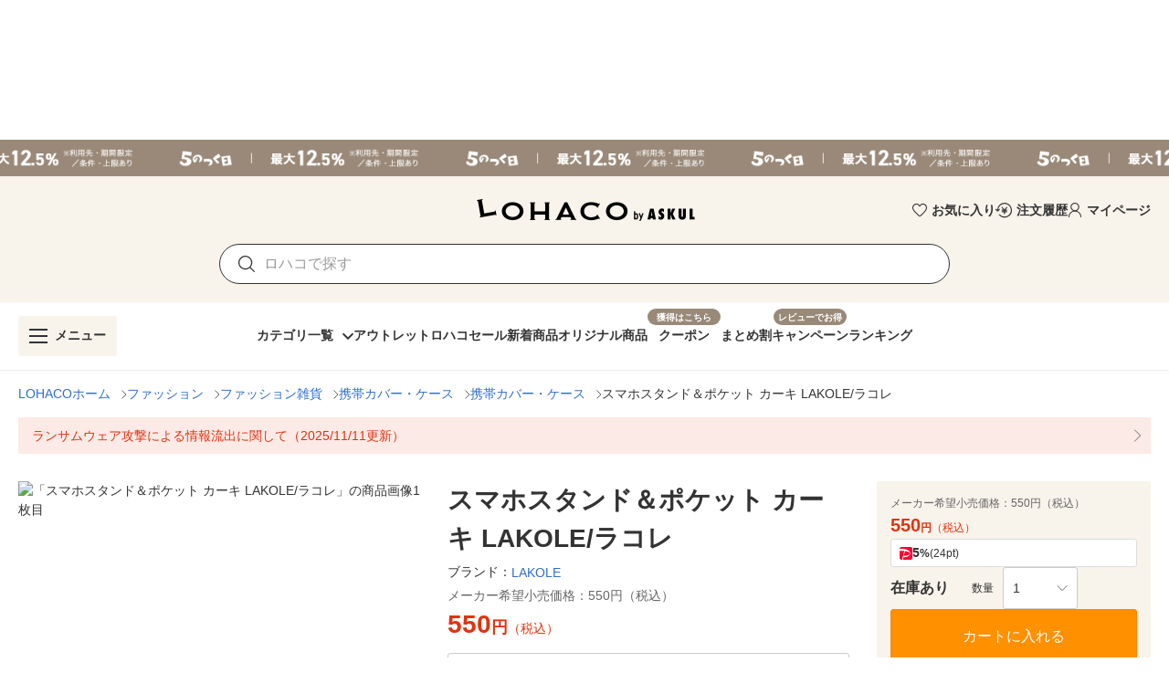

--- FILE ---
content_type: application/javascript
request_url: https://s.yimg.jp/images/lohaco-fe/z/202601231334/3873769.js
body_size: 2085
content:
!function(e){function t(data){for(var t,n,c=data[0],f=data[1],l=data[2],i=0,h=[];i<c.length;i++)n=c[i],Object.prototype.hasOwnProperty.call(d,n)&&d[n]&&h.push(d[n][0]),d[n]=0;for(t in f)Object.prototype.hasOwnProperty.call(f,t)&&(e[t]=f[t]);for(m&&m(data);h.length;)h.shift()();return o.push.apply(o,l||[]),r()}function r(){for(var e,i=0;i<o.length;i++){for(var t=o[i],r=!0,n=1;n<t.length;n++){var c=t[n];0!==d[c]&&(r=!1)}r&&(o.splice(i--,1),e=f(f.s=t[0]))}return e}var n={},c={41:0},d={41:0},o=[];function f(t){if(n[t])return n[t].exports;var r=n[t]={i:t,l:!1,exports:{}};return e[t].call(r.exports,r,r.exports,f),r.l=!0,r.exports}f.e=function(e){var t=[],r=function(){try{return document.createElement("link").relList.supports("preload")}catch(e){return!1}}(),n=!1;c[e]?t.push(c[e]):0!==c[e]&&{0:1,1:1,2:1,3:1,4:1,5:1,6:1,7:1,8:1,11:1,12:1,13:1,14:1,15:1,16:1,17:1,18:1,19:1,21:1,22:1,25:1,26:1,27:1,28:1,29:1,30:1,31:1,32:1,33:1,34:1,35:1,36:1,37:1,38:1,39:1,40:1,43:1,44:1,45:1,46:1,47:1,48:1}[e]&&t.push(c[e]=new Promise((function(t,d){for(var o="css/"+{0:"7205357",1:"33b8473",2:"4a846ca",3:"5c51f16",4:"8c12d25",5:"0ad5b1e",6:"a269bbe",7:"7afe62a",8:"4f20d2d",11:"01fd801",12:"5515d9e",13:"44e733d",14:"d0956b7",15:"7f97dd9",16:"10cc5e2",17:"28f0117",18:"c3e5c00",19:"5c48f7b",20:"31d6cfe",21:"1dd38c5",22:"4e1dc58",23:"31d6cfe",24:"31d6cfe",25:"eacde3a",26:"e2b8aa6",27:"0242a50",28:"4e1dc58",29:"f44b847",30:"929914c",31:"4e1dc58",32:"c5500af",33:"4e1dc58",34:"830d645",35:"7b9a9aa",36:"2a55a72",37:"d827168",38:"e9f274c",39:"ab97016",40:"55d17ad",43:"2b61550",44:"2b61550",45:"447e56f",46:"2b61550",47:"6d1e6fe",48:"7329e1e"}[e]+".css",l=f.p+o,h=document.getElementsByTagName("link"),i=0;i<h.length;i++){var m=(v=h[i]).getAttribute("data-href")||v.getAttribute("href");if(!("stylesheet"!==v.rel&&"preload"!==v.rel||m!==o&&m!==l))return n=!0,t()}var y=document.getElementsByTagName("style");for(i=0;i<y.length;i++){var v;if((m=(v=y[i]).getAttribute("data-href"))===o||m===l)return t()}var w=document.createElement("link");w.rel=r?"preload":"stylesheet",r?w.as="style":w.type="text/css",w.onload=t,w.onerror=function(t){var r=t&&t.target&&t.target.src||l,n=new Error("Loading CSS chunk "+e+" failed.\n("+r+")");n.code="CSS_CHUNK_LOAD_FAILED",n.request=r,delete c[e],w.parentNode.removeChild(w),d(n)},w.href=l,document.getElementsByTagName("head")[0].appendChild(w)})).then((function(){if(c[e]=0,!n&&r){var t=document.createElement("link");t.href=f.p+"css/"+{0:"7205357",1:"33b8473",2:"4a846ca",3:"5c51f16",4:"8c12d25",5:"0ad5b1e",6:"a269bbe",7:"7afe62a",8:"4f20d2d",11:"01fd801",12:"5515d9e",13:"44e733d",14:"d0956b7",15:"7f97dd9",16:"10cc5e2",17:"28f0117",18:"c3e5c00",19:"5c48f7b",20:"31d6cfe",21:"1dd38c5",22:"4e1dc58",23:"31d6cfe",24:"31d6cfe",25:"eacde3a",26:"e2b8aa6",27:"0242a50",28:"4e1dc58",29:"f44b847",30:"929914c",31:"4e1dc58",32:"c5500af",33:"4e1dc58",34:"830d645",35:"7b9a9aa",36:"2a55a72",37:"d827168",38:"e9f274c",39:"ab97016",40:"55d17ad",43:"2b61550",44:"2b61550",45:"447e56f",46:"2b61550",47:"6d1e6fe",48:"7329e1e"}[e]+".css",t.rel="stylesheet",t.type="text/css",document.body.appendChild(t)}})));var o=d[e];if(0!==o)if(o)t.push(o[2]);else{var l=new Promise((function(t,r){o=d[e]=[t,r]}));t.push(o[2]=l);var h,script=document.createElement("script");script.charset="utf-8",script.timeout=120,f.nc&&script.setAttribute("nonce",f.nc),script.src=function(e){return f.p+""+{0:"f82f8e7",1:"405e5c5",2:"4ff5913",3:"7ff7e6b",4:"91c554b",5:"05f7afe",6:"1ef3abc",7:"60fe2e9",8:"0c63956",11:"967676e",12:"2a98aa6",13:"3847fab",14:"1737c5a",15:"e9d334d",16:"447c450",17:"8b56041",18:"1e0caa0",19:"8290189",20:"781e946",21:"363861d",22:"c6aad42",23:"54bcb6b",24:"206d06b",25:"e016666",26:"8819aa5",27:"b29605d",28:"fc8e48a",29:"860b3f6",30:"740b678",31:"d45c59b",32:"479b190",33:"abf906c",34:"26cace2",35:"b231ca4",36:"b7662ec",37:"d38f4a9",38:"46023dd",39:"6211ad3",40:"39a4add",43:"099a4f4",44:"ed78dc4",45:"86020fd",46:"133e314",47:"34f809d",48:"1d0c6de"}[e]+".js"}(e);var m=new Error;h=function(t){script.onerror=script.onload=null,clearTimeout(y);var r=d[e];if(0!==r){if(r){var n=t&&("load"===t.type?"missing":t.type),c=t&&t.target&&t.target.src;m.message="Loading chunk "+e+" failed.\n("+n+": "+c+")",m.name="ChunkLoadError",m.type=n,m.request=c,r[1](m)}d[e]=void 0}};var y=setTimeout((function(){h({type:"timeout",target:script})}),12e4);script.onerror=script.onload=h,document.head.appendChild(script)}return Promise.all(t)},f.m=e,f.c=n,f.d=function(e,t,r){f.o(e,t)||Object.defineProperty(e,t,{enumerable:!0,get:r})},f.r=function(e){"undefined"!=typeof Symbol&&Symbol.toStringTag&&Object.defineProperty(e,Symbol.toStringTag,{value:"Module"}),Object.defineProperty(e,"__esModule",{value:!0})},f.t=function(e,t){if(1&t&&(e=f(e)),8&t)return e;if(4&t&&"object"==typeof e&&e&&e.__esModule)return e;var r=Object.create(null);if(f.r(r),Object.defineProperty(r,"default",{enumerable:!0,value:e}),2&t&&"string"!=typeof e)for(var n in e)f.d(r,n,function(t){return e[t]}.bind(null,n));return r},f.n=function(e){var t=e&&e.__esModule?function(){return e.default}:function(){return e};return f.d(t,"a",t),t},f.o=function(object,e){return Object.prototype.hasOwnProperty.call(object,e)},f.p="https://s.yimg.jp/images/lohaco-fe/z/202601231334/",f.oe=function(e){throw console.error(e),e};var l=window.webpackJsonp=window.webpackJsonp||[],h=l.push.bind(l);l.push=t,l=l.slice();for(var i=0;i<l.length;i++)t(l[i]);var m=h;r()}([]);

--- FILE ---
content_type: application/javascript
request_url: https://s.yimg.jp/images/lohaco-fe/z/202601231334/39a4add.js
body_size: 98779
content:
(window.webpackJsonp=window.webpackJsonp||[]).push([[40,0,4],{1256:function(t,e,n){"use strict";n.r(e);var r=n(1257),o=n.n(r);for(var l in r)["default"].indexOf(l)<0&&function(t){n.d(e,t,(function(){return r[t]}))}(l);e.default=o.a},1257:function(t,e,n){"use strict";var r=this&&this.__importDefault||function(t){return t&&t.__esModule?t:{default:t}};Object.defineProperty(e,"__esModule",{value:!0});var o=r(n(1));e.default=o.default.extend({name:"Breadcrumb",props:{breadcrumb:{type:Object,required:!0},isNotRoot:{type:Boolean,default:!1,required:!1},isMeasurement:{type:Boolean,default:!1,required:!1}},computed:{computedBreadcrumb:function(){return this.isNotRoot?this.breadcrumb.items:[{text:"LOHACOホーム",href:"/"}].concat(this.breadcrumb.items)}},methods:{checkBreadcrumbLink:function(t){return t||"/"},jump:function(t){window.location.href=t},onClickEvent:function(t){this.$emit("on-click-event",t)},onClickBreadcrumbLink:function(t){this.isMeasurement?this.onClickEvent(t):this.jump(t.url)}}})},1258:function(t,e,n){"use strict";n.r(e);var r=n(1259),o=n.n(r);for(var l in r)["default"].indexOf(l)<0&&function(t){n.d(e,t,(function(){return r[t]}))}(l);e.default=o.a},1259:function(t,e,n){"use strict";var r=this&&this.__importDefault||function(t){return t&&t.__esModule?t:{default:t}};Object.defineProperty(e,"__esModule",{value:!0});var o=r(n(1));e.default=o.default.extend({name:"AnnotationList",props:{annotationList:{type:Array,required:!1,default:function(){return[]}}}})},1260:function(t,e,n){"use strict";n.r(e);var r=n(1280),o=n(1256);for(var l in o)["default"].indexOf(l)<0&&function(t){n.d(e,t,(function(){return o[t]}))}(l);var c=n(0),component=Object(c.a)(o.default,r.a,r.b,!1,null,null,null);e.default=component.exports},1261:function(t,e,n){"use strict";n.r(e);var r=n(1262),o=n.n(r);for(var l in r)["default"].indexOf(l)<0&&function(t){n.d(e,t,(function(){return r[t]}))}(l);e.default=o.a},1262:function(t,e,n){"use strict";var r=this&&this.__importDefault||function(t){return t&&t.__esModule?t:{default:t}};Object.defineProperty(e,"__esModule",{value:!0});var o=r(n(1)),l=r(n(724));e.default=o.default.extend({name:"TitleContainer",components:{Heading:l.default},props:{title:{type:String,required:!0},size:{type:String,required:!0}}})},1263:function(t,e,n){"use strict";n.r(e);var r=n(1298),o=n(1258);for(var l in o)["default"].indexOf(l)<0&&function(t){n.d(e,t,(function(){return o[t]}))}(l);n(1288);var c=n(0),component=Object(c.a)(o.default,r.a,r.b,!1,null,"21371d40",null);e.default=component.exports},1264:function(t,e,n){"use strict";n.r(e);var r=n(1549),o=n(1372);for(var l in o)["default"].indexOf(l)<0&&function(t){n.d(e,t,(function(){return o[t]}))}(l);n(1529);var c=n(0),component=Object(c.a)(o.default,r.a,r.b,!1,null,"305565b0",null);e.default=component.exports},1265:function(t,e,n){"use strict";n.r(e);var r=n(1319),o=n(1261);for(var l in o)["default"].indexOf(l)<0&&function(t){n.d(e,t,(function(){return o[t]}))}(l);var c=n(0),component=Object(c.a)(o.default,r.a,r.b,!1,null,null,null);e.default=component.exports},1266:function(t,e,n){"use strict";n.r(e);var r=n(1520),o=n(1329);for(var l in o)["default"].indexOf(l)<0&&function(t){n.d(e,t,(function(){return o[t]}))}(l);var c=n(0),component=Object(c.a)(o.default,r.a,r.b,!1,null,null,null);e.default=component.exports},1267:function(t,e,n){"use strict";n.r(e);var r=n(1349),o=n(1270);for(var l in o)["default"].indexOf(l)<0&&function(t){n.d(e,t,(function(){return o[t]}))}(l);n(1332);var c=n(0),component=Object(c.a)(o.default,r.a,r.b,!1,null,"027a000a",null);e.default=component.exports},1268:function(t,e,n){t.exports={}},1269:function(t,e,n){"use strict";n.r(e);var r=n(1350),o=n(1272);for(var l in o)["default"].indexOf(l)<0&&function(t){n.d(e,t,(function(){return o[t]}))}(l);n(1336);var c=n(0),component=Object(c.a)(o.default,r.a,r.b,!1,null,"9eeaff44",null);e.default=component.exports},1270:function(t,e,n){"use strict";n.r(e);var r=n(1271),o=n.n(r);for(var l in r)["default"].indexOf(l)<0&&function(t){n.d(e,t,(function(){return r[t]}))}(l);e.default=o.a},1271:function(t,e,n){"use strict";n(9),n(10),n(7),n(12),n(13);var r=n(106);function o(t,e){var n=Object.keys(t);if(Object.getOwnPropertySymbols){var r=Object.getOwnPropertySymbols(t);e&&(r=r.filter((function(e){return Object.getOwnPropertyDescriptor(t,e).enumerable}))),n.push.apply(n,r)}return n}function l(t){for(var e=1;e<arguments.length;e++){var n=null!=arguments[e]?arguments[e]:{};e%2?o(Object(n),!0).forEach((function(e){r(t,e,n[e])})):Object.getOwnPropertyDescriptors?Object.defineProperties(t,Object.getOwnPropertyDescriptors(n)):o(Object(n)).forEach((function(e){Object.defineProperty(t,e,Object.getOwnPropertyDescriptor(n,e))}))}return t}var c=this&&this.__importDefault||function(t){return t&&t.__esModule?t:{default:t}};Object.defineProperty(e,"__esModule",{value:!0});var d=c(n(1));e.default=d.default.extend({name:"SquareChip",props:{variant:{type:String,default:"secondary",required:!1},outlined:{type:Boolean,default:!1,required:!1},disabled:{type:Boolean,default:!1,required:!1}},computed:{variantColor:function(){switch(this.variant){case"primary":return"orange";case"secondary":return"grey lighten-0";case"accent":return"grey";case"discount":return"red";case"coupon":return"brown";default:return"grey lighten-0"}},textColor:function(){return this.disabled?"grey lighten-0":this.outlined?this.variantColor:"white"},styleObject:function(){var t={fontSize:"10px",height:"16px",padding:"0 5px",borderRadius:"0px!important",verticalAlign:"top"},e=l(l({},t),{},{backgroundColor:"#eee!important",border:"0px!important",opacity:"1"}),n=l(l({},t),{},{backgroundColor:"#fff!important"});return this.disabled?e:this.outlined?n:t}}})},1272:function(t,e,n){"use strict";n.r(e);var r=n(1273),o=n.n(r);for(var l in r)["default"].indexOf(l)<0&&function(t){n.d(e,t,(function(){return r[t]}))}(l);e.default=o.a},1273:function(t,e,n){"use strict";var r=this&&this.__importDefault||function(t){return t&&t.__esModule?t:{default:t}};Object.defineProperty(e,"__esModule",{value:!0});var o=r(n(1)),l=r(n(1322));e.default=o.default.extend({name:"HorizontalSlideGroup",components:{AngleRoundButton:l.default},props:{items:{type:Array,required:!0}},methods:{itemDelete:function(t){this.$emit("on-slot-item-delete",t)},favoriteRegister:function(t){this.$emit("on-slot-favorite-register",t)}}})},1274:function(t,e,n){"use strict";n.r(e);var r=n(1275),o=n.n(r);for(var l in r)["default"].indexOf(l)<0&&function(t){n.d(e,t,(function(){return r[t]}))}(l);e.default=o.a},1275:function(t,e,n){"use strict";var r=this&&this.__importDefault||function(t){return t&&t.__esModule?t:{default:t}};Object.defineProperty(e,"__esModule",{value:!0});var o=r(n(1));e.default=o.default.extend({name:"AngleRoundButton",props:{direction:{type:String,default:"left",required:!1},isSmall:{type:Boolean,default:!1,required:!1}}})},1276:function(t,e,n){"use strict";n.r(e);var r=n(1277),o=n.n(r);for(var l in r)["default"].indexOf(l)<0&&function(t){n.d(e,t,(function(){return r[t]}))}(l);e.default=o.a},1277:function(t,e,n){"use strict";n(15);var r=this&&this.__importDefault||function(t){return t&&t.__esModule?t:{default:t}};Object.defineProperty(e,"__esModule",{value:!0});var o=r(n(1)),l=r(n(1344));e.default=o.default.extend({name:"DropdownMenu",components:{DropdownList:l.default},props:{selected:{type:String,required:!0},items:{type:Array,required:!0},nudgeBottom:{type:Number,default:0,required:!1},maxWidth:{type:Number,default:void 0,required:!1},maxHeight:{type:Number,default:300,required:!1},firstScrollPosition:{type:Number,default:0,required:!1},zIndex:{type:Number,default:1e6,required:!1},closeMenuOnScroll:{type:Boolean,default:!1,required:!1},isTop:{type:Boolean,default:!1,required:!1},isOffsetY:{type:Boolean,default:!0,required:!1},isLarge:{type:Boolean,default:!1,required:!1},closeMenuOnIntersect:{type:Boolean,default:!1,required:!1}},data:function(){return{isOpen:!1}},methods:{onSelect:function(t){this.selected!==t.value&&this.$emit("select",t)},onScroll:function(){this.closeMenuOnScroll&&(this.isOpen=!1)},onIntersect:function(t){var e;this.isOpen&&!(null===(e=t[0])||void 0===e?void 0:e.isIntersecting)&&(this.isOpen=!1)}}})},1278:function(t,e,n){"use strict";n.r(e);var r=n(1279),o=n.n(r);for(var l in r)["default"].indexOf(l)<0&&function(t){n.d(e,t,(function(){return r[t]}))}(l);e.default=o.a},1279:function(t,e,n){"use strict";n(15);var r=this&&this.__importDefault||function(t){return t&&t.__esModule?t:{default:t}};Object.defineProperty(e,"__esModule",{value:!0});var o=r(n(1));e.default=o.default.extend({name:"DropdownList",props:{selected:{type:String,required:!0},items:{type:Array,required:!0},maxWidth:{type:Number,default:void 0,required:!1},maxHeight:{type:Number,default:300,required:!1},firstScrollPosition:{type:Number,default:0,required:!1},isLarge:{type:Boolean,default:!1,required:!1}},mounted:function(){var t=this;this.firstScrollPosition>0&&this.$nextTick((function(){var element=t.$el;element&&setTimeout((function(){element.scrollTop=t.firstScrollPosition}),50)}))},methods:{onSelect:function(t){this.$emit("select",t)}}})},1280:function(t,e,n){"use strict";n.d(e,"a",(function(){return o})),n.d(e,"b",(function(){return l}));var r=n(551),o=function(){var t=this,e=t._self._c;t._self._setupProxy;return e("div",{staticClass:"d-flex align-center",class:{"text-no-wrap flex-nowrap overflow-x-auto":t.$device.isMobile,"flex-wrap":!t.$device.isMobile},style:{wordBreak:t.$device.isMobile?"normal":"break-all",gap:"8px"}},[t._l(t.computedBreadcrumb,(function(n,o){return[o<t.computedBreadcrumb.length-1?e("div",{key:o,staticClass:"d-flex align-center"},[e("a",{key:o,staticClass:"blue--text text-body-2 text-sm-body-1 text-decoration-none",style:{lineHeight:1.5,marginRight:"8px"},attrs:{href:t.checkBreadcrumbLink(n.href)},on:{click:function(e){e.preventDefault(),t.onClickBreadcrumbLink({eventLabel:String(n.text),url:t.checkBreadcrumbLink(n.href)})}}},[t._v(t._s(n.text))]),o!==t.computedBreadcrumb.length-1?e(r.a,{key:"icon-".concat(o),staticClass:"flex-shrink-0",attrs:{color:"grey",size:"10"}},[t._v("$angle-right")]):t._e()],1):e("div",{key:o,staticClass:"d-flex align-center"},[e("span",{staticClass:"text-body-2 text-sm-body-1",style:{lineHeight:1.5}},[t._v(t._s(n.text))])])]}))],2)},l=[]},1283:function(t,e,n){"use strict";n.r(e);var r=n(1284),o=n.n(r);for(var l in r)["default"].indexOf(l)<0&&function(t){n.d(e,t,(function(){return r[t]}))}(l);e.default=o.a},1284:function(t,e,n){"use strict";var r=this&&this.__importDefault||function(t){return t&&t.__esModule?t:{default:t}};Object.defineProperty(e,"__esModule",{value:!0});var o=r(n(1)),l=r(n(1355)),c=r(n(83));e.default=o.default.extend({name:"ProductCard",components:{RankingChip:l.default,SquareButton:c.default},props:{product:{type:Object,required:!0},blank:{type:Boolean,default:!1,required:!1},hasCartButton:{type:Boolean,default:!1,required:!1},isLazy:{type:Boolean,default:!0,required:!1},isAddCart:{type:Boolean,default:!1,required:!1}},computed:{computedCardWidth:function(){return this.$device.isMobile?"120":"155"},isStock:function(){var t;return null===(t=this.product.stock)||void 0===t||t},isReserve:function(){return Boolean(this.product.reserveStatus)&&"0"!==this.product.reserveStatus},isReservable:function(){return!this.product.reserveStatus||"2"===this.product.reserveStatus}},methods:{clickProduct:function(){this.$emit("click-product")},onAddCart:function(){this.$emit("on-add-cart")}}})},1285:function(t,e,n){"use strict";n.r(e);var r=n(1286),o=n.n(r);for(var l in r)["default"].indexOf(l)<0&&function(t){n.d(e,t,(function(){return r[t]}))}(l);e.default=o.a},1286:function(t,e,n){"use strict";n(15);var r=this&&this.__importDefault||function(t){return t&&t.__esModule?t:{default:t}};Object.defineProperty(e,"__esModule",{value:!0});var o=r(n(1));e.default=o.default.extend({name:"RankingChip",props:{rank:{type:Number,required:!0}},computed:{color:function(){switch(this.rank){case 1:return"#c7a051";case 2:return"#9bafc2";case 3:return"#c78651";default:return"#ccc"}}}})},1287:function(t,e,n){"use strict";n.r(e);var r=n(2207),o=n(1441);for(var l in o)["default"].indexOf(l)<0&&function(t){n.d(e,t,(function(){return o[t]}))}(l);var c=n(0),component=Object(c.a)(o.default,r.a,r.b,!1,null,null,null);e.default=component.exports},1288:function(t,e,n){"use strict";n(1268)},1289:function(t,e,n){t.exports={}},1290:function(t,e,n){"use strict";n.r(e);var r=n(1291),o=n.n(r);for(var l in r)["default"].indexOf(l)<0&&function(t){n.d(e,t,(function(){return r[t]}))}(l);e.default=o.a},1291:function(t,e,n){"use strict";var r=this&&this.__importDefault||function(t){return t&&t.__esModule?t:{default:t}};Object.defineProperty(e,"__esModule",{value:!0});var o=r(n(1)),l=r(n(1265)),c=r(n(1269)),d=r(n(1313)),f=r(n(1266)),m=r(n(1287)),v=r(n(1264)),h=r(n(724));e.default=o.default.extend({name:"ProductSlideGroup",components:{TitleContainer:l.default,HorizontalSlideGroup:c.default,ProductCard:d.default,ItemEmptySheet:f.default,LoadErrorCard:m.default,AngleText:v.default,Heading:h.default},props:{slides:{type:Array,required:!0},title:{type:String,required:!0},link:{type:String,default:"",required:!1},linkText:{type:String,default:"もっと見る",required:!1},secondLink:{type:String,default:"",required:!1},secondLinkText:{type:String,default:"もっと見る",required:!1},isError:{type:Boolean,default:!1,required:!1},emptyMessage:{type:String,default:"表示可能な対象がありません",required:!1},blank:{type:Boolean,default:!1,required:!1},settingImageLoading:{type:Boolean,default:!1,required:!1}},methods:{isEager:function(t){return this.$device.isMobile?t<2:t<8},reload:function(){this.$emit("reload")},clickProduct:function(t,e){this.$emit("click-product",{item:t,index:e})},onIntersect:function(){this.slides.length&&this.$emit("on-intersect")}}})},1292:function(t,e,n){t.exports={}},1293:function(t,e,n){"use strict";n.r(e);var r=n(1294),o=n.n(r);for(var l in r)["default"].indexOf(l)<0&&function(t){n.d(e,t,(function(){return r[t]}))}(l);e.default=o.a},1294:function(t,e,n){"use strict";n(15);var r=this&&this.__importDefault||function(t){return t&&t.__esModule?t:{default:t}};Object.defineProperty(e,"__esModule",{value:!0});var o=r(n(1));e.default=o.default.extend({name:"UnitPrice",props:{price:{type:Number,required:!0},small:{type:Boolean,default:!1,required:!1},large:{type:Boolean,default:!1,required:!1}}})},1295:function(t,e,n){t.exports={}},1296:function(t,e,n){t.exports={}},1298:function(t,e,n){"use strict";n.d(e,"a",(function(){return m})),n.d(e,"b",(function(){return v}));var r=n(551),o=n(98),l=n(555),c=n(148),d=n(6),f=n(127),m=function(){var t=this,e=t._self._c;t._self._setupProxy;return e(l.a,{style:{transform:"translate3d(0, 0, 0)"}},[e(o.b,t._l(t.annotationList,(function(n,o){return e(c.a,{key:o,staticClass:"flex-nowrap text-decoration-none",class:{"grey lighten-3":"2"!==n.noticeType,"red lighten-0":"2"===n.noticeType,"mb-1":o+1<t.annotationList.length},style:{minHeigh:"auto"},attrs:{href:n.url?n.url:void 0,ripple:!1}},[e(d.b,{staticClass:"pa-2 px-sm-3",class:{"pr-0 pr-sm-0":n.url}},[e(d.d,{staticClass:"text-body-2 text-sm-body-1",class:{"black--text":"2"!==n.noticeType,"red--text":"2"===n.noticeType},style:{lineHeight:"18px",whiteSpace:"normal"}},[t._v(t._s(n.text))])],1),t._v(" "),n.url?e(f.a,{staticClass:"align-self-center my-0 ml-1 ml-sm-2 mr-2",style:{minWidth:"auto"}},[e(r.a,{attrs:{color:"grey",size:t.$device.isMobile?10:14}},[t._v("$angle-right")])],1):t._e()],1)})),1)],1)},v=[]},1299:function(t,e,n){"use strict";n.r(e);var r=n(1518),o=n(1325);for(var l in o)["default"].indexOf(l)<0&&function(t){n.d(e,t,(function(){return o[t]}))}(l);n(1439);var c=n(0),component=Object(c.a)(o.default,r.a,r.b,!1,null,"4cef252c",null);e.default=component.exports},1300:function(t,e,n){"use strict";n.r(e);var r=n(1519),o=n(1327);for(var l in o)["default"].indexOf(l)<0&&function(t){n.d(e,t,(function(){return o[t]}))}(l);n(1440);var c=n(0),component=Object(c.a)(o.default,r.a,r.b,!1,null,"3f749e25",null);e.default=component.exports},1301:function(t,e,n){"use strict";Object.defineProperty(e,"__esModule",{value:!0}),e.loadAppNexusAd=void 0;var r=[1,1],o=["native","banner"];e.loadAppNexusAd=function(t){var e=arguments.length>1&&void 0!==arguments[1]?arguments[1]:"guest",n=arguments.length>2&&void 0!==arguments[2]?arguments[2]:{},l=document,c=l.createElement("script"),p=l.getElementsByTagName("head")[0];c.type="text/javascript",c.async=!0,c.src="https://adsdk.microsoft.com/ast/ast.js",null==p||p.insertBefore(c,p.firstChild),c.onload=function(){var l=window.apntag||{};l.anq=l.anq||[],l.anq.push((function(){var c="guest"===e?{}:{externalUid:e};l.setPageOpts({member:12271,keywords:n,user:c}),t.forEach((function(t){var e,n;l.defineTag({tagId:t.tagId,sizes:null!==(e=t.sizes)&&void 0!==e?e:r,allowedFormats:null!==(n=t.allowedFormats)&&void 0!==n?n:o,targetId:t.targetId})})),l.loadTags()})),t.forEach((function(t){l.showTag(t.targetId)}))}}},1305:function(t,e,n){t.exports={}},1313:function(t,e,n){"use strict";n.r(e);var r=n(1363),o=n(1283);for(var l in o)["default"].indexOf(l)<0&&function(t){n.d(e,t,(function(){return o[t]}))}(l);n(1361);var c=n(0),component=Object(c.a)(o.default,r.a,r.b,!1,null,"5b216fd8",null);e.default=component.exports},1314:function(t,e,n){"use strict";n.r(e);var r=n(1315),o=n.n(r);for(var l in r)["default"].indexOf(l)<0&&function(t){n.d(e,t,(function(){return r[t]}))}(l);e.default=o.a},1315:function(t,e,n){"use strict";var r=n(106),o=n(1367),l=["srId"];function c(t,e){var n=Object.keys(t);if(Object.getOwnPropertySymbols){var r=Object.getOwnPropertySymbols(t);e&&(r=r.filter((function(e){return Object.getOwnPropertyDescriptor(t,e).enumerable}))),n.push.apply(n,r)}return n}function d(t){for(var e=1;e<arguments.length;e++){var n=null!=arguments[e]?arguments[e]:{};e%2?c(Object(n),!0).forEach((function(e){r(t,e,n[e])})):Object.getOwnPropertyDescriptors?Object.defineProperties(t,Object.getOwnPropertyDescriptors(n)):c(Object(n)).forEach((function(e){Object.defineProperty(t,e,Object.getOwnPropertyDescriptor(n,e))}))}return t}n(76),n(21),n(9),n(10),n(7),n(12),n(13);var f=this&&this.__importDefault||function(t){return t&&t.__esModule?t:{default:t}};Object.defineProperty(e,"__esModule",{value:!0});var m=f(n(1)),v=f(n(1269)),h=f(n(1417)),y=f(n(1266)),_=f(n(53)),x=f(n(724));e.default=m.default.extend({name:"RecentProductSlideGroup",components:{HorizontalSlideGroup:v.default,RecentProductCard:h.default,ItemEmptySheet:y.default,TextButton:_.default,Heading:x.default},props:{slides:{type:Object,required:!0},title:{type:String,required:!0},link:{type:String,default:"",required:!1},blank:{type:Boolean,default:!1,required:!1},isLogin:{type:Boolean,default:!1,required:!1},loadingId:{type:String,default:void 0,required:!1},hasCartButton:{type:Boolean,default:!1,required:!1}},methods:{more:function(){window.location.href=this.link},favoriteRegister:function(t,e){this.$emit("favorite-register",{item:t,index:e+1})},clickProduct:function(t,e){var n={image:t.image,name:t.name,url:t.url,euPrice:t.euPrice,srid:t.srId};this.$emit("click-product",{item:n,index:e})},onIntersect:function(){this.slides.items.length&&this.$emit("on-intersect")},onAddCart:function(t,e){var n=t.srId,r=d(d({},o(t,l)),{},{srid:n});this.$emit("on-add-cart",{item:r,index:e})}}})},1316:function(t,e,n){"use strict";n.r(e);var r=n(1317),o=n.n(r);for(var l in r)["default"].indexOf(l)<0&&function(t){n.d(e,t,(function(){return r[t]}))}(l);e.default=o.a},1317:function(t,e,n){"use strict";var r=this&&this.__importDefault||function(t){return t&&t.__esModule?t:{default:t}};Object.defineProperty(e,"__esModule",{value:!0});var o=r(n(1)),l=r(n(96)),c=r(n(1409)),d=r(n(83));e.default=o.default.extend({name:"RecentProductCard",components:{SquareButton:d.default,CrossButton:l.default,FavoriteButton:c.default},props:{product:{type:Object,required:!0},blank:{type:Boolean,default:!1,required:!1},isLogin:{type:Boolean,default:!1,required:!1},isLoading:{type:Boolean,default:!1,required:!1},isFavoriteDisabled:{type:Boolean,default:!1,required:!1},hasCartButton:{type:Boolean,default:!1,required:!1}},data:function(){return{dialog:!1,srIdChanged:!1}},computed:{stylePart:function(){return this.$device.isMobile?"-33px":"-45px"},productUrl:function(){return"/store/".concat(this.product.sellerId,"/item/").concat(this.product.srId,"/")},cardWidth:function(){return this.$device.isMobile?"120":"155"},isStock:function(){var t;return null===(t=this.product.stock)||void 0===t||t},isReserve:function(){return!!this.product.reserveStatus&&"0"!==this.product.reserveStatus},isReservable:function(){return!this.product.reserveStatus||"2"===this.product.reserveStatus}},watch:{"product.srId":function(){this.srIdChanged=!0},"product.isFavorite":function(){this.srIdChanged||this.toggleDialog()},"product.isRegistered":function(){this.srIdChanged||this.toggleDialog()}},methods:{registerFavorite:function(){this.isFavoriteDisabled||this.dialog||(this.srIdChanged=!1,this.$emit("favorite-register",this.product),this.product.isRegistered&&this.toggleDialog())},toggleDialog:function(){var t=this;this.dialog=!0,setTimeout((function(){t.dialog=!1}),2e3)},clickProduct:function(){this.$emit("click-product")},itemDelete:function(t){this.$emit("item-delete",t)},onAddCart:function(){this.$emit("on-add-cart")}}})},1318:function(t,e,n){"use strict";n.r(e);var r=n(1352),o=n(1276);for(var l in o)["default"].indexOf(l)<0&&function(t){n.d(e,t,(function(){return o[t]}))}(l);n(1346);var c=n(0),component=Object(c.a)(o.default,r.a,r.b,!1,null,"2e4e5d44",null);e.default=component.exports},1319:function(t,e,n){"use strict";n.d(e,"a",(function(){return c})),n.d(e,"b",(function(){return d}));var r=n(1246),o=n(1255),l=n(1245),c=function(){var t=this._self._c;this._self._setupProxy;return t(o.a,{staticClass:"pa-0",attrs:{fluid:""}},[t(l.a,{style:{lineHeight:1,gap:"0 10px"},attrs:{"no-gutters":"",align:"center"}},[t(r.a,{staticClass:"pa-0",attrs:{cols:"auto"}},[t("Heading",{attrs:{variant:this.size}},[this._v(this._s(this.title))])],1),this._v(" "),t(r.a,{staticClass:"pa-0 ml-auto",attrs:{cols:"auto"}},[this._t("link")],2)],1)],1)},d=[]},1321:function(t,e,n){"use strict";Object.defineProperty(e,"__esModule",{value:!0}),e.convertToImageDescriptionCardProps=e.convertToRecommendGridProps=e.convertToProductCardProps=void 0;e.convertToProductCardProps=function(t){var e=[];return null==t||t.forEach((function(t){e.push(Object.assign({},t))})),e};e.convertToRecommendGridProps=function(t){var e=[];return null==t||t.forEach((function(t){e.push(Object.assign({},t))})),e};e.convertToImageDescriptionCardProps=function(t){var e=[];return null==t||t.forEach((function(t){var n;e.push({url:t.url,image:t.image,leadText:null!==(n=t.title)&&void 0!==n?n:""})})),e}},1322:function(t,e,n){"use strict";n.r(e);var r=n(1351),o=n(1274);for(var l in o)["default"].indexOf(l)<0&&function(t){n.d(e,t,(function(){return o[t]}))}(l);var c=n(0),component=Object(c.a)(o.default,r.a,r.b,!1,null,null,null);e.default=component.exports},1323:function(t,e,n){"use strict";n.r(e);var r=n(1403),o=n(1290);for(var l in o)["default"].indexOf(l)<0&&function(t){n.d(e,t,(function(){return o[t]}))}(l);var c=n(0),component=Object(c.a)(o.default,r.a,r.b,!1,null,null,null);e.default=component.exports},1325:function(t,e,n){"use strict";n.r(e);var r=n(1326),o=n.n(r);for(var l in r)["default"].indexOf(l)<0&&function(t){n.d(e,t,(function(){return r[t]}))}(l);e.default=o.a},1326:function(t,e,n){"use strict";var r=this&&this.__importDefault||function(t){return t&&t.__esModule?t:{default:t}};Object.defineProperty(e,"__esModule",{value:!0});var o=r(n(1)),l=r(n(95));e.default=o.default.extend({name:"AdBannerContainer",components:{Divider:l.default},props:{targetId:{type:String,required:!0}},data:function(){return{hasElementData:!1}},methods:{checkAppNexusElement:function(){this.hasElementData=!0},getHref:function(t){var e;return null===(e=this.$refs[t].querySelector("a"))||void 0===e?void 0:e.getAttribute("href")},onClickAd:function(){var t=this.getHref(this.targetId);this.$emit("click-ad",t)}}})},1327:function(t,e,n){"use strict";n.r(e);var r=n(1328),o=n.n(r);for(var l in r)["default"].indexOf(l)<0&&function(t){n.d(e,t,(function(){return r[t]}))}(l);e.default=o.a},1328:function(t,e,n){"use strict";var r=this&&this.__importDefault||function(t){return t&&t.__esModule?t:{default:t}};Object.defineProperty(e,"__esModule",{value:!0});var o=r(n(1)),l=r(n(95));e.default=o.default.extend({name:"HorizontalAdItemContainer",components:{Divider:l.default},props:{targetId:{type:String,required:!0}},data:function(){return{hasElementData:!1}},methods:{checkAppNexusElement:function(){this.hasElementData=!0},onClickAd:function(){var t,e=null===(t=this.$refs[this.targetId].querySelector("a"))||void 0===t?void 0:t.getAttribute("href");this.$emit("click-ad",e)}}})},1329:function(t,e,n){"use strict";n.r(e);var r=n(1330),o=n.n(r);for(var l in r)["default"].indexOf(l)<0&&function(t){n.d(e,t,(function(){return r[t]}))}(l);e.default=o.a},1330:function(t,e,n){"use strict";n(15);var r=this&&this.__importDefault||function(t){return t&&t.__esModule?t:{default:t}};Object.defineProperty(e,"__esModule",{value:!0});var o=r(n(1));e.default=o.default.extend({name:"ItemEmptySheet",props:{sheetHeight:{type:[Number,String],default:"auto",required:!1}}})},1332:function(t,e,n){"use strict";n(1289)},1336:function(t,e,n){"use strict";n(1292)},1341:function(t,e,n){"use strict";n.r(e);var r=n(1342),o=n.n(r);for(var l in r)["default"].indexOf(l)<0&&function(t){n.d(e,t,(function(){return r[t]}))}(l);e.default=o.a},1342:function(t,e,n){"use strict";n(15);var r=this&&this.__importDefault||function(t){return t&&t.__esModule?t:{default:t}};Object.defineProperty(e,"__esModule",{value:!0});var o=r(n(1));e.default=o.default.extend({name:"ReviewStarRating",props:{ratingAvg:{type:Number,required:!0},size:{type:[Number,String],default:20,required:!1}},data:function(){return{reviewNumber:0}},created:function(){this.reviewNumber=this.$mixins.shapedReviewNumber(this.ratingAvg)}})},1343:function(t,e,n){"use strict";var r=n(106),o=n(726);function l(t,e){var n=Object.keys(t);if(Object.getOwnPropertySymbols){var r=Object.getOwnPropertySymbols(t);e&&(r=r.filter((function(e){return Object.getOwnPropertyDescriptor(t,e).enumerable}))),n.push.apply(n,r)}return n}function c(t){for(var e=1;e<arguments.length;e++){var n=null!=arguments[e]?arguments[e]:{};e%2?l(Object(n),!0).forEach((function(e){r(t,e,n[e])})):Object.getOwnPropertyDescriptors?Object.defineProperties(t,Object.getOwnPropertyDescriptors(n)):l(Object(n)).forEach((function(e){Object.defineProperty(t,e,Object.getOwnPropertyDescriptor(n,e))}))}return t}n(491),n(57),n(34),n(28),n(21),n(1421),n(19),n(35),n(9),n(10),n(7),n(12),n(13),Object.defineProperty(e,"__esModule",{value:!0}),e.singleUltLinkParameter=e.multiUltLinkData=e.singleUltLinkData=e.relatedWordsUltLinkData=e.recommendUltLinkData=e.rankingSlkList=e.ULT_RANKING_ITEM_LIST=e.ULT_LOHACO_SWITCH_MODULE=e.ULT_RELATED_WORDS=e.favoriteSlkNumber=e.favoriteSlkList=e.campaignSlkNumber=e.campaignDetailSlkList=e.couponSlkNumber=e.couponSlkList=e.searchSlkNumber=e.searchSlkList=e.ULT_ITEM_LIST=e.mtwSlkList=e.ULT_EDLP_ITEM=e.ULT_SUPPLIER_ITEM=e.ULT_MTW_ITEM=e.ULT_HISTORY_ITEM=e.ULT_CART_BUTTON=e.ULT_ITEM_FAVORITE_BUTTON=e.ULT_RECOMMEND_ITEM_CART=e.ULT_RECOMMEND_ITEM=e.ULT_RECOMMEND_BAS=e.ULT_TEXT_PROMOTION=e.recommendedProduct=e.imageItemlst=e.cartBtnAddItemlst=e.cartBtnAddReserve=e.cartBtnAdd=e.itemfavBtndl=e.itemfavBtnAdd=void 0,e.itemfavBtnAdd={clModule:"itmfvbtn",clLink:"addfav",options:{_cl_position:"0"}},e.itemfavBtndl={clModule:"itmfvbtn",clLink:"dlfav",options:{_cl_position:"0"}},e.cartBtnAdd={clModule:"cartbtn",clLink:"addcart",options:{_cl_position:"0"}},e.cartBtnAddReserve={clModule:"cartbtn",clLink:"reserve",options:{_cl_position:"0"}},e.cartBtnAddItemlst={clModule:"itemlst",clLink:"addcart",options:{_cl_position:"0"}},e.imageItemlst={clLink:"item",options:{_cl_position:"0"}};e.recommendedProduct=function(t){var e,n,r,o,l,c,d,f,m,v,h,y;return{clModule:t.clModule,clLink:"rcmd",options:{_cl_position:null!==(e=t._cl_position)&&void 0!==e?e:"",_cl_index:null!==(n=t._cl_position)&&void 0!==n?n:"",r_strid:null!==(r=t.r_strid)&&void 0!==r?r:"",r_ctsid:null!==(o=t.r_ctsid)&&void 0!==o?o:"",r_itm_id:null!==(l=t.r_itm_id)&&void 0!==l?l:"",r_pcatid:null!==(c=t.r_pcatid)&&void 0!==c?c:"",r_itmnam:null!==(d=t.r_itmnam)&&void 0!==d?d:"",r_itmcnd:0,r_price:null!==(f=t.r_price)&&void 0!==f?f:"",r_eng:null!==(m=t.r_eng)&&void 0!==m?m:"",r_nlog:null!==(v=t.r_nlog)&&void 0!==v?v:"",r_qr_id:null!==(h=t.r_qr_id)&&void 0!==h?h:"",r_ybsid:null!==(y=t.r_ybsid)&&void 0!==y?y:""}}},e.ULT_TEXT_PROMOTION={sec:"txlink",slk:"link"},e.ULT_RECOMMEND_BAS={sec:"rcmd_bas",slk:"rcmd"},e.ULT_RECOMMEND_ITEM={sec:"rcmd_itm",slk:"rcmd"},e.ULT_RECOMMEND_ITEM_CART={sec:"rcmd_itm",slk:"addcart"},e.ULT_ITEM_FAVORITE_BUTTON={sec:"itmfvbtn",slk:"fav",favorited:1,notFavorited:0},e.ULT_CART_BUTTON={sec:"cartbtn",slkAddCart:"addcart",slkReserve:"reserve",slkSubscription:"subsc"},e.ULT_HISTORY_ITEM={sec:"ht_item",slkAddCart:"addcart",slkFavorite:"fav",slkItem:"item"},e.ULT_MTW_ITEM={sec:"mtwgrp",slkAddCart:"addcart",slkItem:"item"},e.ULT_SUPPLIER_ITEM={sec:"supitem",slkItem:"item"},e.ULT_EDLP_ITEM={sec:"edlp_item",slkItem:"item"},e.mtwSlkList=[e.ULT_MTW_ITEM.slkItem,e.ULT_MTW_ITEM.slkAddCart],e.ULT_ITEM_LIST={sec:"itemlst",slkItem:"item",slkImage:"img",slkItemName:"itmnm",slkBrand:"brr",slkItemReview:"itmrvw",slkFavorite:"fav",slkAddCart:"addcart",slkReserve:"reserve"},e.searchSlkList=[[e.ULT_ITEM_LIST.slkImage],[e.ULT_ITEM_LIST.slkItemName],[e.ULT_ITEM_LIST.slkBrand],[e.ULT_ITEM_LIST.slkItemReview],[e.ULT_ITEM_LIST.slkFavorite],[e.ULT_ITEM_LIST.slkReserve,e.ULT_ITEM_LIST.slkAddCart]];e.searchSlkNumber=function(t){return e.searchSlkList.findIndex((function(e){return e.includes(t)}))},e.couponSlkList=[[e.ULT_ITEM_LIST.slkImage],[e.ULT_ITEM_LIST.slkItemName],[e.ULT_ITEM_LIST.slkReserve,e.ULT_ITEM_LIST.slkAddCart]];e.couponSlkNumber=function(t){return e.couponSlkList.findIndex((function(e){return e.includes(t)}))},e.campaignDetailSlkList=[[e.ULT_ITEM_LIST.slkImage],[e.ULT_ITEM_LIST.slkItemName],[e.ULT_ITEM_LIST.slkReserve,e.ULT_ITEM_LIST.slkAddCart]];e.campaignSlkNumber=function(t){return e.campaignDetailSlkList.findIndex((function(e){return e.includes(t)}))},e.favoriteSlkList=[[e.ULT_ITEM_LIST.slkImage],[e.ULT_ITEM_LIST.slkItemName],[e.ULT_ITEM_LIST.slkReserve,e.ULT_ITEM_LIST.slkAddCart]];e.favoriteSlkNumber=function(t){return e.favoriteSlkList.findIndex((function(e){return e.includes(t)}))},e.ULT_RELATED_WORDS={sec:"rel_mr",slk:"kwd"},e.ULT_LOHACO_SWITCH_MODULE={sec:"lhcsw",slk:"lnk"},e.ULT_RANKING_ITEM_LIST={sec:"ranking",slkFavorite:"fav",slkItem:"item",slkItemReview:"itmrvw",slkAddCart:"addcart",slkReserve:"reserve"},e.rankingSlkList=[[e.ULT_RANKING_ITEM_LIST.slkFavorite],[e.ULT_RANKING_ITEM_LIST.slkItem],[e.ULT_RANKING_ITEM_LIST.slkItemReview],[e.ULT_RANKING_ITEM_LIST.slkReserve,e.ULT_RANKING_ITEM_LIST.slkAddCart]];e.recommendUltLinkData=function(t){return[{_cl_module:t.sec,module_links:t.items.map((function(e,n){var r,o,l,c,d,f,m;return{_cl_link:t.slk,_cl_position:n+1,_cl_index:n+1,r_strid:null!==(r=e.sellerId)&&void 0!==r?r:"",r_ctsid:"".concat(e.sellerId,"_").concat(e.srid),r_itm_id:null!==(o=e.srid)&&void 0!==o?o:"",r_pcatid:null!==(l=e.productCategory)&&void 0!==l?l:"",r_itmnam:null!==(c=e.name)&&void 0!==c?c:"",r_itmcnd:0,r_price:null!==(d=e.euPrice)&&void 0!==d?d:"",r_eng:null!==(f=t.bucket)&&void 0!==f?f:"",r_nlog:null!==(m=e.ultLog)&&void 0!==m?m:"",r_qr_id:t.queryId,r_ybsid:t.ybsid}}))}]};e.relatedWordsUltLinkData=function(t){return[{_cl_module:t.sec,module_links:t.relatedWords.map((function(e,n){return{_cl_link:t.slk,_cl_position:n+1,_cl_index:n+1,kc:e}}))}]};e.singleUltLinkData=function(t){var e=t.sec,n=t.slk,r=t.pos,o=t.underscoreP,l=t.status,c=t.productCategoryId,d=t.srid,f=t.price,m=t.JanCode,v=t.hasCoupon;return[{_cl_module:e,module_links:[{_cl_link:n,_cl_position:null!=r?r:0,_cl_index:null!=o?o:1,status:l,pcat_id:c,srid:d,price:f,cp_price:t.couponPrice,jan_cd:m,cp_flag:v}]}]};e.multiUltLinkData=function(t){var e,n,r=null!==(e=t.startIndex)&&void 0!==e?e:1,l=t.startIndex?(t.startIndex-1)/(t.slks.length+(t.mutableSlk?1:0)):0,d=t.slks.flatMap((function(e){return o(Array(t.itemLength).keys()).map((function(t){return{_cl_link:e,_cl_position:l+t+1}}))}));if(null===(n=t.mutableSlk)||void 0===n?void 0:n.length){var f=t.mutableSlk.map((function(t,e){return{_cl_link:t.slk,_cl_position:l+e+1}}));d.push.apply(d,o(f))}return[{_cl_module:t.sec,module_links:d.map((function(t,e){return c(c({},t),{},{_cl_index:r+e})}))}]};e.singleUltLinkParameter=function(t){var e;return{clModule:t.sec,clLink:t.slk,clIndex:"".concat(null!==(e=t.index)&&void 0!==e?e:1),options:t.options,outcomeName:t.outcomeName,callback:t.callback}}},1344:function(t,e,n){"use strict";n.r(e);var r=n(1353),o=n(1278);for(var l in o)["default"].indexOf(l)<0&&function(t){n.d(e,t,(function(){return o[t]}))}(l);n(1345);var c=n(0),component=Object(c.a)(o.default,r.a,r.b,!1,null,"405a52ac",null);e.default=component.exports},1345:function(t,e,n){"use strict";n(1295)},1346:function(t,e,n){"use strict";n(1296)},1347:function(t,e,n){"use strict";n.r(e);var r=n(1348),o=n.n(r);for(var l in r)["default"].indexOf(l)<0&&function(t){n.d(e,t,(function(){return r[t]}))}(l);e.default=o.a},1348:function(t,e,n){"use strict";n(15);var r=this&&this.__importDefault||function(t){return t&&t.__esModule?t:{default:t}};Object.defineProperty(e,"__esModule",{value:!0});var o=r(n(1)),l=r(n(96));e.default=o.default.extend({name:"TextField",components:{CrossButton:l.default},props:{clearable:{type:Boolean,default:!1,required:!1},color:{type:String,default:"grey lighten-1",required:!1},disabled:{type:Boolean,default:!1,required:!1},buttonWidth:{type:[String,Number],default:void 0,required:!1},height:{type:[String,Number],default:40,required:!1},fontSize:{type:[String,Number],default:14,required:!1},placeholder:{type:String,default:void 0,required:!1},reverse:{type:Boolean,default:!1,required:!1},value:{type:[String,Number],default:void 0,required:!1},type:{type:String,default:"text",required:!1},autocomplete:{type:Boolean,default:!1,required:!1},readonly:{type:Boolean,default:!1,required:!1},inputMode:{type:String,default:"text",required:!1}},computed:{model:{get:function(){return this.value},set:function(t){this.$emit("input",t)}},computedFontSize:function(){return parseInt("".concat(this.fontSize),10)<16&&this.$device.isMobile?"16px!important":"".concat(this.fontSize,"px!important")}},methods:{enter:function(t){13===t.keyCode&&this.$emit("enter")}}})},1349:function(t,e,n){"use strict";n.d(e,"a",(function(){return o})),n.d(e,"b",(function(){return l}));var r=n(1416),o=function(){var t=this,e=t._self._c;t._self._setupProxy;return e(r.a,{staticClass:"font-weight-bold",style:t.styleObject,attrs:{label:"",small:"",color:t.variantColor,disabled:t.disabled,outlined:t.outlined,ripple:!1,"text-color":t.textColor}},[t._t("default",(function(){return[t._v("テキスト")]}))],2)},l=[]},1350:function(t,e,n){"use strict";n.d(e,"a",(function(){return l})),n.d(e,"b",(function(){return c}));var r=n(1405),o=n(1406),l=function(){var t=this,e=t._self._c;t._self._setupProxy;return t.$device.isMobile?e("div",{staticClass:"horizontalSlideGroup d-flex mx-n2",style:{overflow:"auto",touchAction:"auto"}},[e("div",{staticClass:"d-flex flex-nowrap mx-2",style:{gap:"10px"}},[t._l(t.items,(function(e,n){return[t._t("default",null,{item:e,index:n,itemDelete:t.itemDelete,favoriteRegister:t.favoriteRegister})]}))],2)]):e(r.a,{style:{maxWidth:"none"},scopedSlots:t._u([{key:"prev",fn:function(){return[e("AngleRoundButton")]},proxy:!0},{key:"next",fn:function(){return[e("AngleRoundButton",{attrs:{direction:"right"}})]},proxy:!0}])},[t._v(" "),t._v(" "),t._l(t.items,(function(n,r){return e(o.a,{key:r},[t._t("default",null,{item:n,index:r,itemDelete:t.itemDelete,favoriteRegister:t.favoriteRegister})],2)}))],2)},c=[]},1351:function(t,e,n){"use strict";n.d(e,"a",(function(){return l})),n.d(e,"b",(function(){return c}));var r=n(552),o=n(551),l=function(){var t=this,e=t._self._c;t._self._setupProxy;return e(r.a,{style:{backgroundColor:"rgba(255, 255, 255, 0.9)"},attrs:{depressed:"",outlined:"",fab:"",color:"grey lighten-1",ripple:!1,width:t.isSmall?24:44,height:t.isSmall?24:44}},["right"===t.direction?e(o.a,{style:{marginRight:t.isSmall?"3px":"6px"},attrs:{size:t.isSmall?10:20,color:"grey"}},[t._v("\n    $angle-bold-right\n  ")]):e(o.a,{style:{marginLeft:t.isSmall?"3px":"6px"},attrs:{size:t.isSmall?10:20,color:"grey"}},[t._v("\n    $angle-bold-left\n  ")])],1)},c=[]},1352:function(t,e,n){"use strict";n.d(e,"a",(function(){return c})),n.d(e,"b",(function(){return d}));var r=n(2259),o=n(63),l=n(157),c=function(){var t=this,e=t._self._c;t._self._setupProxy;return e(r.a,{directives:[{def:l.b,name:"scroll",rawName:"v-scroll",value:t.onScroll,expression:"onScroll"}],attrs:{top:t.isTop,bottom:!t.isTop,"offset-y":t.isOffsetY,"nudge-bottom":t.nudgeBottom,"z-index":t.zIndex,"content-class":t.isTop?"topDropdownMenu":""},scopedSlots:t._u([{key:"activator",fn:function(n){var r=n.on,l=n.attrs;return[t.closeMenuOnIntersect?e("div",{directives:[{def:o.a,name:"intersect",rawName:"v-intersect",value:{handler:t.onIntersect,options:{rootMargin:"".concat(t.maxHeight,"px")}},expression:"{\n        handler: onIntersect,\n        options: {\n          rootMargin: `${maxHeight}px`,\n        },\n      }"}]}):t._e(),t._v(" "),t._t("activator",null,{on:r,attrs:l})]}}],null,!0),model:{value:t.isOpen,callback:function(e){t.isOpen=e},expression:"isOpen"}},[t._v(" "),e("DropdownList",{staticClass:"py-2",attrs:{items:t.items,"max-width":t.maxWidth,"max-height":t.maxHeight,selected:t.selected,"first-scroll-position":t.firstScrollPosition,"is-large":t.isLarge},on:{select:function(e){return t.onSelect(e)}}})],1)},d=[]},1353:function(t,e,n){"use strict";n.d(e,"a",(function(){return d})),n.d(e,"b",(function(){return f}));var r=n(1248),o=n(555),l=n(148),c=n(6),d=function(){var t=this,e=t._self._c;t._self._setupProxy;return e(o.a,{staticClass:"overflow-y-auto",attrs:{"max-width":t.maxWidth,"max-height":t.maxHeight}},t._l(t.items,(function(n,o){return e(r.a,{key:o,attrs:{disabled:t.$device.isMobile||t.$device.isTablet},scopedSlots:t._u([{key:"default",fn:function(r){var d=r.hover;return[e(l.a,{staticClass:"px-3 py-2",class:{"mt-1":o>0,"grey lighten-4":d,yellow:n.value===t.selected},style:{cursor:"pointer",minHeight:t.isLarge?"40px":0},attrs:{ripple:!1},on:{click:function(e){return t.onSelect(n)}}},[e(c.d,{class:{"text-body-2":!t.isLarge,"text-body-1":t.isLarge}},[t._v(t._s(n.text))])],1)]}}],null,!0)})})),1)},f=[]},1355:function(t,e,n){"use strict";n.r(e);var r=n(1364),o=n(1285);for(var l in o)["default"].indexOf(l)<0&&function(t){n.d(e,t,(function(){return o[t]}))}(l);var c=n(0),component=Object(c.a)(o.default,r.a,r.b,!1,null,null,null);e.default=component.exports},1357:function(t,e,n){t.exports={}},1358:function(t,e,n){"use strict";n.r(e);var r=n(1404),o=n(1293);for(var l in o)["default"].indexOf(l)<0&&function(t){n.d(e,t,(function(){return o[t]}))}(l);var c=n(0),component=Object(c.a)(o.default,r.a,r.b,!1,null,null,null);e.default=component.exports},1361:function(t,e,n){"use strict";n(1305)},1363:function(t,e,n){"use strict";n.d(e,"a",(function(){return d})),n.d(e,"b",(function(){return f}));var r=n(549),o=n(18),l=n(551),c=n(75),d=(n(21),function(){var t=this,e=t._self._c;t._self._setupProxy;return e(r.a,{staticClass:"d-flex flex-column justify-space-between",style:{gap:"5px"},attrs:{tile:"",flat:"",ripple:!1,width:t.computedCardWidth,height:"100%"}},[e("a",{staticClass:"d-flex flex-column flex-grow-1 black--text text-decoration-none",style:{gap:"5px"},attrs:{href:t.product.url,target:t.blank?"_blank":"_self"},on:{click:function(e){return e.preventDefault(),t.clickProduct.apply(null,arguments)}}},[t.product.rank?e("RankingChip",{attrs:{rank:t.product.rank}}):t._e(),t._v(" "),e("div",{staticClass:"itemImage"},[e("img",{staticClass:"d-block",attrs:{loading:t.isLazy?"lazy":"eager",src:t.product.image,alt:t.product.name,width:t.computedCardWidth,height:t.computedCardWidth}}),t._v(" "),t.product.discount?[e(c.a,{staticClass:"itemDiscount"},[t._v(t._s(t.product.discount))])]:t.product.discountRate?[e(c.a,{staticClass:"itemDiscount"},[t._v(t._s(t.product.discountRate)+"%OFF")])]:t._e()],2),t._v(" "),e(o.c,{style:{maxHeight:"36px !important"}},[t._v(t._s(t.product.name))]),t._v(" "),t.product.euPrice?e(o.b,{staticClass:"text-body-1 text-sm-h3 font-weight-bold pa-0"},[t._v("\n      "+t._s(t.$mixins.numberFormat(t.product.euPrice))),e("span",{staticClass:"text-body-2 font-weight-bold"},[t._v("円")])]):t._e()],1),t._v(" "),t.isAddCart?e("div",{staticClass:"d-flex align-center justify-center",style:{height:"40px",gap:"5px"}},[e(l.a,{attrs:{size:"12",color:"#fc6600"}},[t._v("$check")]),t._v(" "),e("span",{staticClass:"text-body-1 font-weight-bold",style:{color:"#fc6600"}},[t._v("追加しました")])],1):t.hasCartButton?e("SquareButton",{staticClass:"flex-shrink-1 flex-grow-0 text-body-2 px-2 py-1",style:{minHeight:t.$device.isMobile?"44px":"40px",whiteSpace:"normal",lineHeight:"20px",border:"none !important"},attrs:{block:"",disabled:!t.isStock||t.isReserve&&!t.isReservable,variant:"primary",height:"auto"},nativeOn:{click:function(e){return t.onAddCart.apply(null,arguments)}}},[t._v("\n    "+t._s(t.isReserve?"予約品をカートに入れる":"カートに入れる")+"\n  ")]):t._e()],1)}),f=[]},1364:function(t,e,n){"use strict";n.d(e,"a",(function(){return r})),n.d(e,"b",(function(){return o}));var r=function(){var t=this,e=t._self._c;t._self._setupProxy;return e("svg",{attrs:{width:"35px",height:"16px",viewBox:"0 0 35 16"}},[e("title",[t._v(t._s("ランキング/".concat(t.rank,"位")))]),t._v(" "),e("g",[e("polygon",{attrs:{points:"0 2.49800181e-16 35 0 29 8 35 16 0 16",fill:t.color}}),t._v(" "),e("text",{attrs:{"font-family":"HiraginoSans-W6, Hiragino Sans","font-size":"12","font-weight":"600",fill:"#333333",x:"43%","text-anchor":"middle"}},[e("tspan",{attrs:{y:"13"}},[t._v(t._s(t.rank))])])])])},o=[]},1368:function(t,e,n){"use strict";n.r(e);var r=n(1522),o=n(1341);for(var l in o)["default"].indexOf(l)<0&&function(t){n.d(e,t,(function(){return o[t]}))}(l);var c=n(0),component=Object(c.a)(o.default,r.a,r.b,!1,null,null,null);e.default=component.exports},1370:function(t,e,n){t.exports={}},1371:function(t,e,n){t.exports={}},1372:function(t,e,n){"use strict";n.r(e);var r=n(1373),o=n.n(r);for(var l in r)["default"].indexOf(l)<0&&function(t){n.d(e,t,(function(){return r[t]}))}(l);e.default=o.a},1373:function(t,e,n){"use strict";n(15),n(859);var r=this&&this.__importDefault||function(t){return t&&t.__esModule?t:{default:t}};Object.defineProperty(e,"__esModule",{value:!0});var o=r(n(1));e.default=o.default.extend({name:"AngleText",props:{variant:{type:String,default:"right",required:!1},size:{type:[String,Number],default:14,required:!1},color:{type:String,default:"black",required:!1},iconColor:{type:String,default:"grey",required:!1},left:{type:Boolean,default:!1,required:!1},bold:{type:Boolean,default:!1,required:!1},href:{type:String,default:"",required:!1},justify:{type:String,default:"start",required:!1}},computed:{isX:function(){return"right"===this.variant||"left"===this.variant},angle:function(){var t=this.bold?"-bold":"";return"$angle".concat(t,"-").concat(this.variant)},styleObject:function(){return{minWidth:"auto",fontSize:"".concat(this.size,"px"),fontWeight:this.bold?"bold":void 0,textTransform:"none"}},iconSize:function(){return this.size-4}}})},1375:function(t,e,n){"use strict";n.r(e);var r=n(1376),o=n.n(r);for(var l in r)["default"].indexOf(l)<0&&function(t){n.d(e,t,(function(){return r[t]}))}(l);e.default=o.a},1376:function(t,e,n){"use strict";var r=this&&this.__importDefault||function(t){return t&&t.__esModule?t:{default:t}};Object.defineProperty(e,"__esModule",{value:!0});var o=r(n(1)),l=r(n(844));e.default=o.default.extend({name:"FavoriteButton",components:{LoadingCircular:l.default},props:{isFavorite:{type:Boolean,default:!1,required:!1},isDisabled:{type:Boolean,default:!1,required:!1},isLoading:{type:Boolean,default:!1,required:!1}}})},1388:function(t,e,n){"use strict";n.r(e);var r=n(1558),o=n(1389);for(var l in o)["default"].indexOf(l)<0&&function(t){n.d(e,t,(function(){return o[t]}))}(l);n(1537);var c=n(0),component=Object(c.a)(o.default,r.a,r.b,!1,null,"a299d7fe",null);e.default=component.exports},1389:function(t,e,n){"use strict";n.r(e);var r=n(1390),o=n.n(r);for(var l in r)["default"].indexOf(l)<0&&function(t){n.d(e,t,(function(){return r[t]}))}(l);e.default=o.a},1390:function(t,e,n){"use strict";var r=this&&this.__importDefault||function(t){return t&&t.__esModule?t:{default:t}};Object.defineProperty(e,"__esModule",{value:!0});var o=r(n(1)),l=r(n(96)),c=r(n(724));e.default=o.default.extend({name:"FullscreenDialog",components:{CrossButton:l.default,Heading:c.default},props:{dialog:{type:Boolean,default:!1,required:!1},attach:{type:String,default:".lower-dialog-layer",required:!1},hiddenTitle:{type:Boolean,default:!1,required:!1},isFade:{type:Boolean,default:!1,required:!1}},methods:{dialogClose:function(){this.$emit("dialog-close")}}})},1391:function(t,e,n){"use strict";Object.defineProperty(e,"__esModule",{value:!0}),e.Answer=void 0,function(t){t[t.UNSELECTED=2]="UNSELECTED",t[t.YES=1]="YES",t[t.NO=0]="NO"}(e.Answer||(e.Answer={}))},1392:function(t,e,n){"use strict";n.r(e);var r=n(1393),o=n.n(r);for(var l in r)["default"].indexOf(l)<0&&function(t){n.d(e,t,(function(){return r[t]}))}(l);e.default=o.a},1393:function(t,e,n){"use strict";var r=this&&this.__importDefault||function(t){return t&&t.__esModule?t:{default:t}};Object.defineProperty(e,"__esModule",{value:!0});var o=r(n(1));e.default=o.default.extend({name:"LineFriendAddLogo"})},1394:function(t,e,n){t.exports={}},1395:function(t,e,n){"use strict";n.r(e);var r=n(1396),o=n.n(r);for(var l in r)["default"].indexOf(l)<0&&function(t){n.d(e,t,(function(){return r[t]}))}(l);e.default=o.a},1396:function(t,e,n){"use strict";n(15);var r=this&&this.__importDefault||function(t){return t&&t.__esModule?t:{default:t}};Object.defineProperty(e,"__esModule",{value:!0});var o=r(n(1));e.default=o.default.extend({name:"EdlpChip",props:{width:{type:[String,Number],default:"fit-content",required:!1}},computed:{computedWidth:function(){return this.width?"number"==typeof this.width?"".concat(this.width,"px"):this.width:"fit-content"}}})},1401:function(t,e,n){"use strict";n.r(e);var r=n(1402),o=n.n(r);for(var l in r)["default"].indexOf(l)<0&&function(t){n.d(e,t,(function(){return r[t]}))}(l);e.default=o.a},1402:function(t,e,n){"use strict";n(76);var r=this&&this.__importDefault||function(t){return t&&t.__esModule?t:{default:t}};Object.defineProperty(e,"__esModule",{value:!0});var o=r(n(1)),l=r(n(1265)),c=r(n(1269)),d=r(n(1313)),f=r(n(1264));e.default=o.default.extend({name:"RankingProductSlideGroup",components:{TitleContainer:l.default,HorizontalSlideGroup:c.default,ProductCard:d.default,AngleText:f.default},props:{slides:{type:Array,required:!0},title:{type:String,required:!0},link:{type:String,default:"",required:!1},blank:{type:Boolean,default:!1,required:!1},settingImageLoading:{type:Boolean,default:!1,required:!1}},methods:{isEager:function(t){return this.$device.isMobile?t<2:t<8},more:function(){window.location.href=this.link},clickProduct:function(t,e){this.$emit("click-product",{item:t,index:e})}}})},1403:function(t,e,n){"use strict";n.d(e,"a",(function(){return c})),n.d(e,"b",(function(){return d}));var r=n(1246),o=n(1245),l=n(63),c=(n(76),function(){var t=this,e=t._self._c;t._self._setupProxy;return e("div",{directives:[{def:l.a,name:"intersect",rawName:"v-intersect.once",value:{handler:t.onIntersect,options:{rootMargin:"200px"}},expression:"{\n    handler: onIntersect,\n    options: {\n      rootMargin: '200px',\n    },\n  }",modifiers:{once:!0}}]},[t.link&&t.secondLink?e(o.a,{staticClass:"mb-3",style:{gap:"0 10px"},attrs:{"no-gutters":"",align:t.$device.isMobile?"start":"center"}},[e(r.a,{staticClass:"flex-shrink-1 pa-0",attrs:{cols:"auto"}},[e("Heading",{attrs:{variant:"2"}},[t._v(t._s(t.title))])],1),t._v(" "),e(r.a,{staticClass:"d-flex flex-shrink-1 text-right pa-0 ml-auto",class:{"flex-column align-end":t.$device.isMobile},style:{gap:t.$device.isMobile?0:"15px"},attrs:{cols:"auto"}},[e("AngleText",{staticClass:"text-body-2 text-sm-body-1",attrs:{href:t.link}},[t._v("\n        "+t._s(t.linkText)+"\n      ")]),t._v(" "),e("AngleText",{staticClass:"text-body-2 text-sm-body-1",attrs:{href:t.secondLink}},[t._v("\n        "+t._s(t.secondLinkText)+"\n      ")])],1)],1):e("TitleContainer",{staticClass:"mb-3",attrs:{title:t.title,size:"2"},scopedSlots:t._u([t.link?{key:"link",fn:function(){return[e("AngleText",{staticClass:"text-body-2 text-sm-body-1",attrs:{href:t.link}},[t._v("\n        "+t._s(t.linkText)+"\n      ")])]},proxy:!0}:null],null,!0)}),t._v(" "),t.isError?[e("LoadErrorCard",{on:{reload:t.reload}})]:[t.slides.length?e("HorizontalSlideGroup",{attrs:{items:t.slides},scopedSlots:t._u([{key:"default",fn:function(n){return[e("ProductCard",{attrs:{product:n.item,blank:t.blank,"is-lazy":!t.settingImageLoading||!t.isEager(n.index)},on:{"click-product":function(e){return t.clickProduct(n.item,n.index)}}})]}}])}):e("ItemEmptySheet",[t._v(t._s(t.emptyMessage))])]],2)}),d=[]},1404:function(t,e,n){"use strict";n.d(e,"a",(function(){return r})),n.d(e,"b",(function(){return o}));n(155);var r=function(){var t=this,e=t._self._c;t._self._setupProxy;return e("p",{staticClass:"red--text mb-0",class:{"text-body-2":!t.small,"text-caption":t.small},style:{lineHeight:1}},[t._v("\n  1つあたり"),e("span",{staticClass:"font-weight-bold",class:{"text-h4":t.large,"text-body-1":!t.small&&!t.large,"text-body-2":t.small},style:{lineHeight:1}},[t._v(t._s(t.$mixins.numberFormat(t.price)))]),e("span",{staticClass:"font-weight-bold",style:{lineHeight:1}},[t._v("円")]),t._v("（税込）\n")])},o=[]},1407:function(t,e,n){"use strict";var r=n(32),o=n(61),l=n(62);n(22),Object.defineProperty(e,"__esModule",{value:!0}),e.GetCouponRepository=void 0;var c={code:n(130).BffApiCode.ERROR_CODE_COMMON_UNKNOWN,title:"クーポンを獲得できませんでした",detail:["システムエラーが発生したため、クーポンを獲得できませんでした。","申し訳ありませんが、しばらく経ってから再度お試しください。"]},d=function(){return l((function t(e){o(this,t),this.axios=e}),[{key:"get",value:(t=r(regeneratorRuntime.mark((function t(){var e,n,r=arguments;return regeneratorRuntime.wrap((function(t){for(;;)switch(t.prev=t.next){case 0:return e=r.length>0&&void 0!==r[0]?r[0]:"",n=r.length>1&&void 0!==r[1]?r[1]:"",t.next=4,this.axios.$get("/lapi/coupon/".concat(e,"/"),{responseType:"json",timeout:3e3,params:{token:n}}).catch((function(t){return c}));case 4:return t.abrupt("return",t.sent);case 5:case"end":return t.stop()}}),t,this)}))),function(){return t.apply(this,arguments)})}]);var t}();e.GetCouponRepository=d},1408:function(t,e,n){"use strict";n.r(e);var r=n(1423),o=n(1314);for(var l in o)["default"].indexOf(l)<0&&function(t){n.d(e,t,(function(){return o[t]}))}(l);var c=n(0),component=Object(c.a)(o.default,r.a,r.b,!1,null,null,null);e.default=component.exports},1409:function(t,e,n){"use strict";n.r(e);var r=n(1554),o=n(1375);for(var l in o)["default"].indexOf(l)<0&&function(t){n.d(e,t,(function(){return o[t]}))}(l);n(1530);var c=n(0),component=Object(c.a)(o.default,r.a,r.b,!1,null,"13fe4ca8",null);e.default=component.exports},1411:function(t,e,n){"use strict";n.r(e);var r=n(1525),o=n(1347);for(var l in o)["default"].indexOf(l)<0&&function(t){n.d(e,t,(function(){return o[t]}))}(l);n(1486);var c=n(0),component=Object(c.a)(o.default,r.a,r.b,!1,null,"9927ffb0",null);e.default=component.exports},1417:function(t,e,n){"use strict";n.r(e);var r=n(1425),o=n(1316);for(var l in o)["default"].indexOf(l)<0&&function(t){n.d(e,t,(function(){return o[t]}))}(l);n(1418);var c=n(0),component=Object(c.a)(o.default,r.a,r.b,!1,null,"71c5cc70",null);e.default=component.exports},1418:function(t,e,n){"use strict";n(1357)},1419:function(t,e,n){"use strict";n.r(e);var r=n(2220),o=n(1454);for(var l in o)["default"].indexOf(l)<0&&function(t){n.d(e,t,(function(){return o[t]}))}(l);var c=n(0),component=Object(c.a)(o.default,r.a,r.b,!1,null,null,null);e.default=component.exports},1423:function(t,e,n){"use strict";n.d(e,"a",(function(){return o})),n.d(e,"b",(function(){return l}));var r=n(63),o=function(){var t=this,e=t._self._c;t._self._setupProxy;return e("div",{directives:[{def:r.a,name:"intersect",rawName:"v-intersect.once",value:{handler:t.onIntersect,options:{rootMargin:"200px"}},expression:"{\n    handler: onIntersect,\n    options: {\n      rootMargin: '200px',\n    },\n  }",modifiers:{once:!0}}]},[e("div",{staticClass:"d-flex align-center mb-3"},[e("Heading",{staticClass:"mr-2",attrs:{variant:"2"}},[t._v(t._s(t.title))]),t._v(" "),t.slides.items.length?e("TextButton",{staticClass:"text-body-2 text-sm-body-1",nativeOn:{click:function(e){return t.$emit("all-delete")}}},[t._v("すべて削除")]):t._e()],1),t._v(" "),0===t.slides.items.length?e("ItemEmptySheet",[t._v("\n    商品を閲覧すると履歴が表示されます\n  ")]):e("HorizontalSlideGroup",{attrs:{items:t.slides.items},on:{"on-slot-item-delete":function(e){return t.$emit("item-delete",e)},"on-slot-favorite-register":function(e){return t.$emit("favorite-register",e)}},scopedSlots:t._u([{key:"default",fn:function(n){var r=n.item,o=n.index,l=n.itemDelete;return[e("RecentProductCard",{attrs:{"has-cart-button":t.hasCartButton,product:r,blank:t.blank,"is-login":t.isLogin,"is-loading":t.loadingId===r.srId,"is-favorite-disabled":!!t.loadingId},on:{"item-delete":l,"favorite-register":function(e){return t.favoriteRegister(r,o)},"click-product":function(e){return t.clickProduct(r,o)},"on-add-cart":function(e){return t.onAddCart(r,o)}}})]}}])})],1)},l=[]},1425:function(t,e,n){"use strict";n.d(e,"a",(function(){return d})),n.d(e,"b",(function(){return f}));var r=n(549),o=n(18),l=n(559),c=n(75),d=(n(21),function(){var t=this,e=t._self._c;t._self._setupProxy;return e("div",{staticClass:"d-flex flex-column justify-space-between",style:{gap:"5px"}},[e(r.a,{staticClass:"d-flex flex-column",style:{gap:"5px"},attrs:{tile:"",flat:"",ripple:!1,width:t.cardWidth,href:t.productUrl},on:{click:function(e){return e.preventDefault(),t.clickProduct()}}},[e("CrossButton",{style:{position:"absolute",top:0,right:0,zIndex:1},attrs:{color:"black","icon-color":"#fff"},nativeOn:{click:function(e){return e.stopPropagation(),e.preventDefault(),t.itemDelete(t.product)}}}),t._v(" "),e("div",{staticClass:"itemImage"},[e("img",{staticClass:"d-block",attrs:{loading:"lazy",src:t.product.image,alt:t.product.name,width:t.cardWidth,height:t.cardWidth}}),t._v(" "),t.product.discountRate?[e(c.a,{staticClass:"itemDiscount"},[t._v(t._s(t.product.discountRate)+"％OFF")])]:t._e(),t._v(" "),e(c.a,{staticClass:"pa-1",style:{position:"absolute",width:"100%",height:t.$device.isMobile?"33px":"45px",bottom:t.dialog?0:t.stylePart,left:0,opacity:t.srIdChanged?0:1,transition:"bottom 0.6s ease",zIndex:"1"},attrs:{color:"transparent",tile:""}},[e(l.a,{attrs:{absolute:"",color:"black",opacity:.8,"z-index":1}}),t._v(" "),e("div",{staticClass:"d-flex justify-center align-center text-center",style:{width:"100%",height:"100%",position:"relative",zIndex:1}},[e("p",{staticClass:"white--text text-caption font-weight-bold mb-0",style:{lineHeight:1.3}},[t.product.isRegistered?[t._v("\n              お気に入りに"),e("br"),t._v("登録済みです\n            ")]:[t._v("お気に入りに"),e("br"),t._v("登録しました")]],2)])],1)],2),t._v(" "),e(o.c,{style:{maxHeight:"36px !important"}},[t._v("\n      "+t._s(t.product.name)+"\n    ")]),t._v(" "),e("div",{staticClass:"d-flex align-center justify-space-between"},[e(o.b,{staticClass:"text-body-1 text-sm-h3 pa-0 font-weight-bold"},[t._v("\n        "+t._s(t.$mixins.numberFormat(t.product.euPrice))),e("span",{staticClass:"text-body-2 font-weight-bold"},[t._v("円")])]),t._v(" "),t.isLogin?e("FavoriteButton",{attrs:{"is-favorite":t.product.isFavorite,"is-disabled":t.isFavoriteDisabled,"is-loading":t.isLoading},nativeOn:{click:function(e){return e.stopPropagation(),e.preventDefault(),t.registerFavorite.apply(null,arguments)}}}):t._e()],1)],1),t._v(" "),t.hasCartButton?e("SquareButton",{staticClass:"flex-shrink-1 flex-grow-0 text-body-2 px-2 py-1",style:{minHeight:t.$device.isMobile?"44px":"40px",whiteSpace:"normal",lineHeight:"20px",border:"none !important"},attrs:{block:"",disabled:!t.isStock||t.isReserve&&!t.isReservable,variant:"primary",height:"auto"},nativeOn:{click:function(e){return t.onAddCart.apply(null,arguments)}}},[t._v("\n    "+t._s(t.isReserve?"予約品をカートに入れる":"カートに入れる")+"\n  ")]):t._e()],1)}),f=[]},1426:function(t,e,n){t.exports={}},1427:function(t,e,n){t.exports={}},1431:function(t,e,n){"use strict";n.r(e);var r=n(2210),o=n(1458);for(var l in o)["default"].indexOf(l)<0&&function(t){n.d(e,t,(function(){return o[t]}))}(l);var c=n(0),component=Object(c.a)(o.default,r.a,r.b,!1,null,null,null);e.default=component.exports},1432:function(t,e,n){t.exports={}},1433:function(t,e,n){"use strict";n.r(e);var r=n(2211),o=n(1466);for(var l in o)["default"].indexOf(l)<0&&function(t){n.d(e,t,(function(){return o[t]}))}(l);var c=n(0),component=Object(c.a)(o.default,r.a,r.b,!1,null,null,null);e.default=component.exports},1434:function(t,e,n){"use strict";n.r(e);var r=n(2212),o=n(1472);for(var l in o)["default"].indexOf(l)<0&&function(t){n.d(e,t,(function(){return o[t]}))}(l);var c=n(0),component=Object(c.a)(o.default,r.a,r.b,!1,null,null,null);e.default=component.exports},1435:function(t,e,n){"use strict";var r=n(32),o=n(61),l=n(62);n(22),Object.defineProperty(e,"__esModule",{value:!0}),e.InterviewRepository=void 0;var c={code:n(130).BffApiCode.ERROR_CODE_COMMON_UNKNOWN,title:"商品をカートに入れられませんでした",detail:["システムエラーが発生したため、商品をカートに入れられませんでした。","申し訳ありませんが、しばらく経ってから再度お試しください。"]},d=function(){return l((function t(e){o(this,t),this.axios=e}),[{key:"get",value:(t=r(regeneratorRuntime.mark((function t(e){return regeneratorRuntime.wrap((function(t){for(;;)switch(t.prev=t.next){case 0:return t.next=2,this.axios.$get("/lapi/interview/",{responseType:"json",timeout:3e3,params:e}).catch((function(t){return c}));case 2:return t.abrupt("return",t.sent);case 3:case"end":return t.stop()}}),t,this)}))),function(e){return t.apply(this,arguments)})}]);var t}();e.InterviewRepository=d},1436:function(t,e,n){t.exports={}},1437:function(t,e,n){"use strict";var r,o=n(61),l=n(62);n(57),n(34),Object.defineProperty(e,"__esModule",{value:!0}),e.SellerIdType=void 0,function(t){t.NORMAL="normal",t.FURNITURE="furniture",t.SUPPLIER="supplier",t.UNKNOWN="unknown"}(r=e.SellerIdType||(e.SellerIdType={}));var c=function(){return l((function t(e){o(this,t),this.sellerIds=e}),[{key:"getSellerIdType",value:function(t){return this.isStoreTypeNormal(t)?r.NORMAL.valueOf():this.isStoreTypeFurniture(t)?r.FURNITURE.valueOf():this.isStoreTypeSupplier(t)?r.SUPPLIER.valueOf():r.UNKNOWN.valueOf()}},{key:"isStoreTypeNormal",value:function(t){return t===this.sellerIds.normal}},{key:"isStoreTypeFurniture",value:function(t){return t===this.sellerIds.furniture}},{key:"isStoreTypeSupplier",value:function(t){return this.sellerIds.supplier.includes(t)}}])}();e.default=c},1439:function(t,e,n){"use strict";n(1370)},1440:function(t,e,n){"use strict";n(1371)},1441:function(t,e,n){"use strict";n.r(e);var r=n(1442),o=n.n(r);for(var l in r)["default"].indexOf(l)<0&&function(t){n.d(e,t,(function(){return r[t]}))}(l);e.default=o.a},1442:function(t,e,n){"use strict";n(15);var r=this&&this.__importDefault||function(t){return t&&t.__esModule?t:{default:t}};Object.defineProperty(e,"__esModule",{value:!0});var o=r(n(1)),l=r(n(53));e.default=o.default.extend({name:"LoadErrorCard",components:{TextButton:l.default},props:{cardHeight:{type:[Number,String],default:"auto",required:!1}},methods:{reload:function(){this.$emit("reload")}}})},1454:function(t,e,n){"use strict";n.r(e);var r=n(1455),o=n.n(r);for(var l in r)["default"].indexOf(l)<0&&function(t){n.d(e,t,(function(){return r[t]}))}(l);e.default=o.a},1455:function(t,e,n){"use strict";var r=this&&this.__importDefault||function(t){return t&&t.__esModule?t:{default:t}};Object.defineProperty(e,"__esModule",{value:!0});var o=r(n(1));e.default=o.default.extend({name:"CompletePopupSheet",props:{visible:{type:Boolean,default:!1,required:!1}}})},1456:function(t,e,n){"use strict";n.r(e);var r=n(1457),o=n.n(r);for(var l in r)["default"].indexOf(l)<0&&function(t){n.d(e,t,(function(){return r[t]}))}(l);e.default=o.a},1457:function(t,e,n){"use strict";n(15);var r=this&&this.__importDefault||function(t){return t&&t.__esModule?t:{default:t}};Object.defineProperty(e,"__esModule",{value:!0});var o=r(n(1)),l=r(n(1267)),c=r(n(844)),d=r(n(53)),f=r(n(83)),m=r(n(1419));e.default=o.default.extend({name:"CouponItemCard",components:{SquareChip:l.default,LoadingCircular:c.default,TextButton:d.default,SquareButton:f.default,CompletePopupSheet:m.default},props:{title:{type:String,required:!0},detailUrl:{type:String,default:"#",required:!1},imageUrl:{type:String,default:void 0,required:!1},useCondition:{type:String,required:!0},discountValue:{type:Number,required:!0},discountSuffix:{type:String,required:!0},pubEndDate:{type:String,required:!0},groupFlag:{type:Number,required:!0},couponId:{type:String,default:"",required:!1},loadingId:{type:String,default:"",required:!1},own:{type:Boolean,default:!1,required:!1},isError:{type:Boolean,default:!1,required:!1}},data:function(){return{isDisplayPopup:!1}},computed:{discountLabel:function(){return this.isGroup?"まとめ割":this.$mixins.numberFormat(this.discountValue)+this.discountSuffix},dateLabel:function(){return"".concat(this.pubEndDate," まで")},image:function(){return this.imageUrl?this.imageUrl:"https://s.yimg.jp/images/lohaco/common/images/img_coupon_noimage.png"},isGroup:function(){return 1===this.groupFlag},isLoading:function(){return this.loadingId===this.couponId}},watch:{own:function(){this.own&&this.displayPopup()}},methods:{onGetCoupon:function(){this.$emit("on-get-coupon")},clickEvent:function(){this.$emit("click-event")},displayPopup:function(){var t=this;this.isDisplayPopup=!0,setTimeout((function(){t.isDisplayPopup=!1}),2500)}}})},1458:function(t,e,n){"use strict";n.r(e);var r=n(1459),o=n.n(r);for(var l in r)["default"].indexOf(l)<0&&function(t){n.d(e,t,(function(){return r[t]}))}(l);e.default=o.a},1459:function(t,e,n){"use strict";var r=this&&this.__importDefault||function(t){return t&&t.__esModule?t:{default:t}};Object.defineProperty(e,"__esModule",{value:!0});var o=r(n(1)),l=r(n(493)),c=r(n(1388)),d=r(n(1670)),f=r(n(83));e.default=o.default.extend({name:"CounselingCosmeDialog",components:{FixedDialog:l.default,FullscreenDialog:c.default,Container:d.default,SquareButton:f.default},props:{dialog:{type:Boolean,default:!1,required:!1},isError:{type:Boolean,default:!1,required:!1},message:{type:String,default:"",required:!1},isSubscription:{type:Boolean,default:!1,required:!1}},data:function(){return{disabled:!0}},methods:{buttonDisabled:function(t){this.disabled=t},close:function(){this.$emit("dialog-close")},addCart:function(){this.$emit("add-cart")}}})},1460:function(t,e,n){"use strict";n.r(e);var r=n(1461),o=n.n(r);for(var l in r)["default"].indexOf(l)<0&&function(t){n.d(e,t,(function(){return r[t]}))}(l);e.default=o.a},1461:function(t,e,n){"use strict";n(9),n(10),n(7),n(12),n(13);var r=n(106);function o(t,e){var n=Object.keys(t);if(Object.getOwnPropertySymbols){var r=Object.getOwnPropertySymbols(t);e&&(r=r.filter((function(e){return Object.getOwnPropertyDescriptor(t,e).enumerable}))),n.push.apply(n,r)}return n}function l(t){for(var e=1;e<arguments.length;e++){var n=null!=arguments[e]?arguments[e]:{};e%2?o(Object(n),!0).forEach((function(e){r(t,e,n[e])})):Object.getOwnPropertyDescriptors?Object.defineProperties(t,Object.getOwnPropertyDescriptors(n)):o(Object(n)).forEach((function(e){Object.defineProperty(t,e,Object.getOwnPropertyDescriptor(n,e))}))}return t}n(28);var c=this&&this.__importDefault||function(t){return t&&t.__esModule?t:{default:t}};Object.defineProperty(e,"__esModule",{value:!0});var d=c(n(1)),f=c(n(1462)),m=n(1391),v=n(1465);e.default=d.default.extend({name:"Container",components:{QuestionRadioItemsCard:f.default},data:function(){return{isError:!1,isWarning:!1,questions:[],selectedList:[]}},created:function(){this.questions=(0,v.generateCounselingList)(),this.selectedList=this.questions.map((function(){return{id:m.Answer.UNSELECTED,label:""}}))},methods:{select:function(t,e){0===e&&(t.id===m.Answer.YES?this.$set(this.questions,1,l(l({},this.questions[1]),{},{disabled:!1})):(this.$set(this.questions,1,l(l({},this.questions[1]),{},{disabled:!0})),this.$set(this.selectedList,1,l(l({},this.selectedList[1]),{},{id:m.Answer.UNSELECTED})))),this.$set(this.selectedList,e,t),this.check()},check:function(){var t=this.selectedList.map((function(t){return t.id}));this.arrayEquals(t,[m.Answer.YES,m.Answer.YES,m.Answer.YES])||this.arrayEquals(t,[m.Answer.NO,m.Answer.UNSELECTED,m.Answer.YES])?this.displayJudge(!1,!0,!1):this.arrayEquals(t,[m.Answer.YES,m.Answer.NO,m.Answer.YES])||this.arrayEquals(t,[m.Answer.YES,m.Answer.NO,m.Answer.NO])||this.arrayEquals(t,[m.Answer.YES,m.Answer.NO,m.Answer.UNSELECTED])?this.displayJudge(!0,!1,!0):this.arrayEquals(t,[m.Answer.YES,m.Answer.YES,m.Answer.NO])||this.arrayEquals(t,[m.Answer.NO,m.Answer.UNSELECTED,m.Answer.NO])?this.displayJudge(!1,!1,!1):this.displayJudge(!1,!1,!0)},displayJudge:function(t,e,n){this.isError=t,this.isWarning=e,this.$emit("button-disabled",n)},arrayEquals:function(t,e){return JSON.stringify(t)===JSON.stringify(e)}}})},1462:function(t,e,n){"use strict";n.r(e);var r=n(2235),o=n(1463);for(var l in o)["default"].indexOf(l)<0&&function(t){n.d(e,t,(function(){return o[t]}))}(l);n(1673);var c=n(0),component=Object(c.a)(o.default,r.a,r.b,!1,null,"528049a1",null);e.default=component.exports},1463:function(t,e,n){"use strict";n.r(e);var r=n(1464),o=n.n(r);for(var l in r)["default"].indexOf(l)<0&&function(t){n.d(e,t,(function(){return r[t]}))}(l);e.default=o.a},1464:function(t,e,n){"use strict";var r=this&&this.__importDefault||function(t){return t&&t.__esModule?t:{default:t}};Object.defineProperty(e,"__esModule",{value:!0});var o=r(n(1));e.default=o.default.extend({name:"QuestionRadioItemsCard",props:{title:{type:String,required:!0},note:{type:String,default:void 0,required:!1},items:{type:Array,required:!0},errorMessage:{type:String,default:void 0,required:!1},vertical:{type:Boolean,default:!1,required:!1},disabled:{type:Boolean,default:!1,required:!1},heading:{type:String,default:void 0,required:!1},ng:{type:Boolean,default:!1,required:!1},empty:{type:Boolean,default:!1,required:!1},selected:{type:Object,default:void 0,required:!1}},computed:{model:{get:function(){return this.selected},set:function(t){this.$emit("select",t)}}}})},1465:function(t,e,n){"use strict";n(9),n(10),n(7),n(12),n(13);var r=n(106);function o(t,e){var n=Object.keys(t);if(Object.getOwnPropertySymbols){var r=Object.getOwnPropertySymbols(t);e&&(r=r.filter((function(e){return Object.getOwnPropertyDescriptor(t,e).enumerable}))),n.push.apply(n,r)}return n}function l(t){for(var e=1;e<arguments.length;e++){var n=null!=arguments[e]?arguments[e]:{};e%2?o(Object(n),!0).forEach((function(e){r(t,e,n[e])})):Object.getOwnPropertyDescriptors?Object.defineProperties(t,Object.getOwnPropertyDescriptors(n)):o(Object(n)).forEach((function(e){Object.defineProperty(t,e,Object.getOwnPropertyDescriptor(n,e))}))}return t}n(28),Object.defineProperty(e,"__esModule",{value:!0}),e.counselingCosmeInterviewsInArray=e.confirmationInterviewsInArray=e.generateCounselingList=e.generateConfirmationList=e.generateAnswerList=void 0;var c=n(1391);e.generateAnswerList=function(t,e){return e.map((function(e,n){var r;return{name:e,value:null===(r=t[n])||void 0===r?void 0:r.label}}))};e.generateConfirmationList=function(){return e.confirmationInterviewsInArray.map((function(t,e){return{questionId:e,title:t.title,select:t.select,error:""}}))};e.generateCounselingList=function(){return e.counselingCosmeInterviewsInArray.map((function(t,e){return l(l({},t),{},{questionId:e,select:[{id:c.Answer.YES,label:"はい"},{id:c.Answer.NO,label:"いいえ"}]})}))},e.confirmationInterviewsInArray=[{title:"ご購入者様は20歳以上ですか？",select:[{label:"はい",id:c.Answer.YES},{label:"いいえ",id:c.Answer.NO}],error:"申し訳ございませんが、ご購入いただけません。"},{title:"最近、当該医薬品を購入したことはありますか。",select:[{label:"ない",id:c.Answer.YES},{label:"ある",id:c.Answer.NO}],error:"大量使用、長期連用されている方には販売できません。"},{title:"用法・用量、使用上の注意を確認しましたか。",select:[{label:"はい",id:c.Answer.YES},{label:"いいえ",id:c.Answer.NO}],error:"用法・用量、使用上の注意をご確認ください。"},{title:"類似した成分を含む医薬品を複数ご注文された場合や、長期連用されている場合は、ご購入いただけないことがあります。ご了承ください。",select:[{label:"はい",id:c.Answer.YES},{label:"いいえ",id:c.Answer.NO}],error:"申し訳ございませんが、ご購入いただけません。"}],e.counselingCosmeInterviewsInArray=[{title:"あなたは現在、皮膚科にかかっている、または皮膚科に通院するようなトラブル（炎症やアトピー傾向等）を起こしている。",disabled:!1},{title:"（質問1で「はい」を選んだ方）あなたは化粧品の使用について、専門医に相談し、許可をもらっていますか？",disabled:!0},{title:"あなたの肌はもともと敏感・不安定なほうですか？",disabled:!1}]},1466:function(t,e,n){"use strict";n.r(e);var r=n(1467),o=n.n(r);for(var l in r)["default"].indexOf(l)<0&&function(t){n.d(e,t,(function(){return r[t]}))}(l);e.default=o.a},1467:function(t,e,n){"use strict";n(57),n(34);var r=this&&this.__importDefault||function(t){return t&&t.__esModule?t:{default:t}};Object.defineProperty(e,"__esModule",{value:!0});var o=r(n(1)),l=r(n(83)),c=r(n(493)),d=r(n(1388)),f=n(1391),m=r(n(1674)),v=r(n(1675));e.default=o.default.extend({name:"DrugConfirmationDialog",components:{SquareButton:l.default,FixedDialog:c.default,FullscreenDialog:d.default,Container:m.default,Error:v.default},props:{dialog:{type:Boolean,default:!1,required:!1},isError:{type:Boolean,default:!1,required:!1},message:{type:String,default:"",required:!1}},data:function(){return{disabled:!0}},methods:{check:function(t){this.disabled=t.includes(f.Answer.UNSELECTED)||t.includes(f.Answer.NO)},close:function(){this.$emit("close")},addCart:function(){this.$emit("add-cart")}}})},1468:function(t,e,n){"use strict";n.r(e);var r=n(1469),o=n.n(r);for(var l in r)["default"].indexOf(l)<0&&function(t){n.d(e,t,(function(){return r[t]}))}(l);e.default=o.a},1469:function(t,e,n){"use strict";var r=n(106),o=n(726);function l(t,e){var n=Object.keys(t);if(Object.getOwnPropertySymbols){var r=Object.getOwnPropertySymbols(t);e&&(r=r.filter((function(e){return Object.getOwnPropertyDescriptor(t,e).enumerable}))),n.push.apply(n,r)}return n}function c(t){for(var e=1;e<arguments.length;e++){var n=null!=arguments[e]?arguments[e]:{};e%2?l(Object(n),!0).forEach((function(e){r(t,e,n[e])})):Object.getOwnPropertyDescriptors?Object.defineProperties(t,Object.getOwnPropertyDescriptors(n)):l(Object(n)).forEach((function(e){Object.defineProperty(t,e,Object.getOwnPropertyDescriptor(n,e))}))}return t}n(28),n(19),n(35),n(9),n(10),n(7),n(12),n(13);var d=this&&this.__importDefault||function(t){return t&&t.__esModule?t:{default:t}};Object.defineProperty(e,"__esModule",{value:!0});var f=d(n(1462)),m=d(n(1)),v=n(1391),h=n(1465);e.default=m.default.extend({name:"Container",components:{QuestionRadioItemsCard:f.default},data:function(){return{questions:[],selected:[]}},created:function(){this.questions=(0,h.generateConfirmationList)(),this.selected=o(Array(this.questions.length).keys()).map((function(){return{id:v.Answer.UNSELECTED,label:""}}))},methods:{check:function(t,e){var n;this.$set(this.selected,e,t),this.$emit("selected",this.selected.map((function(t){return t.id}))),t.id===v.Answer.YES?this.$set(this.questions,e,c(c({},this.questions[e]),{},{error:""})):this.$set(this.questions,e,c(c({},this.questions[e]),{},{error:null===(n=h.confirmationInterviewsInArray[e])||void 0===n?void 0:n.error}))}}})},1470:function(t,e,n){"use strict";n.r(e);var r=n(1471),o=n.n(r);for(var l in r)["default"].indexOf(l)<0&&function(t){n.d(e,t,(function(){return r[t]}))}(l);e.default=o.a},1471:function(t,e,n){"use strict";var r=this&&this.__importDefault||function(t){return t&&t.__esModule?t:{default:t}};Object.defineProperty(e,"__esModule",{value:!0});var o=r(n(1));e.default=o.default.extend({name:"Error",props:{message:{type:String,default:"",required:!1}}})},1472:function(t,e,n){"use strict";n.r(e);var r=n(1473),o=n.n(r);for(var l in r)["default"].indexOf(l)<0&&function(t){n.d(e,t,(function(){return r[t]}))}(l);e.default=o.a},1473:function(t,e,n){"use strict";n(57),n(34),n(28);var r=this&&this.__importDefault||function(t){return t&&t.__esModule?t:{default:t}};Object.defineProperty(e,"__esModule",{value:!0});var o=r(n(1)),l=r(n(1388)),c=r(n(493)),d=r(n(1676)),f=r(n(1677)),m=r(n(83)),v=n(1465),h=r(n(1678));e.default=o.default.extend({name:"DrugClass1Dialog",components:{FullscreenDialog:l.default,FixedDialog:c.default,QuestionsContainer:d.default,ContactInformationCard:f.default,SquareButton:m.default,Error:h.default},props:{dialog:{type:Boolean,default:!1,required:!1},questions:{type:Array,required:!0},isError:{type:Boolean,default:!1,required:!1},message:{type:String,default:"",required:!1}},data:function(){return{hasNgAnswer:!0,answers:[]}},methods:{onSelect:function(t,e){this.hasNgAnswer=t.includes(!1),this.answers=(0,v.generateAnswerList)(e,this.questions.map((function(t){return t.title})))},close:function(){this.$emit("dialog-close")},onAddCart:function(){this.$emit("add-cart",this.answers)}}})},1474:function(t,e,n){"use strict";n.r(e);var r=n(1475),o=n.n(r);for(var l in r)["default"].indexOf(l)<0&&function(t){n.d(e,t,(function(){return r[t]}))}(l);e.default=o.a},1475:function(t,e,n){"use strict";n(28),n(15),n(64),n(57),n(34),n(33),n(491);var r=this&&this.__importDefault||function(t){return t&&t.__esModule?t:{default:t}};Object.defineProperty(e,"__esModule",{value:!0});var o=r(n(1)),l=r(n(1564)),c=r(n(1462)),d=n(1391);e.default=o.default.extend({name:"QuestionsContainer",components:{DrugClass1AnnotationCard:l.default,QuestionRadioItemsCard:c.default},props:{dialog:{type:Boolean,required:!0},questions:{type:Array,required:!0}},data:function(){return{selectedList:[],validateList:[],emptyList:[],originalQuestions:[],isMale:!1}},computed:{computedTitles:function(){return this.questions.map((function(t){return t.title}))}},watch:{dialog:function(){this.dialog&&this.open()}},created:function(){this.init()},methods:{init:function(){var t=this;this.originalQuestions=Object.assign({},this.questions),this.questions.forEach((function(t){var e,n=[];null===(e=t.select)||void 0===e||e.forEach((function(e){e.id===Number(t.default)?n.unshift(e):n.push(e)})),t.select=n})),this.selectedList=this.questions.map((function(){return{}})),this.validateList=this.selectedList.map((function(e,n){return!!e.label&&!t.ngHandler(n)})),this.emptyList=this.computedTitles.map((function(){return!1}))},open:function(){var t;1===(null===(t=this.selectedList[1])||void 0===t?void 0:t.id)?this.isMale=!0:this.isMale=!1,this.genderHandler(),this.$emit("on-select",{validateList:this.validateList,selectedList:this.selectedList})},onSelect:function(t,e){var n;this.$set(this.selectedList,e,t),this.$set(this.validateList,e,!this.ngHandler(e)),this.$set(this.emptyList,e,!1),1===(null===(n=this.selectedList[1])||void 0===n?void 0:n.id)?this.isMale=!0:this.isMale=!1,this.genderHandler(),this.emptyCheck(e),this.$emit("on-select",{validateList:this.validateList,selectedList:this.selectedList})},genderHandler:function(){var t,e,n,r,o,l;this.isMale?(this.$set(this.validateList,6,!0),this.$set(this.validateList,7,!0),this.$set(this.selectedList,6,null===(e=null===(t=this.questions[6])||void 0===t?void 0:t.select)||void 0===e?void 0:e[this.findNoAnswer(6)]),this.$set(this.selectedList,7,null===(r=null===(n=this.questions[7])||void 0===n?void 0:n.select)||void 0===r?void 0:r[this.findNoAnswer(7)])):(this.$set(this.validateList,6,!!(null===(o=this.selectedList[6])||void 0===o?void 0:o.label)&&!this.ngHandler(6)),this.$set(this.validateList,7,!!(null===(l=this.selectedList[7])||void 0===l?void 0:l.label)&&!this.ngHandler(7)))},ngHandler:function(t){var e,n,r,o;return(null!==(r=null===(n=null===(e=this.questions[t])||void 0===e?void 0:e.ng)||void 0===n?void 0:n.split(","))&&void 0!==r?r:[]).includes(String(null===(o=this.selectedList[t])||void 0===o?void 0:o.id))},emptyCheck:function(t){var e=this;this.selectedList.slice(0,t).forEach((function(t,n){e.$set(e.emptyList,n,!t.label)}))},findNoAnswer:function(t){var e,n,r,o,l,c=null===(n=null===(e=this.originalQuestions[t])||void 0===e?void 0:e.select)||void 0===n?void 0:n[d.Answer.NO];return null!==(l=null===(o=null===(r=this.questions[t])||void 0===r?void 0:r.select)||void 0===o?void 0:o.findIndex((function(t){return t.id===(null==c?void 0:c.id)})))&&void 0!==l?l:0}}})},1476:function(t,e,n){"use strict";n.r(e);var r=n(1477),o=n.n(r);for(var l in r)["default"].indexOf(l)<0&&function(t){n.d(e,t,(function(){return r[t]}))}(l);e.default=o.a},1477:function(t,e,n){"use strict";var r=this&&this.__importDefault||function(t){return t&&t.__esModule?t:{default:t}};Object.defineProperty(e,"__esModule",{value:!0});var o=r(n(1));e.default=o.default.extend({name:"DrugClass1AnnotationCard"})},1478:function(t,e,n){"use strict";n.r(e);var r=n(1479),o=n.n(r);for(var l in r)["default"].indexOf(l)<0&&function(t){n.d(e,t,(function(){return r[t]}))}(l);e.default=o.a},1479:function(t,e,n){"use strict";var r=this&&this.__importDefault||function(t){return t&&t.__esModule?t:{default:t}};Object.defineProperty(e,"__esModule",{value:!0});var o=r(n(1)),l=r(n(53)),c=r(n(1541));e.default=o.default.extend({name:"ContactInformationCard",components:{TextButton:l.default,LineFriendAddLogo:c.default},data:function(){return{list:["医薬品以外についてのお問い合わせにはご回答できませんので、あらかじめご了承ください。","ご相談内容等の正確な把握、今後のサービス向上のために、ご相談内容を記録（録音・録画等を含む）させていただく場合がございます。"]}}})},1480:function(t,e,n){"use strict";n.r(e);var r=n(1481),o=n.n(r);for(var l in r)["default"].indexOf(l)<0&&function(t){n.d(e,t,(function(){return r[t]}))}(l);e.default=o.a},1481:function(t,e,n){"use strict";var r=this&&this.__importDefault||function(t){return t&&t.__esModule?t:{default:t}};Object.defineProperty(e,"__esModule",{value:!0});var o=r(n(1));e.default=o.default.extend({name:"Error",props:{message:{type:String,default:"",required:!1}}})},1486:function(t,e,n){"use strict";n(1394)},1487:function(t,e,n){"use strict";n.r(e);var r=n(1560),o=n(1395);for(var l in o)["default"].indexOf(l)<0&&function(t){n.d(e,t,(function(){return o[t]}))}(l);n(1545);var c=n(0),component=Object(c.a)(o.default,r.a,r.b,!1,null,"2b20544e",null);e.default=component.exports},1490:function(t,e,n){"use strict";n.r(e);var r=n(1491),o=n.n(r);for(var l in r)["default"].indexOf(l)<0&&function(t){n.d(e,t,(function(){return r[t]}))}(l);e.default=o.a},1491:function(t,e,n){"use strict";var r=this&&this.__importDefault||function(t){return t&&t.__esModule?t:{default:t}};Object.defineProperty(e,"__esModule",{value:!0});var o=r(n(1)),l=r(n(493)),c=r(n(1771));e.default=o.default.extend({name:"ProductBenefitDialog",components:{FixedDialog:l.default,BenefitDetailContainer:c.default},props:{paypaySummary:{type:Object,default:void 0,required:!1},giftSummary:{type:Object,default:void 0,required:!1},paypayRemainingSummary:{type:Object,default:void 0,required:!1},giftRemainingSummary:{type:Object,default:void 0,required:!1},dialog:{type:Boolean,default:!1,required:!1},isPaypayLinked:{type:Boolean,default:!1,required:!1},isLogin:{type:Boolean,required:!0},paypayBalanceUrl:{type:String,default:"#",required:!1},isSubscription:{type:Boolean,default:!1,required:!1},isImmediate:{type:Boolean,default:!1,required:!1},immediatePayPay:{type:Object,default:void 0,required:!1}},computed:{title:function(){return"特典情報".concat(this.isSubscription?"（初回）":"")}},methods:{close:function(){this.$emit("close")},login:function(){this.$emit("login")}}})},1492:function(t,e,n){"use strict";n.r(e);var r=n(1493),o=n.n(r);for(var l in r)["default"].indexOf(l)<0&&function(t){n.d(e,t,(function(){return r[t]}))}(l);e.default=o.a},1493:function(t,e,n){"use strict";var r=this&&this.__importDefault||function(t){return t&&t.__esModule?t:{default:t}};Object.defineProperty(e,"__esModule",{value:!0});var o=r(n(1)),l=r(n(1772)),c=r(n(1773)),d=r(n(1774)),f=r(n(1775));e.default=o.default.extend({name:"BenefitDetailContainer",components:{PointPreview:l.default,Item:c.default,PayPayGetableLink:d.default,BenefitAnnotationList:f.default},props:{paypaySummary:{type:Object,default:void 0,required:!1},giftSummary:{type:Object,default:void 0,required:!1},paypayRemainingSummary:{type:Object,default:void 0,required:!1},giftRemainingSummary:{type:Object,default:void 0,required:!1},isPaypayLinked:{type:Boolean,default:!1,required:!1},isLogin:{type:Boolean,required:!0},paypayBalanceUrl:{type:String,default:"#",required:!1},isSubscription:{type:Boolean,default:!1,required:!1},isImmediate:{type:Boolean,default:!1,required:!1},immediatePayPay:{type:Object,default:void 0,required:!1}},computed:{computedImmediatePayPay:function(){var t;return null!==(t=this.immediatePayPay)&&void 0!==t?t:{}},computedPaypaySummary:function(){var t;return null!==(t=this.paypaySummary)&&void 0!==t?t:{}},paypayItems:function(){var t,e;return null!==(e=null===(t=this.paypaySummary)||void 0===t?void 0:t.items)&&void 0!==e?e:[]},giftItems:function(){var t,e;return null!==(e=null===(t=this.giftSummary)||void 0===t?void 0:t.items)&&void 0!==e?e:[]},paypayRemainingItems:function(){var t,e;return null!==(e=null===(t=this.paypayRemainingSummary)||void 0===t?void 0:t.items)&&void 0!==e?e:[]},giftRemainingItems:function(){var t,e;return null!==(e=null===(t=this.giftRemainingSummary)||void 0===t?void 0:t.items)&&void 0!==e?e:[]},displayPayPayGetableLink:function(){return!this.isLogin||!this.isPaypayLinked}},methods:{login:function(){this.$emit("login")}}})},1494:function(t,e,n){"use strict";n.r(e);var r=n(1495),o=n.n(r);for(var l in r)["default"].indexOf(l)<0&&function(t){n.d(e,t,(function(){return r[t]}))}(l);e.default=o.a},1495:function(t,e,n){"use strict";n(15);var r=this&&this.__importDefault||function(t){return t&&t.__esModule?t:{default:t}};Object.defineProperty(e,"__esModule",{value:!0});var o=r(n(1));e.default=o.default.extend({name:"PointPreview",props:{isImmediate:{type:Boolean,default:!1,required:!1},immediateBonus:{type:Number,default:0,required:!1},immediatePercent:{type:Number,default:0,required:!1},delayedBonus:{type:Number,default:0,required:!1},delayedPercent:{type:Number,default:0,required:!1},delayedLimitedBalancePercent:{type:Number,default:0,required:!1}}})},1496:function(t,e,n){"use strict";n.r(e);var r=n(1497),o=n.n(r);for(var l in r)["default"].indexOf(l)<0&&function(t){n.d(e,t,(function(){return r[t]}))}(l);e.default=o.a},1497:function(t,e,n){"use strict";n(15);var r=this&&this.__importDefault||function(t){return t&&t.__esModule?t:{default:t}};Object.defineProperty(e,"__esModule",{value:!0});var o=r(n(1)),l=r(n(53));e.default=o.default.extend({name:"Item",components:{TextButton:l.default},props:{bonus:{type:Number,required:!0},percent:{type:Number,required:!0},suffix:{type:String,required:!0},title:{type:String,required:!0},url:{type:String,default:void 0,required:!1},isLimit:{type:String,default:void 0,required:!1},isLimitedBalance:{type:Boolean,default:!1,required:!1}},computed:{isLimitFlag:function(){return"1"===this.isLimit},isGrantAdjusted:function(){return"2"===this.isLimit}}})},1498:function(t,e,n){"use strict";n.r(e);var r=n(1499),o=n.n(r);for(var l in r)["default"].indexOf(l)<0&&function(t){n.d(e,t,(function(){return r[t]}))}(l);e.default=o.a},1499:function(t,e,n){"use strict";var r=this&&this.__importDefault||function(t){return t&&t.__esModule?t:{default:t}};Object.defineProperty(e,"__esModule",{value:!0});var o=r(n(1)),l=r(n(83));e.default=o.default.extend({name:"PayPayGetableLink",components:{SquareButton:l.default},props:{isNotLogin:{type:Boolean,required:!0},paypayBalanceUrl:{type:String,default:"#",required:!1}},methods:{login:function(){this.$emit("login")}}})},1500:function(t,e,n){"use strict";n.r(e);var r=n(1501),o=n.n(r);for(var l in r)["default"].indexOf(l)<0&&function(t){n.d(e,t,(function(){return r[t]}))}(l);e.default=o.a},1501:function(t,e,n){"use strict";var r=this&&this.__importDefault||function(t){return t&&t.__esModule?t:{default:t}};Object.defineProperty(e,"__esModule",{value:!0});var o=r(n(1));e.default=o.default.extend({name:"BenefitAnnotationList",props:{paypayBalanceUrl:{type:String,default:"#",required:!1},isSubscription:{type:Boolean,default:!1,required:!1}},computed:{list:function(){var t=['進呈する<a class="text-decoration-none" href="https://paypay.ne.jp/help/c0048/" target="_blank">PayPayポイント</a>は、PayPayポイント（通常）またはPayPayポイント（期間限定）です。','<a class="text-decoration-none" href="https://paypay.yahoo.co.jp/guide/limited/?cpt_n=guide&cpt_m=lohaco&cpt_s=detail" target="_blank">PayPayポイント（期間限定）</a>は、LINEヤフーのサービス・キャンペーンで貯めて使える有効期限のあるPayPayポイントです。',"PayPayポイントは出金と譲渡はできません。","PayPayポイントの獲得及びPayPay利用には、Yahoo! JAPAN IDとの連携が必要です。Yahoo! JAPAN IDとPayPayアカウント連携が済んでいない場合、PayPayポイントは未連携PayPayポイントとなります。",'未連携PayPayポイントは<a class="text-decoration-none" href="'.concat(this.paypayBalanceUrl,'">PayPayの利用可能額情報</a>よりご確認ください。なお、未連携PayPayポイントの状態ではPayPayポイントは利用できません。'),'合計付与率を最大48.5％（Yahoo!ショッピングのシステムによる付与の合算値※一部ストアポイントを除く）としています。内訳に「付与率調整対象」が表示される場合、合計付与率が上限に達したため付与率を調整しております。<span class="font-weight-bold">注文内容の変更・キャンセルやキャンペーンへのエントリー等により、付与率調整対象と表示されていないキャンペーンで付与調整される場合があります。</span><br />また、ご注文時点で付与率が確定しない場合は、仮計算をして調整された付与率が表示されます。正しい付与率は「獲得明細」にてご確認ください。詳細は<a class="text-decoration-none" href="https://support.yahoo-net.jp/SccShopping/s/article/H000013464" target="_blank">ヘルプページ</a>をご確認ください。',"複数回の注文の合計によってキャンペーン上限に到達する場合に、決済手段その他の注文内容の事後的な変更等により、実際に付与または「今すぐ利用」されるPayPayポイントの合計がキャンペーン上限未満になることがあります。","表示の付与数は算定過程で切り捨て計算されている場合があります。付与数と付与率に齟齬がある場合、付与数の方が正確な数字になります。","付与率には条件・付与上限があり、表示よりも実際のPayPayポイントの付与数・付与率が少ない場合があります。各特典の詳細は内訳欄のリンクからご確認ください。","購入条件等により、上記特典を獲得できない場合があります。注文内容確認画面で、合計獲得予定特典を必ずご確認ください。",'その他、特典付与時の注意事項については「<a class="text-decoration-none" href="/help/points/" target="_blank">特典について</a>」をご確認ください。'];return this.isSubscription?[].concat(t,['定期購入2回目以降適用されるポイントキャンペーンは上記表示とは異なりますのでご注意ください。<a class="text-decoration-none" href="/help/subscription/" target="_blank">詳細はこちら</a>','2025年2月1日以降、付与されるPayPayポイントは、一部を除き「PayPayポイント（期間限定）」に変わり、利用先と期間が限定されます。<span class="font-weight-bold">2回目以降の配送が2025年2月11日以降に予定されているお客様は特にご注意ください。</span><a class="text-decoration-none" href="https://shopping.yahoo.co.jp/notice/subscription/#anchor_mdCampaignDetail" target="_blank">詳細はこちら</a>']):t}}})},1514:function(t,e,n){"use strict";n.r(e);var r=n(1515),o=n.n(r);for(var l in r)["default"].indexOf(l)<0&&function(t){n.d(e,t,(function(){return r[t]}))}(l);e.default=o.a},1515:function(t,e,n){"use strict";n(15);var r=this&&this.__importDefault||function(t){return t&&t.__esModule?t:{default:t}};Object.defineProperty(e,"__esModule",{value:!0});var o=r(n(1)),l=r(n(96));e.default=o.default.extend({name:"FullscreenEnlargeImageDialog",components:{CrossButton:l.default},props:{dialog:{type:Boolean,default:!1,required:!1},images:{type:Array,required:!0},currentImage:{type:Number,required:!0}},computed:{model:{get:function(){return this.currentImage},set:function(t){this.$emit("change",t)}}},methods:{onSlideChange:function(t){this.$emit("on-slide-change",t)},dialogClose:function(){this.$emit("dialog-close")}}})},1516:function(t,e,n){"use strict";n.r(e);var r=n(1517),o=n.n(r);for(var l in r)["default"].indexOf(l)<0&&function(t){n.d(e,t,(function(){return r[t]}))}(l);e.default=o.a},1517:function(t,e,n){"use strict";var r=this&&this.__importDefault||function(t){return t&&t.__esModule?t:{default:t}};Object.defineProperty(e,"__esModule",{value:!0});var o=r(n(1)),l=r(n(1267));e.default=o.default.extend({name:"ProductTypeLabel",components:{SquareChip:l.default},props:{isReserve:{type:Boolean,default:!1,required:!1},releaseDate:{type:String,default:void 0,required:!1},isSubscription:{type:Boolean,default:!1,required:!1}},data:function(){return{commonStyle:{fontSize:"12px",height:"18px"}}}})},1518:function(t,e,n){"use strict";n.d(e,"a",(function(){return c})),n.d(e,"b",(function(){return d}));var r=n(1255),o=n(75),l=n(729),c=function(){var t=this,e=t._self._c;t._self._setupProxy;return e(r.a,{directives:[{name:"show",rawName:"v-show",value:t.hasElementData,expression:"hasElementData"}],staticClass:"pa-0",attrs:{fluid:""}},[t.$device.isMobile?e("Divider"):t._e(),t._v(" "),e(o.a,{staticClass:"py-sm-4",attrs:{color:"transparent"}},[e("div",{directives:[{def:l.a,name:"mutate",rawName:"v-mutate",value:t.checkAppNexusElement,expression:"checkAppNexusElement"}],ref:t.targetId,staticClass:"mx-auto",style:{maxWidth:"1030px"},attrs:{id:t.targetId},on:{click:function(e){return e.preventDefault(),e.stopPropagation(),t.onClickAd.apply(null,arguments)}}})])],1)},d=[]},1519:function(t,e,n){"use strict";n.d(e,"a",(function(){return c})),n.d(e,"b",(function(){return d}));var r=n(1255),o=n(75),l=n(729),c=function(){var t=this,e=t._self._c;t._self._setupProxy;return e(r.a,{directives:[{name:"show",rawName:"v-show",value:t.hasElementData,expression:"hasElementData"}],staticClass:"pa-0",attrs:{fluid:""}},[e("Divider"),t._v(" "),e(o.a,{staticClass:"py-sm-4",attrs:{color:"transparent"}},[e("div",{directives:[{def:l.a,name:"mutate",rawName:"v-mutate",value:t.checkAppNexusElement,expression:"checkAppNexusElement"}],ref:t.targetId,staticClass:"mx-auto",style:{maxWidth:"800px"},attrs:{id:t.targetId},on:{click:function(e){return e.preventDefault(),e.stopPropagation(),t.onClickAd.apply(null,arguments)}}})])],1)},d=[]},1520:function(t,e,n){"use strict";n.d(e,"a",(function(){return o})),n.d(e,"b",(function(){return l}));var r=n(75),o=function(){var t=this,e=t._self._c;t._self._setupProxy;return e(r.a,{staticClass:"d-flex justify-center align-center py-11",attrs:{color:t.$device.isMobile?"white":"grey lighten-4",height:t.sheetHeight,tile:""}},[e("p",{staticClass:"d-flex flex-column text-center mb-0",style:{width:"100%"}},[t._t("default",(function(){return[t._v("テキスト")]}))],2)])},l=[]},1522:function(t,e,n){"use strict";n.d(e,"a",(function(){return l})),n.d(e,"b",(function(){return c}));var r=n(551),o=n(1563),l=function(){var t=this,e=t._self._c;t._self._setupProxy;return e(o.a,{staticClass:"d-flex align-center",attrs:{ripple:!1,"half-increments":"",readonly:"",value:t.reviewNumber},scopedSlots:t._u([{key:"item",fn:function(n){return[n.isHalfFilled?e(r.a,{staticClass:"pa-0",style:{borderRadius:0},attrs:{size:t.size}},[t._v("\n      $star-half\n    ")]):e(r.a,{staticClass:"pa-0",style:{borderRadius:0},attrs:{color:n.isFilled?"#faa819":"grey lighten-2",size:t.size}},[t._v("\n      $star\n    ")])]}}])})},c=[]},1525:function(t,e,n){"use strict";n.d(e,"a",(function(){return o})),n.d(e,"b",(function(){return l}));var r=n(1236),o=function(){var t=this,e=t._self._c;t._self._setupProxy;return e(r.a,{style:{fontSize:t.computedFontSize},attrs:{dense:"",flat:"","hide-details":"",outlined:"",solo:"",color:t.color,clearable:!1,disabled:t.disabled,height:t.height,placeholder:t.placeholder,reverse:t.reverse,type:t.type,autocomplete:t.autocomplete?"on":"off",readonly:t.readonly,inputmode:t.inputMode},on:{blur:function(e){return e.stopPropagation(),t.$emit("blur")},compositionend:function(e){return t.$emit("compositionend")},compositionstart:function(e){return t.$emit("compositionstart")},focus:function(e){return e.stopPropagation(),t.$emit("focus")},keydown:function(e){return!e.type.indexOf("key")&&t._k(e.keyCode,"enter",13,e.key,"Enter")?null:t.enter.apply(null,arguments)},paste:function(e){return t.$emit("paste")}},scopedSlots:t._u([{key:"append",fn:function(){return[t.value&&t.clearable?e("CrossButton",{style:{cursor:t.disabled?"default":"pointer"},attrs:{size:t.height,width:t.buttonWidth,"icon-size":t.buttonWidth&&t.$device.isTablet?12:10,"icon-color":"grey lighten-0"},nativeOn:{click:function(e){return e.stopPropagation(),t.$emit("clear")}}}):t._e(),t._v(" "),t._t("appendRight")]},proxy:!0}],null,!0),model:{value:t.model,callback:function(e){t.model=e},expression:"model"}})},l=[]},1529:function(t,e,n){"use strict";n(1426)},1530:function(t,e,n){"use strict";n(1427)},1537:function(t,e,n){"use strict";n(1432)},1540:function(t,e,n){t.exports={}},1541:function(t,e,n){"use strict";n.r(e);var r=n(1559),o=n(1392);for(var l in o)["default"].indexOf(l)<0&&function(t){n.d(e,t,(function(){return o[t]}))}(l);var c=n(0),component=Object(c.a)(o.default,r.a,r.b,!1,null,null,null);e.default=component.exports},1545:function(t,e,n){"use strict";n(1436)},1547:function(t,e,n){"use strict";n.r(e);var r=n(1553),o=n(1401);for(var l in o)["default"].indexOf(l)<0&&function(t){n.d(e,t,(function(){return o[t]}))}(l);var c=n(0),component=Object(c.a)(o.default,r.a,r.b,!1,null,null,null);e.default=component.exports},1548:function(t,e,n){"use strict";n.r(e);var r=n(2218),o=n(1516);for(var l in o)["default"].indexOf(l)<0&&function(t){n.d(e,t,(function(){return o[t]}))}(l);var c=n(0),component=Object(c.a)(o.default,r.a,r.b,!1,null,null,null);e.default=component.exports},1549:function(t,e,n){"use strict";n.d(e,"a",(function(){return l})),n.d(e,"b",(function(){return c}));var r=n(552),o=n(551),l=function(){var t=this,e=t._self._c;t._self._setupProxy;return e(r.a,{class:{"pa-0":!0,"justify-start":"start"===t.justify,"justify-end":"end"===t.justify,"justify-space-between":"space-between"===t.justify},style:t.styleObject,attrs:{text:"",color:t.color,height:"auto",ripple:!1,href:t.href}},[t.left?[e(o.a,{staticClass:"ml-0 my-0",class:{"mr-1":t.isX,"mr-2":!t.isX},attrs:{left:"",color:t.iconColor,size:t.iconSize},domProps:{textContent:t._s(t.angle)}})]:t._e(),t._v(" "),t._t("default",(function(){return[t._v("ボタンテキスト")]})),t._v(" "),t.left?t._e():[e(o.a,{staticClass:"my-0 mr-0",class:{"ml-1":t.isX,"ml-2":!t.isX},attrs:{right:"",color:t.iconColor,size:t.iconSize},domProps:{textContent:t._s(t.angle)}})]],2)},c=[]},1553:function(t,e,n){"use strict";n.d(e,"a",(function(){return r})),n.d(e,"b",(function(){return o}));var r=function(){var t=this,e=t._self._c;t._self._setupProxy;return e("div",[e("TitleContainer",{staticClass:"mb-3",attrs:{title:t.title,size:"2"},scopedSlots:t._u([{key:"link",fn:function(){return[e("AngleText",{staticClass:"text-body-2 text-sm-body-1",nativeOn:{click:function(e){return t.more.apply(null,arguments)}}},[t._v("もっと見る")])]},proxy:!0}])}),t._v(" "),e("HorizontalSlideGroup",{attrs:{items:t.slides},scopedSlots:t._u([{key:"default",fn:function(n){return[e("ProductCard",{attrs:{product:n.item,blank:t.blank,"is-lazy":!t.settingImageLoading||!t.isEager(n.index)},on:{"click-product":function(e){return t.clickProduct(n.item,n.index)}}})]}}])})],1)},o=[]},1554:function(t,e,n){"use strict";n.d(e,"a",(function(){return l})),n.d(e,"b",(function(){return c}));var r=n(552),o=n(551),l=function(){var t=this._self._c;this._self._setupProxy;return t(r.a,{staticClass:"pa-0",style:{cursor:this.isDisabled?"auto":"pointer"},attrs:{depressed:"",tile:"",icon:"",width:16,height:16,ripple:!1,"aria-label":this.isFavorite?"お気に入り登録済み":"お気に入りに登録する"}},[this.isLoading?t("LoadingCircular",{attrs:{small:""}}):t(o.a,{attrs:{color:this.isFavorite?"#ef4566":"grey",size:16}},[this._v("\n    "+this._s(this.isFavorite?"$heart":"$heart-plus")+"\n  ")])],1)},c=[]},1558:function(t,e,n){"use strict";n.d(e,"a",(function(){return d})),n.d(e,"b",(function(){return f}));var r=n(549),o=n(18),l=n(1252),c=n(1234),d=function(){var t=this,e=t._self._c;t._self._setupProxy;return e(l.a,{attrs:{attach:t.attach,value:t.dialog,"overlay-color":"transparent",scrollable:"",transition:t.isFade?"dialog-transition":"dialog-bottom-transition","content-class":"dialogBox",width:"100%"}},[e(r.a,{style:{position:"relative"}},[t.hiddenTitle?e("CrossButton",{style:{position:"absolute",right:0,zIndex:1},attrs:{"icon-size":"22",width:"62",size:"62",bold:"","icon-color":"grey lighten-0"},nativeOn:{click:function(e){return t.dialogClose.apply(null,arguments)}}}):e("div",{staticClass:"d-flex align-center justify-space-between",style:{minHeight:"50px"}},[e("Heading",{staticClass:"pa-2",attrs:{variant:t.$device.isMobile?"3":"2"}},[t._t("title")],2),t._v(" "),e("CrossButton",{staticClass:"ml-auto",attrs:{"icon-size":"16",width:"50",size:"100%",bold:"","icon-color":"grey lighten-0"},nativeOn:{click:function(e){return t.dialogClose.apply(null,arguments)}}})],1),t._v(" "),t.hiddenTitle?t._e():e(c.a,{staticClass:"grey lighten-3"}),t._v(" "),e(o.b,{staticClass:"pt-0 px-0",style:{height:"100%",paddingBottom:"env(safe-area-inset-bottom)",marginTop:t.hiddenTitle?"42px":0}},[t._t("main")],2)],1)],1)},f=[]},1559:function(t,e,n){"use strict";n.d(e,"a",(function(){return r})),n.d(e,"b",(function(){return o}));var r=function(){var t=this._self._c;this._self._setupProxy;return t("svg",{staticClass:"flex-shrink-0",attrs:{xmlns:"http://www.w3.org/2000/svg",width:"80",height:"20",viewBox:"0 0 80 20"}},[t("g",[t("rect",{attrs:{width:"80",height:"20",fill:"#06C755",rx:"2"}}),this._v(" "),t("text",{attrs:{fill:"#FFF","font-family":"HiraginoSans-W6, Hiragino Sans","font-size":"10","font-weight":"500"}},[t("tspan",{attrs:{x:"24",y:"14"}},[this._v("友だち追加")])]),this._v(" "),t("g",{attrs:{transform:"translate(6 4)"}},[t("path",{attrs:{fill:"#FFF",d:"M13.6436849,5.53600051 C13.6436849,2.48348261 10.5834751,0 6.82175701,0 C3.06055174,0 0,2.48348261 0,5.53600051 C0,8.27263459 2.42690386,10.5645015 5.70522397,10.9978162 C5.92726568,11.0456774 6.2296458,11.1443056 6.30605276,11.3342119 C6.37493867,11.5066831 6.35117902,11.7767569 6.32810309,11.9511084 C6.32810309,11.9511084 6.24810654,12.4324551 6.23084233,12.5350148 C6.20110002,12.707486 6.09375422,13.2095156 6.82175701,12.9028622 C7.54993072,12.5960378 10.7504764,10.5894577 12.1816967,8.94200742 L12.1813549,8.94200742 C13.1700302,7.85778069 13.6436849,6.75765721 13.6436849,5.53600051"}}),this._v(" "),t("path",{attrs:{fill:"#06C755",d:"M3.1979988 0L2.71938697 0C2.6460568 0 2.58657218.0594846135 2.58657218.132643851L2.58657218 3.1051652C2.58657218 3.17832443 2.6460568 3.23763811 2.71938697 3.23763811L3.1979988 3.23763811C3.27132897 3.23763811 3.33081358 3.17832443 3.33081358 3.1051652L3.33081358.132643851C3.33081358.0594846135 3.27132897 0 3.1979988 0M6.49144647 0L6.01300557 0C5.93950447 0 5.88019079.0594846135 5.88019079.132643851L5.88019079 1.89855058 4.51802732.0589718151C4.51495053.0541856967 4.51136095.0499123768 4.50777136.0456390569 4.50742949.0452971913 4.50708763.0449553257 4.50674576.0447843929 4.50418177.0418785353 4.50144684.0391436106 4.49888285.0364086858L4.49631886.0341865595C4.4939258.0321353659 4.49170367.0300841723 4.48913968.0283748443 4.48811408.0273492476 4.48691756.0264945836 4.48589196.0256399196 4.4834989.0241015244 4.48127677.0223921964 4.47888371.0208538013 4.47768718.0199991373 4.47631972.0193154061 4.47495226.0184607421 4.47238827.0170932797 4.47016614.0157258173 4.46777308.0145292878 4.46640562.0140164894 4.46503816.0131618254 4.46367069.0124780942 4.4611067.0114524974 4.45854271.0102559678 4.45597872.00923037105 4.45444032.00871757266 4.45307286.00820477427 4.45153447.00769197588 4.44914141.00683731189 4.44640648.0059826479 4.44384249.00512798392 4.4423041.00478611832 4.4407657.00444425273 4.43905637.00393145434 4.43666331.00341865595 4.43409932.00290585755 4.43153533.00222212636 4.42965507.00188026077 4.42777481.00170932797 4.42589455.00153839518 4.42350149.00102559678 4.42127936.000854663986 4.4188863.000683731189 4.41666418.000341865595 4.41444205.000341865595 4.41204899.000170932797 4.41033966.000170932797 4.4089722 0 4.4074338 0L3.9289929 0C3.8554918 0 3.79600719.0594846135 3.79600719.132643851L3.79600719 3.1051652C3.79600719 3.17832443 3.8554918 3.23763811 3.9289929 3.23763811L4.4074338 3.23763811C4.48076397 3.23763811 4.54041952 3.17832443 4.54041952 3.1051652L4.54041952 1.33977127 5.90412138 3.18174309C5.91352268 3.19490491 5.92514611 3.20584461 5.93796607 3.21439125 5.93847887 3.21473312 5.93899167 3.21507498 5.93933353 3.21558778 5.94189753 3.21729711 5.94480338 3.21900644 5.94736738 3.2203739 5.94873484 3.22122856 5.94993137 3.2219123 5.95129883 3.22259603 5.95335002 3.22362162 5.95540122 3.22464722 5.95762334 3.22567282 5.95984547 3.22652748 5.96172573 3.22738215 5.96411879 3.22840774 5.96548625 3.22892054 5.96668278 3.22943334 5.96805024 3.22994614 5.97112703 3.23097173 5.97420382 3.2318264 5.97710968 3.23268106 5.97779341 3.23285199 5.97847714 3.23302293 5.97898994 3.23319386 5.98975871 3.23609972 6.00121121 3.23763811 6.01300557 3.23763811L6.49144647 3.23763811C6.56494757 3.23763811 6.62443219 3.17832443 6.62443219 3.1051652L6.62443219.132643851C6.62443219.0594846135 6.56494757 0 6.49144647 0M2.04452719 2.49346509L.744412332 2.49346509.744412332.132712224C.744412332.0593820538.684927719.0000683731189.611426616.0000683731189L.132814783.0000683731189C.0596555462.0000683731189 0 .0593820538 0 .132712224L0 3.1048917 0 3.10506264C0 3.14078759.014358355 3.17309389.0372633498 3.19685355.0377761482 3.19753728.0382889466 3.19822101.0391436106 3.19890474.039656409 3.19958847.0403401402 3.20010127.0410238713 3.200785.064954463 3.22369.0970898289 3.23770649.132643851 3.23770649L.132814783 3.23770649 2.04452719 3.23770649C2.11785736 3.23770649 2.17717104 3.17822187 2.17717104 3.1048917L2.17717104 2.62627987C2.17717104 2.5529497 2.11785736 2.49346509 2.04452719 2.49346509M9.13406751.744326866C9.20739768.744326866 9.26671137.684842252 9.26671137.611512082L9.26671137.13290025C9.26671137.0595700798 9.20739768.0000854663986 9.13406751.0000854663986L7.22235511.0000854663986 7.22218418.0000854663986C7.18628829.0000854663986 7.15415292.0142728886 7.1300514.037519749 7.1295386.0380325474 7.1290258.038374413 7.12868394.0388872114 7.12782927.0397418754 7.12714554.0404256066 7.12646181.0412802705 7.10372775.0650399294 7.08954033.0971752952 7.08954033.132729317L7.08954033.13290025 7.08954033 3.1049088 7.08954033 3.10507973C7.08954033 3.14080468 7.10372775 3.17311098 7.12680368 3.19687064 7.12731647 3.19755437 7.12800021 3.1982381 7.12868394 3.19892183 7.12919674 3.19943463 7.12988047 3.20011836 7.13039327 3.20063116 7.15432386 3.22353616 7.18663016 3.23772358 7.22218418 3.23772358L7.22235511 3.23772358 9.13406751 3.23772358C9.20739768 3.23772358 9.26671137 3.17823897 9.26671137 3.1049088L9.26671137 2.62629696C9.26671137 2.55296679 9.20739768 2.49348218 9.13406751 2.49348218L7.83395266 2.49348218 7.83395266 1.99093976 9.13406751 1.99093976C9.20739768 1.99093976 9.26671137 1.93145514 9.26671137 1.85812497L9.26671137 1.37968407C9.26671137 1.30618297 9.20739768 1.24669836 9.13406751 1.24669836L7.83395266 1.24669836 7.83395266.744326866 9.13406751.744326866z",transform:"translate(2.238 4.06)"}})])])])},o=[]},1560:function(t,e,n){"use strict";n.d(e,"a",(function(){return l})),n.d(e,"b",(function(){return c}));var r=n(1416),o=n(551),l=function(){var t=this._self._c;this._self._setupProxy;return t(r.a,{staticClass:"d-flex align-center justify-center px-1 py-0",style:{width:this.computedWidth,height:"16px",borderRadius:"0px !important"},attrs:{label:"",small:"",color:this.$colors.red.lighten0,ripple:!1,"text-color":this.$colors.red.base}},[t(o.a,{attrs:{size:"10",color:this.$colors.red.base}},[this._v("$edlp")]),this._v(" "),t("span",{staticClass:"font-weight-bold text-caption",style:{lineHeight:1}},[this._v("本気プライス")])],1)},c=[]},1564:function(t,e,n){"use strict";n.r(e);var r=n(2225),o=n(1476);for(var l in o)["default"].indexOf(l)<0&&function(t){n.d(e,t,(function(){return o[t]}))}(l);var c=n(0),component=Object(c.a)(o.default,r.a,r.b,!1,null,null,null);e.default=component.exports},1669:function(t,e,n){"use strict";n.r(e);var r=n(2234),o=n(1456);for(var l in o)["default"].indexOf(l)<0&&function(t){n.d(e,t,(function(){return o[t]}))}(l);var c=n(0),component=Object(c.a)(o.default,r.a,r.b,!1,null,null,null);e.default=component.exports},1670:function(t,e,n){"use strict";n.r(e);var r=n(2221),o=n(1460);for(var l in o)["default"].indexOf(l)<0&&function(t){n.d(e,t,(function(){return o[t]}))}(l);var c=n(0),component=Object(c.a)(o.default,r.a,r.b,!1,null,null,null);e.default=component.exports},1673:function(t,e,n){"use strict";n(1540)},1674:function(t,e,n){"use strict";n.r(e);var r=n(2222),o=n(1468);for(var l in o)["default"].indexOf(l)<0&&function(t){n.d(e,t,(function(){return o[t]}))}(l);var c=n(0),component=Object(c.a)(o.default,r.a,r.b,!1,null,null,null);e.default=component.exports},1675:function(t,e,n){"use strict";n.r(e);var r=n(2223),o=n(1470);for(var l in o)["default"].indexOf(l)<0&&function(t){n.d(e,t,(function(){return o[t]}))}(l);var c=n(0),component=Object(c.a)(o.default,r.a,r.b,!1,null,null,null);e.default=component.exports},1676:function(t,e,n){"use strict";n.r(e);var r=n(2224),o=n(1474);for(var l in o)["default"].indexOf(l)<0&&function(t){n.d(e,t,(function(){return o[t]}))}(l);var c=n(0),component=Object(c.a)(o.default,r.a,r.b,!1,null,null,null);e.default=component.exports},1677:function(t,e,n){"use strict";n.r(e);var r=n(2226),o=n(1478);for(var l in o)["default"].indexOf(l)<0&&function(t){n.d(e,t,(function(){return o[t]}))}(l);var c=n(0),component=Object(c.a)(o.default,r.a,r.b,!1,null,null,null);e.default=component.exports},1678:function(t,e,n){"use strict";n.r(e);var r=n(2227),o=n(1480);for(var l in o)["default"].indexOf(l)<0&&function(t){n.d(e,t,(function(){return o[t]}))}(l);var c=n(0),component=Object(c.a)(o.default,r.a,r.b,!1,null,null,null);e.default=component.exports},1770:function(t,e,n){"use strict";n.r(e);var r=n(2214),o=n(1490);for(var l in o)["default"].indexOf(l)<0&&function(t){n.d(e,t,(function(){return o[t]}))}(l);var c=n(0),component=Object(c.a)(o.default,r.a,r.b,!1,null,null,null);e.default=component.exports},1771:function(t,e,n){"use strict";n.r(e);var r=n(2229),o=n(1492);for(var l in o)["default"].indexOf(l)<0&&function(t){n.d(e,t,(function(){return o[t]}))}(l);var c=n(0),component=Object(c.a)(o.default,r.a,r.b,!1,null,null,null);e.default=component.exports},1772:function(t,e,n){"use strict";n.r(e);var r=n(2236),o=n(1494);for(var l in o)["default"].indexOf(l)<0&&function(t){n.d(e,t,(function(){return o[t]}))}(l);var c=n(0),component=Object(c.a)(o.default,r.a,r.b,!1,null,null,null);e.default=component.exports},1773:function(t,e,n){"use strict";n.r(e);var r=n(2237),o=n(1496);for(var l in o)["default"].indexOf(l)<0&&function(t){n.d(e,t,(function(){return o[t]}))}(l);var c=n(0),component=Object(c.a)(o.default,r.a,r.b,!1,null,null,null);e.default=component.exports},1774:function(t,e,n){"use strict";n.r(e);var r=n(2238),o=n(1498);for(var l in o)["default"].indexOf(l)<0&&function(t){n.d(e,t,(function(){return o[t]}))}(l);var c=n(0),component=Object(c.a)(o.default,r.a,r.b,!1,null,null,null);e.default=component.exports},1775:function(t,e,n){"use strict";n.r(e);var r=n(2239),o=n(1500);for(var l in o)["default"].indexOf(l)<0&&function(t){n.d(e,t,(function(){return o[t]}))}(l);var c=n(0),component=Object(c.a)(o.default,r.a,r.b,!1,null,null,null);e.default=component.exports},1776:function(t,e,n){"use strict";var r=n(32),o=n(61),l=n(62);n(22),Object.defineProperty(e,"__esModule",{value:!0}),e.ImmediateRepository=void 0;var c=function(){return l((function t(e){o(this,t),this.axios=e}),[{key:"put",value:(t=r(regeneratorRuntime.mark((function t(e){return regeneratorRuntime.wrap((function(t){for(;;)switch(t.prev=t.next){case 0:return t.next=2,this.axios.$put("/lapi/immediate",{token:e.token,isImmediate:e.isImmediate,timeout:3e3});case 2:return t.abrupt("return",t.sent);case 3:case"end":return t.stop()}}),t,this)}))),function(e){return t.apply(this,arguments)})}]);var t}();e.ImmediateRepository=c},2060:function(t,e,n){"use strict";n.r(e);var r=n(2233),o=n(1514);for(var l in o)["default"].indexOf(l)<0&&function(t){n.d(e,t,(function(){return o[t]}))}(l);var c=n(0),component=Object(c.a)(o.default,r.a,r.b,!1,null,null,null);e.default=component.exports},2083:function(t,e,n){"use strict";n.r(e);var r=n(2084),o=n.n(r);for(var l in r)["default"].indexOf(l)<0&&function(t){n.d(e,t,(function(){return r[t]}))}(l);e.default=o.a},2084:function(t,e,n){"use strict";n(10),n(7),n(13);var r=n(32),o=n(726),l=(n(2346),n(106));function c(t,e){var n=Object.keys(t);if(Object.getOwnPropertySymbols){var r=Object.getOwnPropertySymbols(t);e&&(r=r.filter((function(e){return Object.getOwnPropertyDescriptor(t,e).enumerable}))),n.push.apply(n,r)}return n}function d(t){for(var e=1;e<arguments.length;e++){var n=null!=arguments[e]?arguments[e]:{};e%2?c(Object(n),!0).forEach((function(e){l(t,e,n[e])})):Object.getOwnPropertyDescriptors?Object.defineProperties(t,Object.getOwnPropertyDescriptors(n)):c(Object(n)).forEach((function(e){Object.defineProperty(t,e,Object.getOwnPropertyDescriptor(n,e))}))}return t}n(22),n(12),n(15),n(21),n(2347),n(28),n(9),n(19),n(35),n(64),n(38),n(1421);var f=this&&this.__createBinding||(Object.create?function(t,e,n,r){void 0===r&&(r=n);var desc=Object.getOwnPropertyDescriptor(e,n);desc&&!("get"in desc?!e.__esModule:desc.writable||desc.configurable)||(desc={enumerable:!0,get:function(){return e[n]}}),Object.defineProperty(t,r,desc)}:function(t,e,n,r){void 0===r&&(r=n),t[r]=e[n]}),m=this&&this.__setModuleDefault||(Object.create?function(t,e){Object.defineProperty(t,"default",{enumerable:!0,value:e})}:function(t,e){t.default=e}),v=this&&this.__importStar||function(t){if(t&&t.__esModule)return t;var e={};if(null!=t)for(var n in t)"default"!==n&&Object.prototype.hasOwnProperty.call(t,n)&&f(e,t,n);return m(e,t),e},h=this&&this.__importDefault||function(t){return t&&t.__esModule?t:{default:t}};Object.defineProperty(e,"__esModule",{value:!0});var y=h(n(1)),_=h(n(95)),x=h(n(2678)),C=h(n(1260)),P=h(n(1263)),S=h(n(2680)),k=h(n(2685)),w=h(n(2687)),I=h(n(2689)),O=h(n(2690)),D=h(n(2691)),T=h(n(724)),L=h(n(2693)),M=h(n(2695)),E=h(n(1323)),R=h(n(1408)),$=h(n(496)),B=h(n(2696)),A=h(n(1368)),j=h(n(2697)),N=h(n(2700)),U=h(n(53)),F=h(n(83)),H=h(n(2703)),G=h(n(2122)),z=h(n(2707)),V=h(n(2708)),W=h(n(1770)),K=h(n(2709)),Y=h(n(2712)),Q=h(n(2713)),J=h(n(2715)),Z=h(n(2718)),X=h(n(2721)),tt=h(n(2724)),et=h(n(2726)),it=h(n(1431)),nt=h(n(1433)),at=h(n(1434)),ot=h(n(2727)),st=h(n(1299)),ut=h(n(1300)),lt=h(n(843)),ct=h(n(2729)),ft=h(n(2731)),pt=h(n(1547)),mt=h(n(2739)),vt=h(n(161)),gt=h(n(2740)),ht=h(n(2745)),yt=h(n(1548)),_t=h(n(2747)),bt=h(n(844)),xt=n(130),Ct=n(870),Pt=n(851),St=n(732),kt=h(n(2748)),wt=n(1321),It=v(n(2749)),Ot=h(n(854)),Dt=h(n(1437)),Tt=h(n(2750)),Lt=n(1435),Mt=n(131),Et=n(1301),qt=n(1407),Rt=n(725),$t=n(153),Bt=h(n(2364)),At=n(845),jt=n(495),Nt=n(1343),Ut=n(2751),Ft=n(1776);e.default=y.default.extend({components:{SwitchModule:_t.default,LoadingCircular:bt.default,Divider:_.default,DesktopFloatingAddCartSheet:x.default,Breadcrumb:C.default,AnnotationList:P.default,DesktopProductImageCarousel:S.default,DesktopEnlargeImageDialog:k.default,MobileProductImageCarousel:w.default,MobileEnlargeImageDialog:I.default,ProductDescriptionCard:O.default,ProductHtmlCard:D.default,Heading:T.default,ProductSpecCard:L.default,DisclaimerCard:M.default,ProductSlideGroup:E.default,RecentProductSlideGroup:R.default,NotificationDialog:$.default,ProductBrandCard:B.default,ReviewStarRating:A.default,ProductReviewContainer:j.default,ProductCategoryCard:N.default,TextButton:U.default,SquareButton:F.default,ProductPriceCard:G.default,ProductBenefitCard:z.default,ProductCouponCard:V.default,ProductBenefitDialog:W.default,ProductUnitCard:K.default,AddCartButtonCard:Y.default,AddCartSelectableCard:Q.default,DeliveryCard:J.default,ProductCareCommentCard:Z.default,MobileFloatingAddCartButton:X.default,DirectItemsCautionCard:tt.default,DrugClass1AnnotationSheet:et.default,CounselingCosmeDialog:it.default,DrugConfirmationDialog:nt.default,DrugClass1Dialog:at.default,CouponDialog:ot.default,AdBannerContainer:st.default,HorizontalAdItemContainer:ut.default,ComponentContainer:lt.default,ProductVariationButton:ct.default,ProductVariationDialog:ft.default,RankingProductSlideGroup:pt.default,ReviewCampaignCard:mt.default,TextAdItemContainer:vt.default,AppealMtmw:gt.default,AdBannerDualContainer:ht.default,ProductTypeLabel:yt.default,ImmediateSelectList:H.default},layout:"shopHeader",validate:function(t){var e=t.params;return!!e.sellerId&&!!e.srid},asyncData:function(t){var e,n;return t.res.locals.errorStatusCode&&t.error({statusCode:t.res.locals.errorStatusCode}),{bffData:t.res.locals.product,loginStatus:t.res.locals.loginStatus,lohaco:t.res.locals.lohaco,yaDebug:t.res.locals.yadebug,deviceCategory:t.$device.deviceTypeForGTM,crumbTokenForGuestAddItem:t.res.locals.crumbTokenForGuestAddItem,crumbTokenForPtah:t.res.locals.crumbTokenForPtah,referrer:null!==(e=t.req.headers.referer)&&void 0!==e?e:"",url:null!==(n=t.req.headers.url)&&void 0!==n?n:"",host:t.req.headers.host,ptahData:t.res.locals.ptah,pageId:t.res.locals.pageId,miffy:t.res.locals.miffy,miffyForSwitchModule:t.res.locals.miffyForSwitchModule,ua:t.req.headers["user-agent"]||""}},data:function(){return{bffData:{},loginStatus:{},lohaco:{},yaDebug:!1,scrollTop:0,reverseScroll:!0,isShowMobileFloatingAddCart:!0,isShowDesktopFloatingAddCart:!1,isFavorite:!1,isFavoriteLoading:!1,isExistsZipcodeChangeError:!1,zipcodeChangeErrorMessage:"",enlargeDialogState:!1,benefitDialogState:!1,variationDialogState:!1,drugClass1DialogState:!1,drugConfirmationDialogState:!1,counselingCosmeDialogState:!1,couponDialogState:!1,groupCouponDialogState:!1,currentImage:0,url:"/product/dummy/",drugClass1Questions:[],quantity:1,addCartDrugIsError:!1,deviceCategory:"",crumbTokenForGuestAddItem:"",crumbTokenForPtah:"",addCartHeight:0,getCouponSystemError:{state:!0,title:"クーポンを獲得できませんでした",text:"システムエラーが発生したため、クーポンを獲得できませんでした。\n                申し訳ありませんが、しばらく経ってから再度お試しください。"},availableCoupon:[],prodListKeyForGtm:$t.ProdListKeys,itemListNameForGtm:$t.ItemListName,addCartErrorMessage:"",isAddressLoading:!1,loadingId:"",referrer:"",host:"",ptahData:{},pageId:"",annotationList:["掲載している情報の精度には万全を期しておりますが、その内容の正確性、安全性、有用性を保証するものではありません。","現在ご覧になっているページは、この商品を取り扱うストアによって運営されています。ページに記載されている内容や商品、ご購入に関するご質問は、直接各ストアにお問い合わせください。"],isCampaignEntryLoading:!1,isCompleteCampaignEntry:!1,isCampaignRegistered:!1,isJsLoaded:!1,isSelectedSubscription:!1,selectedCycle:"",miffy:{},miffyForSwitchModule:{},ua:""}},head:function(){return{htmlAttrs:{prefix:"og: https://ogp.me/ns#"},title:this.generateTitleTag,meta:[{hid:"description",name:"description",content:this.generateDescriptionTag},{name:"twitter:card",content:"summary_large_image"},{name:"twitter:site",content:"@LOHACO_jp"},{property:"og:title",content:this.generateTitleTag},{property:"og:description",content:this.generateDescriptionTag},{property:"og:image",content:this.computedImagesProps[0]},{property:"og:url",content:this.generateCanonicalTag},{property:"og:type",content:"website"},{property:"og:site_name",content:"LOHACO by ASKUL"},{property:"fb:app_id",content:"287191178100128"},{property:"og:locale",content:"ja_JP"}],link:[{rel:"preload",href:this.computedImagesProps[0],as:"image"},{rel:"canonical",href:this.generateCanonicalTag}],__dangerouslyDisableSanitizers:["script"],script:[{type:"application/ld+json",innerHTML:"".concat(JSON.stringify(this.structuredProductData))},{type:"application/ld+json",innerHTML:this.generateBreadcrumbStructuredData}]}},computed:{displayOverRecommendedProductSlide:function(){return this.$device.isMobile?this.computedRelationPrProductSlideProps.length>=3:this.computedRelationPrProductSlideProps.length>=6},computedAnnotationListProps:function(){var t,e,n;return null!==(n=null===(e=null===(t=this.bffData)||void 0===t?void 0:t.result)||void 0===e?void 0:e.emergencyNotice.emergencyNoticeList)&&void 0!==n?n:[]},computedRecentlyViewProductProps:function(){return this.$viewItem.recentlyViewProduct},computedBreadcrumbProps:function(){var t,e;return null===(e=null===(t=this.bffData)||void 0===t?void 0:t.result)||void 0===e?void 0:e.breadCrumb},computedPopularRanking:function(){var t,e,n,r,o,l;return(null===(t=this.bffData)||void 0===t?void 0:t.result.popularRanking)?{title:null!==(n=null===(e=this.bffData)||void 0===e?void 0:e.result.popularRanking.title)&&void 0!==n?n:"",moreUrl:null!==(o=null===(r=this.bffData)||void 0===r?void 0:r.result.popularRanking.moreUrl)&&void 0!==o?o:"#",items:(0,wt.convertToProductCardProps)(null===(l=this.bffData)||void 0===l?void 0:l.result.popularRanking.items)}:void 0},computedIsAndroidOs:function(){return this.$device.isAndroidOS},computedTitleProps:function(){var t,e,n;return null!==(n=null===(e=null===(t=this.bffData)||void 0===t?void 0:t.result)||void 0===e?void 0:e.title)&&void 0!==n?n:""},computedBrandItemProps:function(){var t,e;return null===(e=null===(t=this.bffData)||void 0===t?void 0:t.result)||void 0===e?void 0:e.brand},computedProductDataProps:function(){var t,e,n,r,o,l,c,d,f,m,v,h,y,_,x,C,P,S,k=null!==(e=null===(t=this.bffData)||void 0===t?void 0:t.result)&&void 0!==e?e:{},w=k.priceInfo,I=k.pointInfo;return{priceInfo:w,immediatePercent:Number(null!==(o=null===(r=null===(n=I.immediate)||void 0===n?void 0:n.paypaySummary)||void 0===r?void 0:r.totalPercent)&&void 0!==o?o:0),paypaySummary:null===(l=I.current)||void 0===l?void 0:l.paypaySummary,giftSummary:null===(c=I.current)||void 0===c?void 0:c.giftSummary,maxRatio:(null!==(f=null===(d=I.current)||void 0===d?void 0:d.totalPercent)&&void 0!==f?f:0)+(null!==(v=null===(m=I.max)||void 0===m?void 0:m.totalPercent)&&void 0!==v?v:0)+(null!==(y=null===(h=I.immediate)||void 0===h?void 0:h.totalPercent)&&void 0!==y?y:0),totalRatio:null===(_=I.current)||void 0===_?void 0:_.totalPercent,paypayRemainingSummary:null===(x=I.max)||void 0===x?void 0:x.paypaySummary,giftRemainingSummary:null===(C=I.max)||void 0===C?void 0:C.giftSummary,quickEntry:null==I?void 0:I.quickEntry,immediatePayPay:null===(P=I.immediate)||void 0===P?void 0:P.paypaySummary,isEdlp:this.computedIsEdlp,isSingleItemFreeShipping:null!==(S=this.bffData.result.deliveryInfo.isSingleItemFreeShipping)&&void 0!==S&&S}},computedSubscriptionProductDataProps:function(){var t,e,n,r,o,l,c,d,f,m,v,h,y=null!==(e=null===(t=this.bffData)||void 0===t?void 0:t.result)&&void 0!==e?e:{},_=y.subscriptionPriceInfo,x=y.subscriptionPointInfo;return{priceInfo:_,immediatePercent:void 0,paypaySummary:null===(n=null==x?void 0:x.current)||void 0===n?void 0:n.paypaySummary,giftSummary:null===(r=null==x?void 0:x.current)||void 0===r?void 0:r.giftSummary,maxRatio:(null!==(l=null===(o=null==x?void 0:x.current)||void 0===o?void 0:o.totalPercent)&&void 0!==l?l:0)+(null!==(d=null===(c=null==x?void 0:x.max)||void 0===c?void 0:c.totalPercent)&&void 0!==d?d:0),totalRatio:null===(f=null==x?void 0:x.current)||void 0===f?void 0:f.totalPercent,paypayRemainingSummary:null===(m=null==x?void 0:x.max)||void 0===m?void 0:m.paypaySummary,giftRemainingSummary:null===(v=null==x?void 0:x.max)||void 0===v?void 0:v.giftSummary,quickEntry:null==x?void 0:x.quickEntry,immediatePayPay:void 0,isEdlp:this.computedIsEdlp,isSingleItemFreeShipping:null!==(h=this.bffData.result.deliveryInfo.isSingleItemFreeShipping)&&void 0!==h&&h}},computedSelectedProductDataProps:function(){return this.isSelectedSubscription?this.computedSubscriptionProductDataProps:this.computedProductDataProps},computedSpecsListProps:function(){var t,e,n,r;return null!==(r=null===(n=null===(e=null===(t=this.bffData)||void 0===t?void 0:t.result)||void 0===e?void 0:e.specList)||void 0===n?void 0:n.items)&&void 0!==r?r:[]},computedHasEnvironmentScore:function(){return this.computedSpecsListProps.some((function(t){return"アスクル商品環境スコア"===t.name}))},computeReturnItemMessageProps:function(){var t,e,n="";return null===(e=null===(t=this.bffData)||void 0===t?void 0:t.result)||void 0===e||e.itemTags.forEach((function(t){t.id!==xt.ReturnItemTagId.RETURN_ITEM_TAG_OK&&t.id!==xt.ReturnItemTagId.RETURN_ITEM_TAG_NG&&t.id!==xt.ReturnItemTagId.RETURN_ITEM_TAG_NG_OPENED||(n=t.label)})),n},computedProductRankingCardProps:function(){var t,e;return null===(e=null===(t=this.bffData)||void 0===t?void 0:t.result)||void 0===e?void 0:e.categoryRankingInfo},computedImagesProps:function(){var t,e,n;return(null===(n=null===(e=null===(t=this.bffData)||void 0===t?void 0:t.result)||void 0===e?void 0:e.images)||void 0===n?void 0:n.items.length)>0?this.bffData.result.images.items:["https://shopping.c.yimg.jp/lib/h-lohaco2/l1-noimage_l1.jpg"]},computedReleaseDateProps:function(){var t,e;return null===(e=null===(t=this.bffData)||void 0===t?void 0:t.result)||void 0===e?void 0:e.releaseDate},computedIsOutStock:function(){var t,e;return!(null===(e=null===(t=this.bffData)||void 0===t?void 0:t.result)||void 0===e?void 0:e.inStock)},computedIsNotOnSale:function(){var t,e;return!(null===(e=null===(t=this.bffData)||void 0===t?void 0:t.result)||void 0===e?void 0:e.isOnSale)},computedIsEdlp:function(){var t,e;return null===(e=null===(t=this.bffData)||void 0===t?void 0:t.result)||void 0===e?void 0:e.isEdlp},computedIsDisabledProps:function(){var t,e,n,r,o,l;return this.computedIsNotOnSale||this.computedIsOutStock||"1"===(null===(e=null===(t=this.bffData)||void 0===t?void 0:t.result)||void 0===e?void 0:e.reserveStatus)||"3"===(null===(r=null===(n=this.bffData)||void 0===n?void 0:n.result)||void 0===r?void 0:r.reserveStatus)||"4"===(null===(l=null===(o=this.bffData)||void 0===o?void 0:o.result)||void 0===l?void 0:l.reserveStatus)},computedSellerIdJudgeResultProps:function(){return new Dt.default(this.lohaco.sellerIds).getSellerIdType(this.computedSellerIdProps)},computedStoreType:function(){return new Dt.default(this.lohaco.sellerIds).isStoreTypeSupplier(this.computedSellerIdProps)},computedSaleLimitProps:function(){var t,e;return null===(e=null===(t=this.bffData)||void 0===t?void 0:t.result)||void 0===e?void 0:e.saleLimit},computedSelectableQuantityProps:function(){return(0,It.calculateSelectableQuantity)({quantity:this.computedQuantityProps,saleLimit:this.computedSaleLimitProps})},computedQuantityProps:function(){var t,e;return null===(e=null===(t=this.bffData)||void 0===t?void 0:t.result)||void 0===e?void 0:e.quantity},computedCareCommentProps:function(){var t,e;return null===(e=null===(t=this.bffData)||void 0===t?void 0:t.result)||void 0===e?void 0:e.careComment},computedDeliveryInfoProps:function(){var t,e;return null===(e=null===(t=this.bffData)||void 0===t?void 0:t.result)||void 0===e?void 0:e.deliveryInfo},computedRelatedRecommendProps:function(){var t,e,n;return(0,wt.convertToProductCardProps)(null===(n=null===(e=null===(t=this.bffData)||void 0===t?void 0:t.result)||void 0===e?void 0:e.relatedRecommend)||void 0===n?void 0:n.items)},computedBucketProps:function(){var t,e,n,r;return null!==(r=null===(n=null===(e=null===(t=this.bffData)||void 0===t?void 0:t.result)||void 0===e?void 0:e.relatedRecommend)||void 0===n?void 0:n.bucket)&&void 0!==r?r:""},computedQueryIdProps:function(){var t,e,n,r;return null!==(r=null===(n=null===(e=null===(t=this.bffData)||void 0===t?void 0:t.result)||void 0===e?void 0:e.relatedRecommend)||void 0===n?void 0:n.queryId)&&void 0!==r?r:""},computedYebisIdProps:function(){var t,e,n,r;return null!==(r=null===(n=null===(e=null===(t=this.bffData)||void 0===t?void 0:t.result)||void 0===e?void 0:e.relatedRecommend)||void 0===n?void 0:n.yebisId)&&void 0!==r?r:""},computedRelatedCategories:function(){var t,e,n,r;return null!==(r=null===(n=null===(e=null===(t=this.bffData)||void 0===t?void 0:t.result)||void 0===e?void 0:e.relatedCategoriesList)||void 0===n?void 0:n.categories)&&void 0!==r?r:[]},computedProductReviewStarProps:function(){var t,e,n,r;return null!==(r=null===(n=null===(e=null===(t=this.bffData)||void 0===t?void 0:t.result)||void 0===e?void 0:e.productReviewSummary)||void 0===n?void 0:n.ratingAvg)&&void 0!==r?r:0},computedProductReviewUrlProps:function(){var t,e,n,r;return null!==(r=null===(n=null===(e=null===(t=this.bffData)||void 0===t?void 0:t.result)||void 0===e?void 0:e.productReviewSummary)||void 0===n?void 0:n.url)&&void 0!==r?r:"#"},computedProductReviewTotalCountProps:function(){var t,e,n,r;return null!==(r=null===(n=null===(e=null===(t=this.bffData)||void 0===t?void 0:t.result)||void 0===e?void 0:e.productReviewSummary)||void 0===n?void 0:n.totalCount)&&void 0!==r?r:0},computedProductIsDispReviewProps:function(){var t,e,n,r;return null!==(r=null===(n=null===(e=null===(t=this.bffData)||void 0===t?void 0:t.result)||void 0===e?void 0:e.productReviewSummary)||void 0===n?void 0:n.isDispReview)&&void 0!==r&&r},computedProductUserReviewsProps:function(){var t,e,n,r,o=[];return null===(r=null===(n=null===(e=null===(t=this.bffData)||void 0===t?void 0:t.result)||void 0===e?void 0:e.productReviewSummary)||void 0===n?void 0:n.userReviews)||void 0===r||r.forEach((function(t){var e,n,r=[];null===(n=null===(e=t.uploadedImages)||void 0===e?void 0:e.images)||void 0===n||n.forEach((function(t){r.push({imageUrl:t})})),o.push({rating:t.rating,name:t.name,url:t.url,time:t.time,title:t.title,comment:t.comment,itemName:t.itemName,uploadedImages:r,isUserDeleted:t.isUserDeleted})})),o},computedHasJanCdProps:function(){var t,e,n;return null!==(n=null===(e=null===(t=this.bffData)||void 0===t?void 0:t.result)||void 0===e?void 0:e.hasJanCd)&&void 0!==n&&n},displayReviewButton:function(){var t,e,n,r,o=null!==(r=null===(n=null===(e=null===(t=this.bffData)||void 0===t?void 0:t.result)||void 0===e?void 0:e.productReviewSummary)||void 0===n?void 0:n.isContainDisplayProductInReviews)&&void 0!==r&&r;return this.computedProductUserReviewsProps.length>0&&o},computedProductUnitCardProps:function(){var t,e,n,r;return null!==(r=null===(n=null===(e=null===(t=this.bffData)||void 0===t?void 0:t.result)||void 0===e?void 0:e.groups)||void 0===n?void 0:n.children)&&void 0!==r?r:[]},computedSridProps:function(){var t,e;return null===(e=null===(t=this.bffData)||void 0===t?void 0:t.result)||void 0===e?void 0:e.srid},computedSellerIdProps:function(){var t,e;return null===(e=null===(t=this.bffData)||void 0===t?void 0:t.result)||void 0===e?void 0:e.sellerId},computedCtsIdProps:function(){return"".concat(this.computedSellerIdProps,"_").concat(this.computedSridProps)},computedProductCategoryIdProps:function(){var t,e;return null===(e=null===(t=this.bffData)||void 0===t?void 0:t.result)||void 0===e?void 0:e.productCategoryId},computedGenreCategoryIdProps:function(){var t,e;return null===(e=null===(t=this.bffData)||void 0===t?void 0:t.result)||void 0===e?void 0:e.genreCategoryId},computedCatPathProps:function(){var t,e;return null===(e=null===(t=this.bffData)||void 0===t?void 0:t.result)||void 0===e?void 0:e.catPath},computedItemKindCdProps:function(){var t,e;return null===(e=null===(t=this.bffData)||void 0===t?void 0:t.result)||void 0===e?void 0:e.itemKindCd},computedIs1OtcDrugProps:function(){var t,e;return(null===(e=null===(t=this.bffData)||void 0===t?void 0:t.result)||void 0===e?void 0:e.itemKindCd)===xt.ItemKindCd.ONE_OTC_DRUG},computedSubCodeProps:function(){var t,e;return null===(e=null===(t=this.bffData)||void 0===t?void 0:t.result)||void 0===e?void 0:e.subCode},computedAddressProps:function(){var t,e,n;return null===(n=null===(e=null===(t=this.bffData)||void 0===t?void 0:t.result)||void 0===e?void 0:e.addressInfo)||void 0===n?void 0:n.address},computedAddressInfo:function(){var t,e;return null===(e=null===(t=this.bffData)||void 0===t?void 0:t.result)||void 0===e?void 0:e.addressInfo},computedShareLinks:function(){var t,e,n,r,o,l,c,d;return new kt.default({lohacoDomain:null!==(e=null===(t=this.lohaco)||void 0===t?void 0:t.domain)&&void 0!==e?e:"https://lohaco.yahoo.co.jp",productTitle:null===(r=null===(n=this.bffData)||void 0===n?void 0:n.result)||void 0===r?void 0:r.title,sellerId:null===(l=null===(o=this.bffData)||void 0===o?void 0:o.result)||void 0===l?void 0:l.sellerId,srid:null===(d=null===(c=this.bffData)||void 0===c?void 0:c.result)||void 0===d?void 0:d.srid}).get()},computedIsPayPayLinked:function(){var t,e,n,r;return null===(r=null===(n=null===(e=null===(t=this.bffData)||void 0===t?void 0:t.result)||void 0===e?void 0:e.personalInfo)||void 0===n?void 0:n.paypay)||void 0===r?void 0:r.linked},computedPayPayBalanceUrl:function(){return this.$user.payPayBalanceUrl},computedAdditionalHtmlCode:function(){var t,e;return null===(e=null===(t=this.bffData)||void 0===t?void 0:t.result)||void 0===e?void 0:e.additionalHtmlCode},computedIsLoggedIn:function(){return this.$user.isLogin},computedCaptionProps:function(){var t,e;return null===(e=null===(t=this.bffData)||void 0===t?void 0:t.result)||void 0===e?void 0:e.caption},computedExplanationProps:function(){var t,e;return null===(e=null===(t=this.bffData)||void 0===t?void 0:t.result)||void 0===e?void 0:e.explanation},computedExternalRecommendedProductSlideProps:function(){var t,e,n;return(0,wt.convertToProductCardProps)(null===(n=null===(e=null===(t=this.bffData)||void 0===t?void 0:t.result)||void 0===e?void 0:e.externalInflowRecommend)||void 0===n?void 0:n.items)},computedLohacoVocReportProps:function(){return"".concat(this.lohaco.reportDomain,"/voc/s/lohaco-product-report?id=").concat(this.computedSridProps)},computedReviewRatingAvg:function(){return Number.isInteger(this.computedProductReviewStarProps)?this.computedProductReviewStarProps.toFixed(1):String(this.computedProductReviewStarProps)},computedReviewTotalCountText:function(){return this.computedProductReviewTotalCountProps>99999?"".concat(this.computedReviewRatingAvg," （99,999件以上のレビュー）"):this.computedProductReviewTotalCountProps<3?"".concat(this.$mixins.numberFormat(this.computedProductReviewTotalCountProps),"件のレビュー"):"".concat(this.computedReviewRatingAvg," （").concat(this.$mixins.numberFormat(this.computedProductReviewTotalCountProps),"件のレビュー）")},computedRelationPrProductSlideProps:function(){var t,e,n;return(0,wt.convertToProductCardProps)(null===(n=null===(e=null===(t=this.bffData)||void 0===t?void 0:t.result)||void 0===e?void 0:e.relationPr)||void 0===n?void 0:n.items)},computedLohacoPrProductSlideProps:function(){var t,e,n;return(0,wt.convertToProductCardProps)(null===(n=null===(e=null===(t=this.bffData)||void 0===t?void 0:t.result)||void 0===e?void 0:e.lohacoPr)||void 0===n?void 0:n.items)},computedSellerPopularProductSlideProps:function(){var t,e,n,r=null!==(n=null===(e=null===(t=this.bffData)||void 0===t?void 0:t.result)||void 0===e?void 0:e.sellerPopularProductInfo.items)&&void 0!==n?n:[];return(0,wt.convertToProductCardProps)(r)},computedSellerPopularProductSlideViewMoreUrl:function(){var t,e;return null===(e=null===(t=this.bffData)||void 0===t?void 0:t.result)||void 0===e?void 0:e.sellerPopularProductInfo.moreUrl},computedCoupon:function(){var t,e,n,r,o,l,c,f,m,v,h,y,_,x;return{maxDiscountPrice:null===(n=null===(e=null===(t=this.bffData)||void 0===t?void 0:t.result)||void 0===e?void 0:e.couponInfo)||void 0===n?void 0:n.maxDiscountPrice,availableCoupon:null!==(m=null===(f=null===(c=null===(l=null===(o=null===(r=this.bffData)||void 0===r?void 0:r.result)||void 0===o?void 0:o.couponInfo)||void 0===l?void 0:l.availableCoupon)||void 0===c?void 0:c.items)||void 0===f?void 0:f.map((function(t){return d(d({},t),{},{isError:!1})})))&&void 0!==m?m:[],groupDiscountCoupon:null!==(x=null===(_=null===(y=null===(h=null===(v=this.bffData)||void 0===v?void 0:v.result)||void 0===h?void 0:h.couponInfo)||void 0===y?void 0:y.groupDiscountCoupon)||void 0===_?void 0:_.items)&&void 0!==x?x:[]}},computedIsDisplayHeaders:function(){return this.$device.isDisplayHeaders},computedIsNotWebviewProps:function(){return!this.$device.isWebview},computedHashedYuuid:function(){var t,e;return null===(e=null===(t=this.bffData)||void 0===t?void 0:t.result)||void 0===e?void 0:e.hashedYuuid},computedGid:function(){var t,e;return null===(e=null===(t=this.bffData)||void 0===t?void 0:t.result)||void 0===e?void 0:e.gid},computedIsReserve:function(){var t,e;return"0"!==(null===(e=null===(t=this.bffData)||void 0===t?void 0:t.result)||void 0===e?void 0:e.reserveStatus)},computedStateText:function(){var t,e;return null===(e=null===(t=this.bffData)||void 0===t?void 0:t.result)||void 0===e?void 0:e.stateText},computedVariationCurrent:function(){var t,e,n,r;return Bt.default.convertCurrent(null!==(r=null===(n=null===(e=null===(t=this.bffData)||void 0===t?void 0:t.result)||void 0===e?void 0:e.variation)||void 0===n?void 0:n.current)&&void 0!==r?r:[])},computedVariationItemsTree:function(){var t,e,n,r;return null!==(r=null===(n=null===(e=null===(t=this.bffData)||void 0===t?void 0:t.result)||void 0===e?void 0:e.variation)||void 0===n?void 0:n.itemsTree)&&void 0!==r?r:{}},computedVariationItems:function(){var t,e,n,r;return Bt.default.convertItems(null!==(r=null===(n=null===(e=null===(t=this.bffData)||void 0===t?void 0:t.result)||void 0===e?void 0:e.variation)||void 0===n?void 0:n.items)&&void 0!==r?r:[])},computedSelectedVariation:function(){return Bt.default.getSelectedItem(this.computedVariationItems,this.computedVariationCurrent)},isDisplayVariation:function(){return Boolean(this.computedSelectedVariation.imageUrl&&Object.keys(this.computedSelectedVariation.detailLabels).length)},computedReviewCampaignUrl:function(){var t,e,n,r;return(null!==(e=null===(t=this.lohaco)||void 0===t?void 0:t.domain)&&void 0!==e?e:"https://lohaco.yahoo.co.jp")+(null===(r=null===(n=this.bffData)||void 0===n?void 0:n.result)||void 0===r?void 0:r.reviewCampaignAnnotationUrl)},computedReviewCampaignId:function(){var t,e;return null===(e=null===(t=this.bffData)||void 0===t?void 0:t.result)||void 0===e?void 0:e.reviewCampaignId},computedIsActiveReviewCampaign:function(){var t,e;return!!(null===(e=null===(t=this.bffData)||void 0===t?void 0:t.result)||void 0===e?void 0:e.reviewCampaignAnnotationUrl)},computedReviewCampaignBonus:function(){var t,e;return null===(e=null===(t=this.bffData)||void 0===t?void 0:t.result)||void 0===e?void 0:e.reviewCampaignBonus},computedGroupDiscountInfo:function(){var t,e;return null===(e=null===(t=this.bffData)||void 0===t?void 0:t.result)||void 0===e?void 0:e.groupDiscountInfo},generateTitleTag:function(){return(0,Rt.convertTitleForItemDetail)(this.computedTitleProps)},generateDescriptionTag:function(){return(0,Rt.convertDescriptionForItemDetail)(this.computedTitleProps)},generateCanonicalTag:function(){var t,e;return(null!==(e=null===(t=this.lohaco)||void 0===t?void 0:t.domain)&&void 0!==e?e:"https://lohaco.yahoo.co.jp")+this.$route.path.toLowerCase()},structuredProductData:function(){var t;return{"@context":"https://schema.org/","@type":"Product",brand:(null===(t=this.computedBrandItemProps)||void 0===t?void 0:t.name)?{"@type":"Brand",name:this.computedBrandItemProps.name}:null,image:this.computedImagesProps[0],name:this.computedTitleProps,description:this.computedExplanationProps?this.computedExplanationProps:this.generateDescriptionTag,offers:{"@type":"Offer",price:this.computedProductDataProps.priceInfo.currentPrice,priceCurrency:"JPY",availability:this.bffData.result.availability},aggregateRating:this.computedProductReviewStarProps&&this.computedProductReviewTotalCountProps?{"@type":"AggregateRating",ratingValue:"".concat(this.computedProductReviewStarProps),reviewCount:"".concat(this.computedProductReviewTotalCountProps)}:null}},generateBreadcrumbStructuredData:function(){var t,e;return(0,Rt.convertBreadcrumbStructuredData)(this.computedBreadcrumbProps,null!==(e=null===(t=this.lohaco)||void 0===t?void 0:t.domain)&&void 0!==e?e:"https://lohaco.yahoo.co.jp",this.$route.path)},isSubscriptionAvailable:function(){var t,e,n=null!==(e=null===(t=this.bffData)||void 0===t?void 0:t.result)&&void 0!==e?e:{},r=n.isSubscriptionAvailable,o=n.subscriptionPriceInfo,l=n.subscriptionPointInfo,c=n.subscriptionCycleInfo;return r&&void 0!==o&&void 0!==l&&void 0!==c},computedCycleList:function(){var t,e,n,r,l,c,d,f,m=null!==(r=null===(n=null===(e=null===(t=this.bffData)||void 0===t?void 0:t.result)||void 0===e?void 0:e.subscriptionCycleInfo)||void 0===n?void 0:n.monthStart)&&void 0!==r?r:0,v=null!==(f=null===(d=null===(c=null===(l=this.bffData)||void 0===l?void 0:l.result)||void 0===c?void 0:c.subscriptionCycleInfo)||void 0===d?void 0:d.monthEnd)&&void 0!==f?f:0;return o(Array(v-m+1).keys()).map((function(i){return{text:"".concat(m+i,"カ月ごとにお届け"),value:"".concat(m+i)}}))},ULT_RECOMMEND_BAS:function(){return Nt.ULT_RECOMMEND_BAS},ULT_ITEM_FAVORITE_BUTTON:function(){return Nt.ULT_ITEM_FAVORITE_BUTTON},ULT_CART_BUTTON:function(){return Nt.ULT_CART_BUTTON},ULT_HISTORY_ITEM:function(){return Nt.ULT_HISTORY_ITEM},ULT_LOHACO_SWITCH_MODULE:function(){return Nt.ULT_LOHACO_SWITCH_MODULE},computedIsVisibilityPeriodSwitchModule:function(){return"bucket_B"===this.miffyForSwitchModule.miffyPattern},computedSwitchModule:function(){var t,e,n,r,o,l,c,d,f,m,v,h,y,_=(null!==(e=null===(t=this.bffData)||void 0===t?void 0:t.result)&&void 0!==e?e:{}).switchItemInfo;return{imageUrl:null!==(n=_.switchToItem.imageUrl)&&void 0!==n?n:"",url:null!==(r=_.switchToItem.url)&&void 0!==r?r:"",name:null!==(o=_.switchToItem.name)&&void 0!==o?o:"",price:null!==(l=_.switchToItem.price)&&void 0!==l?l:0,couponPrice:null!==(c=_.switchToItem.couponPrice)&&void 0!==c?c:0,unitPrice:null!==(d=_.switchToItem.unitPrice)&&void 0!==d?d:0,unitLabel:null!==(f=_.switchToItem.unitLabel)&&void 0!==f?f:"",messageInfo:{messageType1:null!==(m=_.switchToItem.messageInfo.messageType1)&&void 0!==m?m:"",messageType2:null!==(v=_.switchToItem.messageInfo.messageType2)&&void 0!==v?v:"",messageType3:null!==(h=_.switchToItem.messageInfo.messageType3)&&void 0!==h?h:"",couponMessage:null!==(y=_.switchToItem.messageInfo.couponMessage)&&void 0!==y?y:""},ultInfo:{productCategoryId:_.switchToItem.ultInfo.productCategoryId,srid:_.switchToItem.ultInfo.srid,price:_.switchToItem.ultInfo.price,JanCode:_.switchToItem.ultInfo.janCode,hasCoupon:_.switchToItem.ultInfo.hasCoupon,couponPrice:_.switchToItem.ultInfo.couponPrice}}},isDisplaySwitchModule:function(){var t=this.computedSwitchModule,e=t.url,n=t.price,r=void 0===n?void 0:n,o=t.couponPrice,l=void 0===o?void 0:o,c=t.messageInfo;return this.computedIsLoggedIn&&this.computedIsVisibilityPeriodSwitchModule&&!this.isSubscriptionAvailable&&!!e&&!!c.messageType1&&!!c.messageType2&&!!c.messageType3&&!!r&&!(c.couponMessage&&!l)},computedIsDisplayImmediate:function(){return this.computedIsLoggedIn&&!!this.computedIsPayPayLinked&&!this.isSubscriptionAvailable&&!!this.$user.user.personalInfo.isDisplayImmediate},computedIsImmediate:function(){return this.computedIsDisplayImmediate&&!!this.$user.user.personalInfo.isImmediate},computedIsSkipStockCheck:function(){var t,e,n;return(null===(n=null===(e=null===(t=this.bffData)||void 0===t?void 0:t.result)||void 0===e?void 0:e.itemTags)||void 0===n?void 0:n.some((function(t){return t.id===xt.SkipCheckInStockTagId.SKIP_CHECK_IN_STOCK})))||!1},ULT_SUPPLIER_ITEM:function(){return Nt.ULT_SUPPLIER_ITEM}},created:function(){var t,e,n,r,o,l,c,d,f,m,v;this.$user.initialize({personalInfo:null===(e=null===(t=this.bffData)||void 0===t?void 0:t.result)||void 0===e?void 0:e.personalInfo,loginStatus:this.loginStatus}),this.$lohacoGlobal.initialize({newsList:[],category:null===(r=null===(n=this.bffData)||void 0===n?void 0:n.result)||void 0===r?void 0:r.category,emgStaticHtml:this.lohaco.emgStaticHtml,reportDomain:this.lohaco.reportDomain,campaign:null!==(c=null===(l=null===(o=this.bffData)||void 0===o?void 0:o.result)||void 0===l?void 0:l.campaign)&&void 0!==c?c:{},ptahData:{mastHeader:this.ptahData.masthead.html,searchHeader:this.ptahData.searchHeader.html,initialData:this.ptahData.initialData,crumbToken:this.crumbTokenForPtah},pageId:this.pageId}),this.$viewItem.updateItems(null===(f=null===(d=this.bffData)||void 0===d?void 0:d.result)||void 0===f?void 0:f.recentlyViewProduct),this.isFavorite=null===(v=null===(m=this.bffData)||void 0===m?void 0:m.result)||void 0===v?void 0:v.isFavorite,this.sendULTPageParam(),this.availableCoupon=this.computedCoupon.availableCoupon,this.$nuxt.$emit("switch-is-item-detail"),this.isSelectedSubscription=this.isSubscriptionAvailable&&"1"===this.$route.query.subsc,this.selectedCycle=this.computedCycleList&&this.computedCycleList[0]?this.computedCycleList[0].value:""},mounted:function(){var t=this;window.addEventListener("pageshow",(function(e){e.persisted&&(t.sendULTPageParam(),t.sendGAPageView())})),this.$device.isMobile?(this.getAddCartHeight(),window.addEventListener("scroll",this.getAddCartHeight),this.$yaPlg.initSp(this.yaDebug)):this.$yaPlg.initPc(this.yaDebug),this.$yaPlg.pv(this.miffy.mtestId),window.addEventListener("load",(function(){t.isJsLoaded=!0}))},beforeMount:function(){var t,e,n,r,o,l,c,d;this.sendGAPageView(),this.computedIsOutStock&&this.$gtm.clickEvent({event:"outOfStock",prodCD:this.computedSridProps});var f=this.lohaco.adnxs.global.concat(this.lohaco.adnxs.product);(0,Et.loadAppNexusAd)(f,this.computedHashedYuuid,{category:null!==(t=this.bffData.result.appNexusProps.g1CategoryName)&&void 0!==t?t:"",lcategory:null!==(e=this.bffData.result.appNexusProps.g2CategoryName)&&void 0!==e?e:""}),this.$beacon.execute(null===(o=null===(r=null===(n=this.bffData)||void 0===n?void 0:n.result)||void 0===r?void 0:r.relationPr)||void 0===o?void 0:o.beaconUrl,this.ua),this.$beacon.execute(null===(d=null===(c=null===(l=this.bffData)||void 0===l?void 0:l.result)||void 0===c?void 0:c.lohacoPr)||void 0===d?void 0:d.beaconUrl,this.ua)},methods:{singleUltLinkParameter:Nt.singleUltLinkParameter,onScroll:function(){var t=window.scrollY,e=this.$refs.floatingAddCartTarget.$el,n=e.getBoundingClientRect().top+e.clientHeight+t;this.reverseScroll=this.scrollTop>t,this.scrollTop=t,this.isShowDesktopFloatingAddCart=t>n},onIntersect:function(t){this.isShowMobileFloatingAddCart=!t[0].isIntersecting},login:function(){this.$user.loginAction()},allDelete:function(){this.$viewItem.allDelete()},itemDelete:function(t){this.$viewItem.itemDelete(t)},favoriteRegister:function(t,e){var n=this;return r(regeneratorRuntime.mark((function r(){return regeneratorRuntime.wrap((function(r){for(;;)switch(r.prev=r.next){case 0:return n.loadingId=t.srId,r.next=3,n.$viewItem.addFavorite(t,n.loginStatus);case 3:n.loadingId="",n.sendSingleClickLog({sec:Nt.ULT_HISTORY_ITEM.sec,slk:Nt.ULT_HISTORY_ITEM.slkFavorite,options:{_cl_position:e}});case 5:case"end":return r.stop()}}),r)})))()},favoriteAdd:function(){var t=this;return r(regeneratorRuntime.mark((function e(){var n,r,o;return regeneratorRuntime.wrap((function(e){for(;;)switch(e.prev=e.next){case 0:if(t.computedIsLoggedIn){e.next=3;break}return t.$promptLoginDialog.set({state:!0,text:"お気に入り機能を利用するには、Yahoo! JAPAN IDでログインする必要があります。"}),e.abrupt("return");case 3:if(o=new St.WatchlistRepository(t.$axios),t.isFavoriteLoading=!0,t.isFavorite){e.next=10;break}return e.next=8,o.put({sellerId:t.computedSellerIdProps,srid:t.computedSridProps}).then((function(e){e.code===xt.BffApiCode.SUCCESS?(t.isFavorite=!0,t.clickAddFavoriteForGA(t.computedSridProps)):e.code===xt.BffApiCode.ERROR_CODE_ALREADY_ADD?t.isFavorite=!0:e.code===xt.BffApiCode.NON_LOGIN?t.$promptLoginDialog.set({state:!0,text:"お気に入り機能を利用するには、Yahoo! JAPAN IDでログインする必要があります。"}):e.code===xt.BffApiCode.ERROR_CODE_OVER_LIMITS?t.$favoriteLimitErrorDialog.set({state:!0}):t.$notificationDialog.set(Mt.REGISTER_FAILED_FAVORITE)}));case 8:e.next=12;break;case 10:return e.next=12,o.delete({sellerId:t.computedSellerIdProps,srid:t.computedSridProps}).then((function(e){e.code===xt.BffApiCode.SUCCESS?t.isFavorite=!1:e.code===xt.BffApiCode.NON_LOGIN?t.$promptLoginDialog.set({state:!0,text:"お気に入り機能を利用するには、Yahoo! JAPAN IDでログインする必要があります。"}):t.$notificationDialog.set(Mt.DELETE_FAILED_FAVORITE)}));case 12:t.sendSingleClickLog({sec:Nt.ULT_ITEM_FAVORITE_BUTTON.sec,slk:Nt.ULT_ITEM_FAVORITE_BUTTON.slk,options:{status:(null===(r=null===(n=t.bffData)||void 0===n?void 0:n.result)||void 0===r?void 0:r.isFavorite)?Nt.ULT_ITEM_FAVORITE_BUTTON.favorited:Nt.ULT_ITEM_FAVORITE_BUTTON.notFavorited}}),t.isFavoriteLoading=!1;case 14:case"end":return e.stop()}}),e)})))()},webShare:function(){var t,e;Tt.default.webShare({title:this.computedTitleProps,text:null!==(e=null===(t=document.querySelector("meta[property='description']"))||void 0===t?void 0:t.getAttribute("content"))&&void 0!==e?e:"",url:this.computedShareLinks.url})},openImagesDialog:function(t){this.enlargeDialogState=!0,this.sendClickPproductImageGA(t)},sendClickPproductImageGA:function(t){this.currentImage=t,this.$gtm.clickEvent({event:"clickPproductImage",prodCD:this.computedSridProps,eventLabel:"".concat(t+1,"/").concat(this.computedImagesProps.length)})},closeImageDialog:function(){this.enlargeDialogState=!1},openCounselingCosmeDialog:function(){this.$gtm.clickEvent({event:"impPriceMaintainedMerchandise"}),this.counselingCosmeDialogState=!0},closeCounselingCosmeDialog:function(){this.counselingCosmeDialogState=!1},openDrugClass1Dialog:function(){this.$gtm.clickEvent({event:"impFirstClassOtcDrugs"}),this.drugClass1DialogState=!0},closeDrugClass1Dialog:function(){this.drugClass1DialogState=!1},closeErrorDialog:function(){this.closeDrugConfirmationDialog(),this.closeCounselingCosmeDialog(),this.closeDrugClass1Dialog(),this.$notificationDialog.close()},openCouponDialog:function(t){t?(this.$gtm.clickEvent({event:"impmtmwCoupon"}),this.groupCouponDialogState=!0):(this.$gtm.clickEvent({event:"impCoupon"}),this.couponDialogState=!0)},closeCouponDialog:function(t){t?this.groupCouponDialogState=!1:this.couponDialogState=!1},openBenefitDialog:function(){this.$gtm.clickEvent({event:"clickPointModule"}),this.benefitDialogState=!0},closeBenefitDialog:function(){this.benefitDialogState=!1},openVariationDialog:function(){this.clickVariationForGA(),this.variationDialogState=!0},closeVariationDialog:function(){this.variationDialogState=!1},openDrugConfirmationDialog:function(){this.$gtm.clickEvent({event:"impAbuseDrug"}),this.drugConfirmationDialogState=!0},closeDrugConfirmationDialog:function(){this.drugConfirmationDialogState=!1},getAddCartHeight:function(){var t=this.$refs.addCartTarget.$el.clientHeight,e=this.isShowDesktopFloatingAddCart&&this.$device.isMobile?t:0;this.$device.isWebview?this.addCartHeight=e:this.$nuxt.$emit("get-add-cart-height",e)},addressSetting:function(t){var e=this;return r(regeneratorRuntime.mark((function n(){var r;return regeneratorRuntime.wrap((function(n){for(;;)switch(n.prev=n.next){case 0:return e.isAddressLoading=!0,r=new Ct.ZipcodeRepository(e.$axios),n.next=4,r.set({zipcode:t}).then((function(t){(null==t?void 0:t.message)?(e.isExistsZipcodeChangeError=!0,e.zipcodeChangeErrorMessage=t.message):window.location.reload()}));case 4:e.isAddressLoading=!1;case 5:case"end":return n.stop()}}),n)})))()},preAddCart:function(t){var e=this;return r(regeneratorRuntime.mark((function n(){var r,o,l,c;return regeneratorRuntime.wrap((function(n){for(;;)switch(n.prev=n.next){case 0:if(e.$yaPlg.click(e.miffy.mtestId,"カート追加",""),o=new It.default({selectedQuantity:t,saleLimit:e.computedSaleLimitProps,quantity:e.computedQuantityProps}),e.quantity=o.convertNumber(t),l={},(void 0!==e.computedQuantityProps&&e.computedQuantityProps>0||e.computedIsOutStock)&&(l=o.validateQuantity()),!l.title){n.next=9;break}e.$notificationDialog.set({state:!0,title:l.title,text:null===(r=l.detail)||void 0===r?void 0:r.join("\n")}),n.next=23;break;case 9:n.t0=e.computedItemKindCdProps,n.next=n.t0===xt.ItemKindCd.ONE_OTC_DRUG?12:n.t0===xt.ItemKindCd.TWO_ABUSE_DRUG?16:n.t0===xt.ItemKindCd.COUNSELING?18:(n.t0,xt.ItemKindCd.NOT_DRUG,20);break;case 12:return c=new Lt.InterviewRepository(e.$axios),n.next=15,c.get({srid:e.computedSridProps,sellerId:e.computedSellerIdProps}).then((function(t){var n,r,o;"result"in t?(e.drugClass1Questions=null!==(r=null===(n=t.result)||void 0===n?void 0:n.items)&&void 0!==r?r:[],e.openDrugClass1Dialog()):t.code===xt.BffApiCode.TOKEN_CHECK_ERROR?e.$notificationDialog.set(Mt.COMMON_TOKEN_CHECK_ERROR):e.$notificationDialog.set({state:!0,title:t.title,text:null===(o=t.detail)||void 0===o?void 0:o.join("\n")})}));case 15:return n.abrupt("break",23);case 16:return e.openDrugConfirmationDialog(),n.abrupt("break",23);case 18:return e.openCounselingCosmeDialog(),n.abrupt("break",23);case 20:return n.next=22,e.addCart();case 22:return n.abrupt("break",23);case 23:e.sendSingleClickLog({sec:Nt.ULT_CART_BUTTON.sec,slk:e.isSelectedSubscription?Nt.ULT_CART_BUTTON.slkSubscription:e.computedIsReserve?Nt.ULT_CART_BUTTON.slkReserve:Nt.ULT_CART_BUTTON.slkAddCart,index:e.isSelectedSubscription?2:1});case 24:case"end":return n.stop()}}),n)})))()},addCart:function(t){var e=this;return r(regeneratorRuntime.mark((function n(){var r;return regeneratorRuntime.wrap((function(n){for(;;)switch(n.prev=n.next){case 0:if(!e.computedIsLoggedIn){n.next=6;break}return r=new Pt.CartRepository(e.$axios),n.next=4,r.add({srid:e.computedSridProps,sellerId:e.computedSellerIdProps,quantity:e.quantity,subscriptionCycleNumber:Number(e.selectedCycle),subCode:e.computedSubCodeProps,answer:t,token:e.lohaco.token,isSelectedSubscription:e.isSelectedSubscription,skipCheckInStock:e.computedIsSkipStockCheck}).then((function(n){var r,o,l,c,d;if(n.code){if(n.code===xt.BffApiCode.NON_LOGIN)(new Ot.default).guestCartAdd({sellerId:e.computedSellerIdProps,srid:e.computedSridProps,quantity:e.quantity,cyclenumber:Number(e.selectedCycle),subCode:e.computedSubCodeProps,answer:t,crumbTokenForGuestAddItem:e.crumbTokenForGuestAddItem,isSelectedSubscription:e.isSelectedSubscription});else n.code===xt.BffApiCode.TOKEN_CHECK_ERROR?e.$notificationDialog.set(Mt.COMMON_TOKEN_CHECK_ERROR):e.computedItemKindCdProps!==xt.ItemKindCd.NOT_DRUG?(e.addCartDrugIsError=!0,e.addCartErrorMessage=null!==(o=null===(r=n.detail)||void 0===r?void 0:r.join("\n"))&&void 0!==o?o:""):e.$notificationDialog.set({state:!0,title:n.title,text:null===(l=n.detail)||void 0===l?void 0:l.join("\n")})}else{e.clickAddCartForGA();var f=e.computedSellerIdProps,m=e.computedSridProps,v=null!==(d=null===(c=e.computedAddressInfo)||void 0===c?void 0:c.stockAddress)&&void 0!==d?d:"0",h=e.selectedCycle;e.isSelectedSubscription&&""!==h?window.location.href="/cartAdd/".concat(f,"/").concat(m,"/?stockAddress=").concat(v,"&cycleNumber=").concat(h):window.location.href="/cartAdd/".concat(f,"/").concat(m,"/?stockAddress=").concat(v)}}));case 4:n.next=9;break;case 6:e.clickAddCartForGA(),(new Ot.default).guestCartAdd({sellerId:e.computedSellerIdProps,srid:e.computedSridProps,quantity:e.quantity,cyclenumber:Number(e.selectedCycle),subCode:e.computedSubCodeProps,answer:t,crumbTokenForGuestAddItem:e.crumbTokenForGuestAddItem,isSelectedSubscription:e.isSelectedSubscription});case 9:case"end":return n.stop()}}),n)})))()},getCoupon:function(t,e){var n=this;return r(regeneratorRuntime.mark((function r(){var o;return regeneratorRuntime.wrap((function(r){for(;;)switch(r.prev=r.next){case 0:if(n.loadingId=e,n.computedIsLoggedIn){r.next=5;break}window.location.href=n.$user.loginUrl,r.next=8;break;case 5:return o=new qt.GetCouponRepository(n.$axios),r.next=8,o.get(e,n.lohaco.token).then((function(data){data.code===xt.BffApiCode.SUCCESS?(n.availableCoupon[t].isError=!1,n.availableCoupon[t].own=!0,n.getCouponForGA(e)):data.code===xt.BffApiCode.TOKEN_CHECK_ERROR?n.$notificationDialog.set(Mt.COMMON_TOKEN_CHECK_ERROR):data.code===xt.BffApiCode.SESSION_TIMEOUT_LIMITED_POLICY?window.location.href=n.$user.loginUrl:n.couponDialogState||n.groupCouponDialogState?n.availableCoupon[t].isError=!0:n.$notificationDialog.set(n.getCouponSystemError)})).catch((function(){n.couponDialogState||n.groupCouponDialogState?n.availableCoupon[t].isError=!0:n.$notificationDialog.set(n.getCouponSystemError)}));case 8:n.loadingId="";case 9:case"end":return r.stop()}}),r)})))()},clickProduct:function(t,e,n,o,l){var c=this;return r(regeneratorRuntime.mark((function r(){var d,f,m;return regeneratorRuntime.wrap((function(r){for(;;)switch(r.prev=r.next){case 0:return"recom_thisProduct"===e?c.$yaPlg.click(c.miffy.mtestId,"こちらの商品もおすすめ押下",""):"pritem_relation"===e&&c.$yaPlg.click(c.miffy.mtestId,"この商品と関連するおすすめPRアイテム押下",""),r.next=3,c.$gtm.clickProduct({srid:null!==(d=n.srid)&&void 0!==d?d:"",price:null!==(f=n.euPrice)&&void 0!==f?f:0,position:o+1,prodList:t,itemListName:e,actionField:(0,$t.getActionField)($t.ActionField.PRODUCT,t,c.$route.path),scAd:(0,At.getScAdParamFromUrl)(n.url)});case 3:if(!l){r.next=6;break}return r.next=6,c.$ult.setLinkParam(l);case 6:m=(0,$t.addGAQueriesToUrl)({url:n.url,itemListName:e}),c.blankJump(m);case 8:case"end":return r.stop()}}),r)})))()},clickAddFavoriteForGA:function(t){this.$gtm.addFavorite({srid:t})},clickAddCartForGA:function(){var t,e,n,r=Bt.default.getVariataionType(this.host,this.referrer,String(null!==(t=this.$route.query.variationtype)&&void 0!==t?t:""));this.$gtm.addCart({srid:this.computedSridProps,price:this.isSelectedSubscription?this.computedSubscriptionProductDataProps.priceInfo.currentPrice:this.computedProductDataProps.priceInfo.currentPrice,quantity:this.quantity,variationRoute:r?(0,jt.getUrlPathUtil)(this.referrer):"",variationType:r,itemListName:String(null!==(e=this.$route.query.iln)&&void 0!==e?e:""),subscriptionValue:this.isSelectedSubscription?null===(n=this.computedCycleList[Number(this.selectedCycle)-1])||void 0===n?void 0:n.text:""})},getCouponForGA:function(t){this.$gtm.clickEvent({event:this.prodListKeyForGtm.GET_COUPON,couponID:t})},clickCouponDetailForGA:function(t){var e=this;return r(regeneratorRuntime.mark((function n(){return regeneratorRuntime.wrap((function(n){for(;;)switch(n.prev=n.next){case 0:return n.next=2,e.$gtm.clickEvent({event:e.prodListKeyForGtm.CLICK_COUPON,couponID:t.couponId,transitionDestination:t.url});case 2:e.jump(t.url);case 3:case"end":return n.stop()}}),n)})))()},clickRankingForGA:function(t){var e=this;return r(regeneratorRuntime.mark((function n(){return regeneratorRuntime.wrap((function(n){for(;;)switch(n.prev=n.next){case 0:return n.next=2,e.$gtm.clickEvent({event:e.prodListKeyForGtm.CLICK_RANKING,rankingNumber:t.rank,rankingCategory:t.category});case 2:e.jump(t.url);case 3:case"end":return n.stop()}}),n)})))()},clickUnitForGA:function(t){var e=this;return r(regeneratorRuntime.mark((function n(){var r,o;return regeneratorRuntime.wrap((function(n){for(;;)switch(n.prev=n.next){case 0:return o={event:"productVariation",prodCD:e.computedSridProps,variation_index:"販売単位",variation_choices:Bt.default.variationChoices(t),variation_axes:Bt.default.axes(null!==(r=e.computedSelectedVariation.detailLabels)&&void 0!==r?r:{})},n.next=3,e.$gtm.clickEvent(Bt.default.productVariationItems(t,o));case 3:e.jump("".concat(t.url,"?variationtype=variation1"));case 4:case"end":return n.stop()}}),n)})))()},clickVariationForGA:function(){var t=this;return r(regeneratorRuntime.mark((function e(){return regeneratorRuntime.wrap((function(e){for(;;)switch(e.prev=e.next){case 0:return e.next=2,t.$gtm.clickEvent({event:"productVariationDialog",prodCD:t.computedSridProps});case 2:case"end":return e.stop()}}),e)})))()},clickVariationModalChoicesForGA:function(t,e,n){var o=this;return r(regeneratorRuntime.mark((function r(){return regeneratorRuntime.wrap((function(r){for(;;)switch(r.prev=r.next){case 0:return r.next=2,o.$gtm.clickEvent({event:"productVariationDialogSelect",prodCD:o.computedSridProps,variation_index:t,variation_choices:e,variation_axes:n});case 2:case"end":return r.stop()}}),r)})))()},clickVariationModalProductForGA:function(t,e){var n=this;return r(regeneratorRuntime.mark((function r(){return regeneratorRuntime.wrap((function(r){for(;;)switch(r.prev=r.next){case 0:return r.next=2,n.$gtm.clickEvent({event:"productVariationDialogCheck",prodCD:n.computedSridProps,variation_contents:e});case 2:n.jump("".concat(t,"?variationtype=variation2"));case 3:case"end":return r.stop()}}),r)})))()},getPathName:function(t){return(0,jt.getPathNameUtil)(t)},jump:function(t){window.location.href=t},blankJump:function(t){window.open(t,"_blank")},clickReviewCampaignDetailForGA:function(t){var e=this;return r(regeneratorRuntime.mark((function n(){return regeneratorRuntime.wrap((function(n){for(;;)switch(n.prev=n.next){case 0:return n.next=2,e.$gtm.clickCampaign({eventName:"clickReviewCampaignDetail",campaignId:t.reviewCampaignId});case 2:e.blankJump(t.reviewCampaignAnnotationUrl);case 3:case"end":return n.stop()}}),n)})))()},goToReview:function(){this.$vuetify.goTo("#reviews",{offset:this.$device.isMobile?this.$device.isWebview?0:56:113,container:document.documentElement})},clickMtmwCouponDetail:function(t){var e=this;return r(regeneratorRuntime.mark((function n(){return regeneratorRuntime.wrap((function(n){for(;;)switch(n.prev=n.next){case 0:return n.next=2,e.$gtm.clickEvent({event:"clickmtmwDetail",couponID:t.replace(/\/+$/,"").split("/").pop(),transitionDestination:t});case 2:e.jump(t);case 3:case"end":return n.stop()}}),n)})))()},clickMtmwItemDetail:function(t,e){var n=this;return r(regeneratorRuntime.mark((function r(){var o,l,c;return regeneratorRuntime.wrap((function(r){for(;;)switch(r.prev=r.next){case 0:return r.next=2,n.$gtm.clickProduct({srid:null!==(o=t.url.replace(/\/+$/,"").split("/").pop())&&void 0!==o?o:"",price:null!==(l=t.price)&&void 0!==l?l:0,position:e+1,prodList:n.prodListKeyForGtm.MTMW,itemListName:n.itemListNameForGtm.MTMW,actionField:(0,$t.getActionField)($t.ActionField.PRODUCT,n.prodListKeyForGtm.MTMW,n.$route.path),scAd:(0,At.getScAdParamFromUrl)(t.url)});case 2:c=(0,$t.addGAQueriesToUrl)({url:t.url,itemListName:n.itemListNameForGtm.MTMW}),n.blankJump(c);case 4:case"end":return r.stop()}}),r)})))()},clickEntryCampaignForGA:function(t){var e=this;return r(regeneratorRuntime.mark((function n(){return regeneratorRuntime.wrap((function(n){for(;;)switch(n.prev=n.next){case 0:return n.next=2,e.$gtm.clickCampaign({eventName:"entryCampaign",campaignId:t});case 2:case"end":return n.stop()}}),n)})))()},createGooddeli:function(t){switch(t){case"h-lohaco":case"h-lohaco2":return"1";default:return"0"}},createDelidisp:function(t){switch(t){case"h-lohaco":case"h-lohaco2":return"1";default:return"0"}},sendULTPageParam:function(){var t,e;this.$ult.setPageParam({pageType:"detail",contType:"item",srid:this.computedSridProps,storeId:this.computedSellerIdProps,productCategoryId:this.computedProductCategoryIdProps,genreCategoryId:this.computedGenreCategoryIdProps,catPath:this.computedCatPathProps,ctsid:this.computedCtsIdProps,gooddeli:this.createGooddeli(this.$route.params.sellerId),delidate:this.bffData.result.deliveryInfo.delidate,delidisp:this.createDelidisp(this.$route.params.sellerId),subsc:this.isSubscriptionAvailable?"1":"0",subprice:"".concat(null!==(e=null===(t=this.bffData.result.subscriptionPriceInfo)||void 0===t?void 0:t.currentPrice)&&void 0!==e?e:0),apptype:this.$device.appTypeForULT,appname:this.$device.appNameForULT})},sendGAPageView:function(){var t,e;this.$gtm.pageView({yuuid:null!==(t=this.computedHashedYuuid)&&void 0!==t?t:"",device:this.deviceCategory,sales_channel:this.$device.salesChannelValueForGTM,gid:null!==(e=this.computedGid)&&void 0!==e?e:"",immediateSwitchType:this.$user.user.personalInfo.isDisplayImmediate&&this.$user.user.personalInfo.isImmediate?"immediatePrice":"productPrice"})},getUltParams:function(t,e,n){var r={clModule:n,_cl_position:t+1,r_strid:e.sellerId,r_ctsid:"".concat(e.sellerId,"_").concat(e.srid),r_itm_id:e.srid,r_pcatid:e.productCategory,r_itmnam:e.name,r_price:e.euPrice,r_eng:this.computedBucketProps,r_nlog:e.ultLog,r_qr_id:this.computedQueryIdProps,r_ybsid:this.computedYebisIdProps};return(0,Nt.recommendedProduct)(r)},entryCampaign:function(t){var e=this;return r(regeneratorRuntime.mark((function n(){var r;return regeneratorRuntime.wrap((function(n){for(;;)switch(n.prev=n.next){case 0:if(!t){n.next=7;break}return e.isCampaignEntryLoading=!0,n.next=4,e.clickEntryCampaignForGA(t.eventId);case 4:return r=new Ut.CampaignEntryRepository(e.$axios),n.next=7,r.post({token:e.lohaco.token,eventId:t.eventId,eventIds:t.eventIds}).then((function(n){n.code===xt.BffApiCode.SESSION_TIMEOUT_LIMITED_POLICY&&(window.location.href=e.$user.loginUrl),e.isCampaignEntryLoading=!1,"OK"===n.status||"ALREADY"===n.status?("ALREADY"===n.status&&(e.isCampaignRegistered=!0),e.displayPopup()):"NG"===n.status?e.openQuickEntryErrorDialog(t.url):e.openQuickEntryErrorDialog()})).catch((function(){e.isCampaignEntryLoading=!1,e.openQuickEntryErrorDialog()}));case 7:case"end":return n.stop()}}),n)})))()},openQuickEntryErrorDialog:function(t){t?this.$notificationDialog.set({state:!0,title:"エントリー期間外です",text:"エントリー可能な期間を確認してください。",href:this.$device.isPayPayMiniApp?void 0:t,buttonText:"キャンペーン詳細を確認する"}):this.$notificationDialog.set({state:!0,title:"エントリーに失敗しました",text:"システムエラーが発生したため、エントリーに失敗しました。\n          申し訳ありませんが、しばらく経ってから再度お試しください。"})},displayPopup:function(){var t=this;this.isCompleteCampaignEntry=!0,setTimeout((function(){t.isCompleteCampaignEntry=!1;var e=new URL(window.location.href);t.isSelectedSubscription?e.searchParams.set("subsc","1"):e.searchParams.delete("subsc"),window.location.replace(e.href)}),2500)},sendRecommendViewLog:function(t){var e=this;return r(regeneratorRuntime.mark((function n(){return regeneratorRuntime.wrap((function(n){for(;;)switch(n.prev=n.next){case 0:return n.next=2,e.$ult.setViewLog((0,Nt.recommendUltLinkData)(t));case 2:case"end":return n.stop()}}),n)})))()},sendSingleViewLog:function(t){this.$ult.setViewLog((0,Nt.singleUltLinkData)(t))},sendMultiViewLog:function(t){this.$ult.setViewLog((0,Nt.multiUltLinkData)(t))},sendSubscriptionCartViewLog:function(){var t=[{_cl_module:Nt.ULT_CART_BUTTON.sec,module_links:[Nt.ULT_CART_BUTTON.slkAddCart,Nt.ULT_CART_BUTTON.slkSubscription].flatMap((function(t){return{_cl_link:t,_cl_position:0,_cl_index:0}}))}];this.computedIsDisabledProps||this.$ult.setViewLog(t)},onSelectCard:function(){this.isSelectedSubscription=!this.isSelectedSubscription},onChangeCycle:function(t){this.selectedCycle=t},sendSingleClickLog:function(t){this.$ult.setLinkParam((0,Nt.singleUltLinkParameter)(t))},onClickSwitchModule:function(){var t=this;return r(regeneratorRuntime.mark((function e(){var n,r,o,l,c,d,f,m,v;return regeneratorRuntime.wrap((function(e){for(;;)switch(e.prev=e.next){case 0:return e.next=2,t.$gtm.clickProduct({srid:null!==(n=t.computedSwitchModule.ultInfo.srid)&&void 0!==n?n:"",price:null!==(r=Number(t.computedSwitchModule.ultInfo.price))&&void 0!==r?r:0,position:1,prodList:t.prodListKeyForGtm.SWITCH_MODULE,itemListName:t.itemListNameForGtm.SWITCH_MODULE,actionField:(0,$t.getActionField)($t.ActionField.PRODUCT,t.prodListKeyForGtm.SWITCH_MODULE,t.$route.path),scAd:(0,At.getScAdParamFromUrl)(t.computedSwitchModule.url)});case 2:return v=(0,$t.addGAQueriesToUrl)({url:t.computedSwitchModule.url,itemListName:t.itemListNameForGtm.SWITCH_MODULE}),e.next=5,t.sendSingleClickLog({sec:Nt.ULT_LOHACO_SWITCH_MODULE.sec,slk:Nt.ULT_LOHACO_SWITCH_MODULE.slk,index:1,options:{_cl_position:0,pcat_id:null!==(o=t.computedSwitchModule.ultInfo.productCategoryId)&&void 0!==o?o:"",srid:null!==(l=t.computedSwitchModule.ultInfo.srid)&&void 0!==l?l:"",price:null!==(c=t.computedSwitchModule.ultInfo.price)&&void 0!==c?c:"",cp_price:null!==(d=t.computedSwitchModule.ultInfo.couponPrice)&&void 0!==d?d:"",jan_cd:null!==(f=t.computedSwitchModule.ultInfo.JanCode)&&void 0!==f?f:"",cp_flag:null!==(m=t.computedSwitchModule.ultInfo.hasCoupon)&&void 0!==m?m:""}});case 5:t.blankJump(v);case 6:case"end":return e.stop()}}),e)})))()},onToggle:function(){var t=this,e=new Ft.ImmediateRepository(this.$axios),n=!this.$user.user.personalInfo.isImmediate;e.put({token:this.lohaco.token,isImmediate:n}).then((function(e){e.code===xt.BffApiCode.SUCCESS&&"OK"===e.status?(t.$gtm.clickEvent({event:"immediateSwitchType_click",immediateSwitchType:n?"immediatePrice":"productPrice"}),window.location.reload()):e.code===xt.BffApiCode.TOKEN_CHECK_ERROR?t.$notificationDialog.set(Mt.COMMON_TOKEN_CHECK_ERROR):t.$notificationDialog.set(Mt.PRICE_TOGGLE_ERROR)})).catch((function(){t.$notificationDialog.set(Mt.PRICE_TOGGLE_ERROR)}))}}})},2085:function(t,e,n){"use strict";n.r(e);var r=n(2086),o=n.n(r);for(var l in r)["default"].indexOf(l)<0&&function(t){n.d(e,t,(function(){return r[t]}))}(l);e.default=o.a},2086:function(t,e,n){"use strict";n(15),n(84);var r=this&&this.__importDefault||function(t){return t&&t.__esModule?t:{default:t}};Object.defineProperty(e,"__esModule",{value:!0});var o=r(n(1)),l=r(n(83)),c=r(n(2087)),d=r(n(1318));e.default=o.default.extend({name:"DesktopFloatingAddCartSheet",components:{SquareButton:l.default,BenefitSummary:c.default,DropdownMenu:d.default},props:{floatingAddCartShow:{type:Boolean,default:!1,required:!1},name:{type:String,required:!0},image:{type:String,required:!0},price:{type:Number,required:!0},extraPostage:{type:Number,default:0,required:!1},paypaySummary:{type:Object,default:void 0,required:!1},giftSummary:{type:Object,default:void 0,required:!1},isDisabled:{type:Boolean,default:!1,required:!1},isReserve:{type:Boolean,default:!1,required:!1},isLogin:{type:Boolean,default:!1,required:!1},isPaypayLinked:{type:Boolean,default:!1,required:!1},isSubscription:{type:Boolean,default:!1,required:!1},cycleList:{type:Array,default:void 0,required:!1},selectedCycle:{type:String,default:void 0,required:!1},isImmediate:{type:Boolean,required:!1,default:!1},immediatePrice:{type:Number,required:!1,default:void 0},immediatePercent:{type:Number,required:!1,default:void 0}},computed:{computedIsDisplaySummary:function(){return Boolean(this.paypaySummary)||Boolean(this.giftSummary)&&this.giftSummary.totalPercent>0&&this.giftSummary.totalBonus>0},computedCartButtonText:function(){return this.isReserve?"予約品をカートに入れる":this.isSubscription?"定期購入カートに入れる":"カートに入れる"},computedSelectedCycleItem:function(){var t,e=this;return null===(t=this.cycleList)||void 0===t?void 0:t.find((function(t){return t.value===e.selectedCycle}))}},methods:{addCart:function(){this.$emit("add-cart",1)},onChangeCycle:function(t){this.$emit("on-change-cycle",t.value)}}})},2087:function(t,e,n){"use strict";n.r(e);var r=n(3023),o=n(2088);for(var l in o)["default"].indexOf(l)<0&&function(t){n.d(e,t,(function(){return o[t]}))}(l);var c=n(0),component=Object(c.a)(o.default,r.a,r.b,!1,null,null,null);e.default=component.exports},2088:function(t,e,n){"use strict";n.r(e);var r=n(2089),o=n.n(r);for(var l in r)["default"].indexOf(l)<0&&function(t){n.d(e,t,(function(){return r[t]}))}(l);e.default=o.a},2089:function(t,e,n){"use strict";var r=this&&this.__importDefault||function(t){return t&&t.__esModule?t:{default:t}};Object.defineProperty(e,"__esModule",{value:!0});var o=r(n(1)),l=r(n(2679));e.default=o.default.extend({name:"BenefitSummary",components:{SummaryText:l.default},props:{paypaySummary:{type:Object,default:void 0,required:!1},giftSummary:{type:Object,default:void 0,required:!1},hasBackground:{type:Boolean,default:!1,required:!1},isSubscription:{type:Boolean,default:!1,required:!1}},computed:{computedIsDisplayGift:function(){return Boolean(this.giftSummary)&&this.giftSummary.totalPercent>0&&this.giftSummary.totalBonus>0}}})},2090:function(t,e,n){"use strict";n.r(e);var r=n(2091),o=n.n(r);for(var l in r)["default"].indexOf(l)<0&&function(t){n.d(e,t,(function(){return r[t]}))}(l);e.default=o.a},2091:function(t,e,n){"use strict";n(15);var r=this&&this.__importDefault||function(t){return t&&t.__esModule?t:{default:t}};Object.defineProperty(e,"__esModule",{value:!0});var o=r(n(1));e.default=o.default.extend({name:"SummaryText",props:{isGiftCard:{type:Boolean,default:!1,required:!1},bonus:{type:Number,required:!0},percent:{type:Number,required:!0}}})},2092:function(t,e,n){"use strict";n.r(e);var r=n(2093),o=n.n(r);for(var l in r)["default"].indexOf(l)<0&&function(t){n.d(e,t,(function(){return r[t]}))}(l);e.default=o.a},2093:function(t,e,n){"use strict";n(38);var r=this&&this.__importDefault||function(t){return t&&t.__esModule?t:{default:t}};Object.defineProperty(e,"__esModule",{value:!0});var o=r(n(1)),l=r(n(1322)),c=r(n(844)),d=r(n(53)),f=r(n(2682));e.default=o.default.extend({name:"DesktopProductImageCarousel",components:{AngleRoundButton:l.default,LoadingCircular:c.default,TextButton:d.default,SharingTooltipContent:f.default},props:{images:{type:Array,required:!0},alt:{type:String,required:!0},isFavorite:{type:Boolean,required:!0},productName:{type:String,required:!0},shareLinks:{type:Object,required:!0},isLoading:{type:Boolean,default:!1,required:!1}},data:function(){return{model:0,reverse:!1,previewWindow:!1,previewImage:"",show:!1}},computed:{lastIndex:function(){return this.images.length-1}},methods:{resizeThumbnailUrl:function(t){return t.replace("/n/","/r/")},prevToggle:function(){0===this.model?(this.reverse=!0,this.model=this.lastIndex):(this.reverse=!1,this.model--),this.sendPproductImage()},nextToggle:function(){this.reverse=!1,this.model++,this.sendPproductImage()},slideChange:function(t){this.model=t,this.sendPproductImage()},sendPproductImage:function(){this.$emit("send-pproductImage",this.model)},preview:function(t,e){this.previewImage=t,this.previewWindow=e!==this.model},clear:function(){this.previewWindow=!1},toggleFavorite:function(){this.isLoading||this.$emit("favorite-add")},closeTooltip:function(){this.show&&(this.show=!this.show)},onImagesDialog:function(t){this.$emit("on-images-dialog",t)},onIntersect:function(){this.$emit("on-intersect")}}})},2094:function(t,e,n){"use strict";n.r(e);var r=n(2095),o=n.n(r);for(var l in r)["default"].indexOf(l)<0&&function(t){n.d(e,t,(function(){return r[t]}))}(l);e.default=o.a},2095:function(t,e,n){"use strict";var r=this&&this.__importDefault||function(t){return t&&t.__esModule?t:{default:t}};Object.defineProperty(e,"__esModule",{value:!0});var o=r(n(1));e.default=o.default.extend({name:"SharingTooltipContent",props:{shareLinks:{type:Object,required:!0},productName:{type:String,required:!0}},data:function(){return{checked:!1,timeoutId:0}},methods:{copy:function(){navigator.clipboard.writeText("".concat(this.productName," ").concat(this.shareLinks.url)),this.toggleCheck()},toggleCheck:function(){var t=this;window.clearTimeout(this.timeoutId),this.checked=!1,window.setTimeout((function(){t.checked=!0,t.timeoutId=window.setTimeout((function(){t.checked=!1}),1e3)}),100)}}})},2096:function(t,e,n){"use strict";n.r(e);var r=n(2097),o=n.n(r);for(var l in r)["default"].indexOf(l)<0&&function(t){n.d(e,t,(function(){return r[t]}))}(l);e.default=o.a},2097:function(t,e,n){"use strict";n(15);var r=this&&this.__importDefault||function(t){return t&&t.__esModule?t:{default:t}};Object.defineProperty(e,"__esModule",{value:!0});var o=r(n(1)),l=r(n(96));e.default=o.default.extend({name:"DesktopEnlargeImageDialog",components:{CrossButton:l.default},props:{dialog:{type:Boolean,default:!1,required:!1},images:{type:Array,required:!0},alt:{type:String,required:!0},caption:{type:String,default:void 0,required:!1},currentImage:{type:Number,required:!0}},data:function(){return{model:0,previewWindow:!1,previewImage:""}},watch:{dialog:function(){this.dialog?this.model=this.currentImage:this.model=0}},methods:{onSlideChange:function(t){this.model=t,this.previewWindow=!1,this.$emit("on-slide-change",this.model)},preview:function(t,e){this.previewImage=t,this.previewWindow=e!==this.model},clear:function(){this.previewWindow=!1},dialogClose:function(){this.$emit("dialog-close")}}})},2098:function(t,e,n){"use strict";n.r(e);var r=n(2099),o=n.n(r);for(var l in r)["default"].indexOf(l)<0&&function(t){n.d(e,t,(function(){return r[t]}))}(l);e.default=o.a},2099:function(t,e,n){"use strict";var r=this&&this.__importDefault||function(t){return t&&t.__esModule?t:{default:t}};Object.defineProperty(e,"__esModule",{value:!0});var o=r(n(1)),l=r(n(53)),c=r(n(844));e.default=o.default.extend({name:"MobileProductImageCarousel",components:{TextButton:l.default,LoadingCircular:c.default},props:{images:{type:Array,required:!0},alt:{type:String,required:!0},isFavorite:{type:Boolean,required:!0},isAndroidOs:{type:Boolean,default:!1,required:!1},isLoading:{type:Boolean,default:!1,required:!1}},data:function(){return{model:0}},methods:{toggleFavorite:function(){this.isLoading||this.$emit("favorite-add")},slideChange:function(){this.$emit("send-pproductImage",this.model)},onImagesDialog:function(t){this.$emit("on-images-dialog",t)},onIntersect:function(){this.$emit("on-intersect")}}})},2100:function(t,e,n){"use strict";n.r(e);var r=n(2101),o=n.n(r);for(var l in r)["default"].indexOf(l)<0&&function(t){n.d(e,t,(function(){return r[t]}))}(l);e.default=o.a},2101:function(t,e,n){"use strict";n(15);var r=this&&this.__importDefault||function(t){return t&&t.__esModule?t:{default:t}};Object.defineProperty(e,"__esModule",{value:!0});var o=r(n(1)),l=r(n(2060));e.default=o.default.extend({name:"MobileEnlargeImageDialog",components:{FullscreenEnlargeImageDialog:l.default},props:{dialog:{type:Boolean,default:!1,required:!1},alt:{type:String,required:!0},images:{type:Array,required:!0},currentImage:{type:Number,required:!0},caption:{type:String,default:"",required:!1}},data:function(){return{model:0}},watch:{dialog:function(){this.dialog?this.model=this.currentImage:this.model=0}},methods:{onSlideChange:function(t){this.model=t,this.$emit("on-slide-change",this.model)},dialogClose:function(){this.$emit("dialog-close")}}})},2102:function(t,e,n){"use strict";n.r(e);var r=n(2103),o=n.n(r);for(var l in r)["default"].indexOf(l)<0&&function(t){n.d(e,t,(function(){return r[t]}))}(l);e.default=o.a},2103:function(t,e,n){"use strict";var r=this&&this.__importDefault||function(t){return t&&t.__esModule?t:{default:t}};Object.defineProperty(e,"__esModule",{value:!0});var o=r(n(1)),l=r(n(724));e.default=o.default.extend({name:"ProductDescriptionCard",components:{Heading:l.default},props:{explanation:{type:String,required:!0}}})},2104:function(t,e,n){"use strict";n.r(e);var r=n(2105),o=n.n(r);for(var l in r)["default"].indexOf(l)<0&&function(t){n.d(e,t,(function(){return r[t]}))}(l);e.default=o.a},2105:function(t,e,n){"use strict";var r=this&&this.__importDefault||function(t){return t&&t.__esModule?t:{default:t}};Object.defineProperty(e,"__esModule",{value:!0});var o=r(n(1));e.default=o.default.extend({name:"ProductHtmlCard",props:{htmlCode:{type:String,required:!1,default:void 0}}})},2106:function(t,e,n){"use strict";n.r(e);var r=n(2107),o=n.n(r);for(var l in r)["default"].indexOf(l)<0&&function(t){n.d(e,t,(function(){return r[t]}))}(l);e.default=o.a},2107:function(t,e,n){"use strict";n(7),n(21);var r=this&&this.__importDefault||function(t){return t&&t.__esModule?t:{default:t}};Object.defineProperty(e,"__esModule",{value:!0});var o=r(n(1));e.default=o.default.extend({name:"ProductSpecCard",props:{specsList:{type:Array,required:!0},returnItem:{type:String,default:void 0,required:!1}},computed:{mainContentArray:function(){return this.specsList.filter((function(t){return"返品について"!==t.name&&"備考"!==t.name}))},lastIndex:function(){return this.mainContentArray.length-1||0},hasLargeContent:function(){return this.mainContentArray.some((function(t){return t.value.length>=250}))}},methods:{generateRefundHashId:function(t){if("返品について"===t)return"refund"},getSpecValue:function(t,e){return"返品について"===t.name&&e?e+"<br>"+t.value:t.value}}})},2108:function(t,e,n){"use strict";n.r(e);var r=n(2109),o=n.n(r);for(var l in r)["default"].indexOf(l)<0&&function(t){n.d(e,t,(function(){return r[t]}))}(l);e.default=o.a},2109:function(t,e,n){"use strict";var r=this&&this.__importDefault||function(t){return t&&t.__esModule?t:{default:t}};Object.defineProperty(e,"__esModule",{value:!0});var o=r(n(1));e.default=o.default.extend({name:"DisclaimerCard"})},2110:function(t,e,n){"use strict";n.r(e);var r=n(2111),o=n.n(r);for(var l in r)["default"].indexOf(l)<0&&function(t){n.d(e,t,(function(){return r[t]}))}(l);e.default=o.a},2111:function(t,e,n){"use strict";var r=this&&this.__importDefault||function(t){return t&&t.__esModule?t:{default:t}};Object.defineProperty(e,"__esModule",{value:!0});var o=r(n(1)),l=r(n(53));e.default=o.default.extend({name:"ProductBrandCard",components:{TextButton:l.default},props:{name:{type:String,required:!0},url:{type:String,required:!0}}})},2112:function(t,e,n){"use strict";n.r(e);var r=n(2113),o=n.n(r);for(var l in r)["default"].indexOf(l)<0&&function(t){n.d(e,t,(function(){return r[t]}))}(l);e.default=o.a},2113:function(t,e,n){"use strict";n(15);var r=this&&this.__importDefault||function(t){return t&&t.__esModule?t:{default:t}};Object.defineProperty(e,"__esModule",{value:!0});var o=r(n(1)),l=r(n(724)),c=r(n(53)),d=r(n(1266)),f=r(n(2698)),m=r(n(2699));e.default=o.default.extend({name:"ProductReviewContainer",components:{Heading:l.default,TextButton:c.default,ReviewRating:f.default,ReviewCard:m.default,ItemEmptySheet:d.default},props:{ratingAvg:{type:Number,default:void 0,required:!1},allCnt:{type:Number,default:void 0,required:!1},reviewList:{type:Array,default:void 0,required:!1},hasJanCd:{type:Boolean,default:!1,required:!1}}})},2114:function(t,e,n){"use strict";n.r(e);var r=n(2115),o=n.n(r);for(var l in r)["default"].indexOf(l)<0&&function(t){n.d(e,t,(function(){return r[t]}))}(l);e.default=o.a},2115:function(t,e,n){"use strict";n(15),n(2347);var r=this&&this.__importDefault||function(t){return t&&t.__esModule?t:{default:t}};Object.defineProperty(e,"__esModule",{value:!0});var o=r(n(1)),l=r(n(1368));e.default=o.default.extend({name:"ReviewRating",components:{ReviewStarRating:l.default},props:{ratingAvg:{type:Number,default:void 0,required:!1},allCnt:{type:Number,default:void 0,required:!1}},computed:{shapedAllReview:function(){return Number.isInteger(this.ratingAvg)?this.ratingAvg.toFixed(1):String(this.ratingAvg)}}})},2116:function(t,e,n){"use strict";n.r(e);var r=n(2117),o=n.n(r);for(var l in r)["default"].indexOf(l)<0&&function(t){n.d(e,t,(function(){return r[t]}))}(l);e.default=o.a},2117:function(t,e,n){"use strict";var r=this&&this.__importDefault||function(t){return t&&t.__esModule?t:{default:t}};Object.defineProperty(e,"__esModule",{value:!0});var o=r(n(1)),l=r(n(1368)),c=r(n(53));e.default=o.default.extend({name:"ReviewCard",components:{ReviewStarRating:l.default,TextButton:c.default},props:{review:{type:Object,required:!0},hasJanCd:{type:Boolean,required:!0}},computed:{shapedReview:function(){return this.review.rating.toFixed(1)},computedUploadedImages:function(){var t;return null!==(t=this.review.uploadedImages)&&void 0!==t?t:[]}}})},2118:function(t,e,n){"use strict";n.r(e);var r=n(2119),o=n.n(r);for(var l in r)["default"].indexOf(l)<0&&function(t){n.d(e,t,(function(){return r[t]}))}(l);e.default=o.a},2119:function(t,e,n){"use strict";var r=this&&this.__importDefault||function(t){return t&&t.__esModule?t:{default:t}};Object.defineProperty(e,"__esModule",{value:!0});var o=r(n(1));e.default=o.default.extend({name:"ProductCategoryCard",props:{categoriesList:{type:Array,required:!0}},methods:{addHome:function(t){return[{text:"LOHACOホーム",href:"/"}].concat(t)}}})},2120:function(t,e,n){"use strict";n.r(e);var r=n(2121),o=n.n(r);for(var l in r)["default"].indexOf(l)<0&&function(t){n.d(e,t,(function(){return r[t]}))}(l);e.default=o.a},2121:function(t,e,n){"use strict";var r=this&&this.__importDefault||function(t){return t&&t.__esModule?t:{default:t}};Object.defineProperty(e,"__esModule",{value:!0});var o=r(n(1)),l=r(n(53));e.default=o.default.extend({name:"ImmediateSelectList",components:{TextButton:l.default},props:{isImmediate:{type:Boolean,default:!1,required:!1},isRight:{type:Boolean,default:!1,required:!1}},data:function(){return{isOpen:!1,NORMAL_PRICE_BUTTON:1,IMMEDIATE_PRICE_BUTTON:2}},methods:{onClickOutside:function(){this.isOpen=!1},onToggle:function(t){(t===this.NORMAL_PRICE_BUTTON?this.isImmediate:!this.isImmediate)&&this.$emit("on-toggle")}}})},2122:function(t,e,n){"use strict";n.r(e);var r=n(2936),o=n(2123);for(var l in o)["default"].indexOf(l)<0&&function(t){n.d(e,t,(function(){return o[t]}))}(l);var c=n(0),component=Object(c.a)(o.default,r.a,r.b,!1,null,null,null);e.default=component.exports},2123:function(t,e,n){"use strict";n.r(e);var r=n(2124),o=n.n(r);for(var l in r)["default"].indexOf(l)<0&&function(t){n.d(e,t,(function(){return r[t]}))}(l);e.default=o.a},2124:function(t,e,n){"use strict";n(15);var r=this&&this.__importDefault||function(t){return t&&t.__esModule?t:{default:t}};Object.defineProperty(e,"__esModule",{value:!0});var o=r(n(1)),l=r(n(1267)),c=r(n(1358)),d=r(n(1487)),f=r(n(2705));e.default=o.default.extend({name:"ProductPriceCard",components:{SquareChip:l.default,UnitPrice:c.default,EdlpChip:d.default,SingleItemFreeShippingCard:f.default},props:{discountLabel:{type:String,required:!1,default:void 0},currentPrice:{type:Number,required:!0},downPrice:{type:Number,required:!1,default:void 0},downPriceTitle:{type:String,required:!1,default:void 0},discountRate:{type:Number,required:!1,default:void 0},unitPrice:{type:Number,required:!1,default:void 0},extraPostage:{type:Number,required:!1,default:void 0},timeSalePeriodEnd:{type:String,required:!1,default:""},isSubscription:{type:Boolean,required:!1,default:!1},isSmall:{type:Boolean,required:!1,default:!1},isImmediate:{type:Boolean,required:!1,default:!1},immediatePrice:{type:Number,required:!1,default:void 0},immediatePercent:{type:Number,required:!1,default:void 0},isShowUnitPrice:{type:Boolean,required:!0},isEdlp:{type:Boolean,required:!1,default:!1},isSingleItemFreeShipping:{type:Boolean,required:!1,default:!1},isDisabledSingleItemFreeShippingTooltip:{type:Boolean,required:!1,default:!1}},computed:{isTimeSale:function(){return this.discountRate>0&&Boolean(this.timeSalePeriodEnd)},isImmediateActive:function(){return this.isImmediate&&!this.isSubscription},isDisplayLineThroughText:function(){return this.isImmediate||!!this.downPriceTitle},isDisplayLabel:function(){return this.isTimeSale?"アウトレット"===this.discountLabel:!!this.discountLabel}}})},2125:function(t,e,n){"use strict";n.r(e);var r=n(2126),o=n.n(r);for(var l in r)["default"].indexOf(l)<0&&function(t){n.d(e,t,(function(){return r[t]}))}(l);e.default=o.a},2126:function(t,e,n){"use strict";var r=this&&this.__importDefault||function(t){return t&&t.__esModule?t:{default:t}};Object.defineProperty(e,"__esModule",{value:!0});var o=r(n(1));e.default=o.default.extend({name:"SingleItemFreeShippingCard",props:{isSmall:{type:Boolean,required:!1,default:!1},isDisabledTooltip:{type:Boolean,required:!1,default:!1}},data:function(){return{isOpen:!1,annotationStyle:{}}},methods:{onOpen:function(){var t=this;this.isDisabledTooltip||(this.isOpen?this.onClose():(this.isOpen=!0,this.$nextTick((function(){t.adjustPosition()}))))},onClose:function(){this.isOpen=!1,this.annotationStyle={}},adjustPosition:function(){var t=this.$refs.freeShippingAnnotation;if(t){var rect=t.getBoundingClientRect(),e=window.innerWidth;if(rect.right>e-20){var n=rect.right-(e-20);this.annotationStyle={transform:"translateX(-".concat(n,"px)")}}else this.annotationStyle={}}}}})},2127:function(t,e,n){"use strict";n.r(e);var r=n(2128),o=n.n(r);for(var l in r)["default"].indexOf(l)<0&&function(t){n.d(e,t,(function(){return r[t]}))}(l);e.default=o.a},2128:function(t,e,n){"use strict";n(15);var r=this&&this.__importDefault||function(t){return t&&t.__esModule?t:{default:t}};Object.defineProperty(e,"__esModule",{value:!0});var o=r(n(1)),l=r(n(53)),c=r(n(844)),d=r(n(1419));e.default=o.default.extend({name:"ProductBenefitCard",components:{TextButton:l.default,LoadingCircular:c.default,CompletePopupSheet:d.default},props:{maxRatio:{type:Number,default:0,required:!1},totalRatio:{type:Number,default:0,required:!1},paypaySummary:{type:Object,default:void 0,required:!1},giftSummary:{type:Object,default:void 0,required:!1},isPaypayLinked:{type:Boolean,default:!1,required:!1},paypayBalanceUrl:{type:String,default:"#",required:!1},isLogin:{type:Boolean,required:!0},quickEntry:{type:Object,default:void 0,required:!1},isEntryLoading:{type:Boolean,default:!1,required:!1},isDisplayPopup:{type:Boolean,default:!1,required:!1},isRegistered:{type:Boolean,default:!1,required:!1},isSubscription:{type:Boolean,default:!1,required:!1},isImmediate:{type:Boolean,default:!1,required:!1},immediatePayPay:{type:Object,default:void 0,required:!1}},computed:{computedLimitedBalancePercent:function(){var t,e;return null!==(e=null===(t=this.paypaySummary)||void 0===t?void 0:t.limitedBalancePercent)&&void 0!==e?e:0},computedIsDisplaySummary:function(){return!!this.paypaySummary||!!this.immediatePayPay},computedIsDisplayGiftSummary:function(){return!!this.giftSummary&&this.giftSummary.totalPercent>0&&this.giftSummary.totalBonus>0}},methods:{executeEntryCampaign:function(){this.isEntryLoading||this.entryCampaign()},openBenefitDialog:function(){this.$emit("open-benefit-dialog")},login:function(){this.$emit("login")},entryCampaign:function(){this.$emit("entry-campaign")}}})},2129:function(t,e,n){"use strict";n.r(e);var r=n(2130),o=n.n(r);for(var l in r)["default"].indexOf(l)<0&&function(t){n.d(e,t,(function(){return r[t]}))}(l);e.default=o.a},2130:function(t,e,n){"use strict";n(15),n(21);var r=this&&this.__importDefault||function(t){return t&&t.__esModule?t:{default:t}};Object.defineProperty(e,"__esModule",{value:!0});var o=r(n(1)),l=r(n(1267)),c=r(n(83)),d=r(n(844)),f=r(n(95)),m=r(n(53)),v=r(n(1419));e.default=o.default.extend({name:"ProductCouponCard",components:{SquareChip:l.default,SquareButton:c.default,LoadingCircular:d.default,Divider:f.default,TextButton:m.default,CompletePopupSheet:v.default},props:{isGroup:{type:Boolean,default:!1,required:!1},coupon:{type:Object,required:!0},couponCount:{type:Number,required:!0},loadingId:{type:String,default:"",required:!1},isBackground:{type:Boolean,default:!1,required:!1}},data:function(){return{isDisplayPopup:!1}},computed:{isDisplayUseCondition:function(){return Boolean(this.coupon.useCondition)&&!this.isGroup},isLoading:function(){return this.loadingId===this.coupon.couponId},isDisplayLoading:function(){return!this.isBackground&&this.isLoading},couponName:function(){return this.isGroup?this.coupon.name:"".concat(this.$mixins.numberFormat(this.coupon.discountValue)+this.coupon.discountSuffix,"クーポン")}},watch:{"coupon.own":function(){this.coupon.own&&this.displayPopup()}},methods:{clickLink:function(){this.$emit("click-link",{couponId:this.coupon.couponId,url:this.coupon.url})},executeGetCoupon:function(){this.coupon.own||this.isLoading||this.getCoupon()},getCoupon:function(){this.$emit("get-coupon",this.coupon.couponId)},openDialog:function(){this.$emit("open-dialog")},displayPopup:function(){var t=this;this.isBackground||(this.isDisplayPopup=!0,setTimeout((function(){t.isDisplayPopup=!1}),2500))}}})},2131:function(t,e,n){"use strict";n.r(e);var r=n(2132),o=n.n(r);for(var l in r)["default"].indexOf(l)<0&&function(t){n.d(e,t,(function(){return r[t]}))}(l);e.default=o.a},2132:function(t,e,n){"use strict";var r=this&&this.__importDefault||function(t){return t&&t.__esModule?t:{default:t}};Object.defineProperty(e,"__esModule",{value:!0});var o=r(n(1)),l=r(n(2710));e.default=o.default.extend({name:"ProductUnitCard",components:{GoodDealLabel:l.default},props:{unitList:{type:Array,required:!1,default:void 0}},methods:{clickEvent:function(t){this.$emit("click-event",t)},isGoodDealHandler:function(t){return t.isGoodDeal}}})},2133:function(t,e,n){"use strict";n.r(e);var r=n(2134),o=n.n(r);for(var l in r)["default"].indexOf(l)<0&&function(t){n.d(e,t,(function(){return r[t]}))}(l);e.default=o.a},2134:function(t,e,n){"use strict";var r=this&&this.__importDefault||function(t){return t&&t.__esModule?t:{default:t}};Object.defineProperty(e,"__esModule",{value:!0});var o=r(n(1));e.default=o.default.extend({name:"GoodDealLabel"})},2135:function(t,e,n){"use strict";n.r(e);var r=n(2136),o=n.n(r);for(var l in r)["default"].indexOf(l)<0&&function(t){n.d(e,t,(function(){return r[t]}))}(l);e.default=o.a},2136:function(t,e,n){"use strict";var r=n(726);n(15),n(28),n(19),n(35);var o=this&&this.__importDefault||function(t){return t&&t.__esModule?t:{default:t}};Object.defineProperty(e,"__esModule",{value:!0});var l=o(n(1)),c=o(n(83)),d=o(n(1411)),f=o(n(1318)),m=o(n(1548)),v=o(n(2122)),h=o(n(2087)),y=n(1437);e.default=l.default.extend({name:"AddCartButtonCard",components:{SquareButton:c.default,TextField:d.default,DropdownMenu:f.default,ProductTypeLabel:m.default,ProductPriceCard:v.default,BenefitSummary:h.default},props:{isDisabled:{type:Boolean,default:!1,required:!1},isOutOfStock:{type:Boolean,default:!1,required:!1},stateText:{type:String,default:void 0,required:!1},selectableQuantity:{type:Number,required:!0},sellerIdType:{type:String,required:!0},releaseDate:{type:String,default:void 0,required:!1},isReserve:{type:Boolean,default:!1,required:!1},discountLabel:{type:String,required:!1,default:void 0},currentPrice:{type:Number,required:!0},downPrice:{type:Number,required:!1,default:void 0},downPriceTitle:{type:String,required:!1,default:void 0},discountRate:{type:Number,required:!1,default:void 0},unitPrice:{type:Number,required:!1,default:void 0},extraPostage:{type:Number,required:!1,default:void 0},timeSalePeriodEnd:{type:String,required:!1,default:""},paypaySummary:{type:Object,default:void 0,required:!1},giftSummary:{type:Object,default:void 0,required:!1},isImmediate:{type:Boolean,required:!1,default:!1},immediatePrice:{type:Number,required:!1,default:void 0},immediatePercent:{type:Number,required:!1,default:void 0},isShowUnitPrice:{type:Boolean,required:!0},isEdlp:{type:Boolean,required:!1,default:!1},isSingleItemFreeShipping:{type:Boolean,required:!1,default:!1}},data:function(){return{select:"1",manual:!1}},computed:{items:function(){var t=this,e=this.selectableQuantity>10?10:this.selectableQuantity;return r(Array(e).keys()).map((function(e){return e<9?{text:"".concat(e+1),value:"".concat(e+1)}:{text:t.selectableQuantity>10?"10+":"10",value:"10"}}))},status:function(){return this.stateText?this.stateText:this.isOutOfStock?"在庫切れ":"在庫あり"},isNotSupplierInStock:function(){return!(this.sellerIdType===y.SellerIdType.SUPPLIER)||this.isOutOfStock},computedIsDisplaySummary:function(){return Boolean(this.paypaySummary)||Boolean(this.giftSummary)&&this.giftSummary.totalPercent>0&&this.giftSummary.totalBonus>0}},methods:{toggle:function(){var t=this;this.manual=!this.manual,this.$nextTick((function(){t.$refs.quantityInput.$el.querySelector("input").select()}))},onSelect:function(t){this.select=t.value,"10"===t.value&&this.selectableQuantity>10&&this.toggle()},onAddCart:function(select){this.$emit("add-cart",select)},onIntersect:function(){this.isDisabled||this.$emit("on-intersect")}}})},2137:function(t,e,n){"use strict";n.r(e);var r=n(2138),o=n.n(r);for(var l in r)["default"].indexOf(l)<0&&function(t){n.d(e,t,(function(){return r[t]}))}(l);e.default=o.a},2138:function(t,e,n){"use strict";var r=n(726);n(15),n(28),n(19),n(35),n(84);var o=this&&this.__importDefault||function(t){return t&&t.__esModule?t:{default:t}};Object.defineProperty(e,"__esModule",{value:!0});var l=o(n(1)),c=o(n(83)),d=o(n(1411)),f=o(n(1318)),m=o(n(1548)),v=o(n(2122)),h=o(n(2087)),y=n(1437);e.default=l.default.extend({name:"AddCartSelectableCard",components:{SquareButton:c.default,TextField:d.default,DropdownMenu:f.default,ProductTypeLabel:m.default,ProductPriceCard:v.default,BenefitSummary:h.default},props:{isDisabled:{type:Boolean,default:!1,required:!1},isOutOfStock:{type:Boolean,default:!1,required:!1},stateText:{type:String,default:void 0,required:!1},selectableQuantity:{type:Number,required:!1,default:1},sellerIdType:{type:String,required:!1,default:void 0},discountLabel:{type:String,required:!1,default:void 0},currentPrice:{type:Number,required:!0},downPrice:{type:Number,required:!1,default:void 0},downPriceTitle:{type:String,required:!1,default:void 0},discountRate:{type:Number,required:!1,default:void 0},unitPrice:{type:Number,required:!1,default:void 0},extraPostage:{type:Number,required:!1,default:void 0},timeSalePeriodEnd:{type:String,required:!1,default:""},paypaySummary:{type:Object,default:void 0,required:!1},giftSummary:{type:Object,default:void 0,required:!1},isHideAddCartButton:{type:Boolean,default:!1,required:!1},isSelected:{type:Boolean,default:!1,required:!1},isSubscription:{type:Boolean,default:!1,required:!1},cycleList:{type:Array,default:function(){return[]},required:!1},selectedCycle:{type:String,default:void 0,required:!1},isShowUnitPrice:{type:Boolean,required:!0},isEdlp:{type:Boolean,required:!1,default:!1},isSingleItemFreeShipping:{type:Boolean,required:!1,default:!1}},data:function(){return{select:"1",manual:!1}},computed:{items:function(){var t=this,e=this.selectableQuantity>10?10:this.selectableQuantity;return r(Array(e).keys()).map((function(e){return e<9?{text:"".concat(e+1),value:"".concat(e+1)}:{text:t.selectableQuantity>10?"10+":"10",value:"10"}}))},status:function(){return this.stateText?this.stateText:this.isOutOfStock?"在庫切れ":"在庫あり"},isNotSupplierInStock:function(){return!(this.sellerIdType===y.SellerIdType.SUPPLIER)||this.isOutOfStock},computedIsDisplaySummary:function(){return Boolean(this.paypaySummary)||Boolean(this.giftSummary)&&this.giftSummary.totalPercent>0&&this.giftSummary.totalBonus>0},currentCycleItem:function(){var t=this;return this.cycleList.find((function(e){return e.value===t.selectedCycle}))},styleObject:function(){return{marginTop:this.$device.isMobile?"10px":"15px"}}},methods:{onSelectCard:function(){this.isSelected||this.$emit("on-select-card")},toggle:function(){var t=this;this.manual=!this.manual,this.$nextTick((function(){t.$refs.quantityInput.$el.querySelector("input").select()}))},onSelect:function(t){this.select=t.value,"10"===t.value&&this.selectableQuantity>10&&this.toggle()},onChangeCycle:function(t){this.$emit("on-change-cycle",t)},onAddCart:function(select){this.$emit("add-cart",select)}}})},2139:function(t,e,n){"use strict";n.r(e);var r=n(2140),o=n.n(r);for(var l in r)["default"].indexOf(l)<0&&function(t){n.d(e,t,(function(){return r[t]}))}(l);e.default=o.a},2140:function(t,e,n){"use strict";n(15);var r=this&&this.__importDefault||function(t){return t&&t.__esModule?t:{default:t}};Object.defineProperty(e,"__esModule",{value:!0});var o=r(n(1)),l=r(n(2716)),c=r(n(53)),d=n(1437);e.default=o.default.extend({name:"DeliveryCard",components:{ZipcodeSearchCard:l.default,TextButton:c.default},props:{storeName:{type:String,required:!0},storeId:{type:String,default:void 0,required:!1},deliveryFeeLimit:{type:Number,default:void 0,required:!1},basePostage:{type:Number,default:void 0,required:!1},addressText:{type:String,default:"未設定（東京都江東区）",required:!1},isZipcodeError:{type:Boolean,required:!0},zipcodeErrorMessage:{type:String,required:!0},leadTimeInStock:{type:String,default:void 0,required:!1},isOutOfStock:{type:Boolean,required:!0},sellerIdType:{type:String,required:!0},isLoading:{type:Boolean,default:!1,required:!1},isReserve:{type:Boolean,default:!1,required:!1}},computed:{computedStoreTypeNormal:function(){return this.sellerIdType===d.SellerIdType.NORMAL},computedStoreTypeFurniture:function(){return this.sellerIdType===d.SellerIdType.FURNITURE},computedStoreTypeSupplier:function(){return this.sellerIdType===d.SellerIdType.SUPPLIER}},methods:{goToRefund:function(){this.$vuetify.goTo("#refund",{offset:this.$device.isWebview&&this.$device.isMobile?0:this.$device.isMobile?56:93,container:document.documentElement})}}})},2141:function(t,e,n){"use strict";n.r(e);var r=n(2142),o=n.n(r);for(var l in r)["default"].indexOf(l)<0&&function(t){n.d(e,t,(function(){return r[t]}))}(l);e.default=o.a},2142:function(t,e,n){"use strict";var r=this&&this.__importDefault||function(t){return t&&t.__esModule?t:{default:t}};Object.defineProperty(e,"__esModule",{value:!0});var o=r(n(1)),l=r(n(83)),c=r(n(1411)),d=r(n(844));e.default=o.default.extend({name:"ZipcodeSearchCard",components:{SquareButton:l.default,TextField:c.default,LoadingCircular:d.default},props:{addressText:{type:String,required:!0},isError:{type:Boolean,required:!0},errorMessage:{type:String,required:!0},isLoading:{type:Boolean,default:!1,required:!1}},data:function(){return{isExpanded:!1,zipcode:""}},methods:{toggle:function(){this.isExpanded=!this.isExpanded}}})},2143:function(t,e,n){"use strict";n.r(e);var r=n(2144),o=n.n(r);for(var l in r)["default"].indexOf(l)<0&&function(t){n.d(e,t,(function(){return r[t]}))}(l);e.default=o.a},2144:function(t,e,n){"use strict";n(15);var r=this&&this.__importDefault||function(t){return t&&t.__esModule?t:{default:t}};Object.defineProperty(e,"__esModule",{value:!0});var o=r(n(1)),l=r(n(2719));e.default=o.default.extend({name:"ProductCareCommentCard",components:{ListItem:l.default},props:{careComment:{type:String,default:void 0,required:!1},saleLimit:{type:Number,default:void 0,required:!1},isReserve:{type:Boolean,required:!0}},computed:{saleLimitText:function(){return"おひとり様 1回のご注文につき".concat(this.saleLimit,"点まで")}}})},2145:function(t,e,n){"use strict";n.r(e);var r=n(2146),o=n.n(r);for(var l in r)["default"].indexOf(l)<0&&function(t){n.d(e,t,(function(){return r[t]}))}(l);e.default=o.a},2146:function(t,e,n){"use strict";var r=this&&this.__importDefault||function(t){return t&&t.__esModule?t:{default:t}};Object.defineProperty(e,"__esModule",{value:!0});var o=r(n(1));e.default=o.default.extend({name:"ListItem"})},2147:function(t,e,n){"use strict";n.r(e);var r=n(2148),o=n.n(r);for(var l in r)["default"].indexOf(l)<0&&function(t){n.d(e,t,(function(){return r[t]}))}(l);e.default=o.a},2148:function(t,e,n){"use strict";n(84);var r=this&&this.__importDefault||function(t){return t&&t.__esModule?t:{default:t}};Object.defineProperty(e,"__esModule",{value:!0});var o=r(n(1)),l=r(n(83)),c=r(n(1318));e.default=o.default.extend({name:"MobileFloatingAddCartButton",components:{SquareButton:l.default,DropdownMenu:c.default},props:{isDisabled:{type:Boolean,required:!0},isReserve:{type:Boolean,required:!1,default:!1},isSubscription:{type:Boolean,required:!1,default:!1},cycleList:{type:Array,required:!1,default:void 0},selectedCycle:{type:String,required:!1,default:void 0}},computed:{cartButtonText:function(){return this.isReserve?"予約品をカートに入れる":this.isSubscription?"定期購入カートに入れる":"カートに入れる"},selectedCycleText:function(){var t=this,e=this.cycleList.find((function(e){return e.value===t.selectedCycle}));return e?e.text:""}},methods:{onSelect:function(t){this.$emit("on-change-cycle",t.value)}}})},2149:function(t,e,n){"use strict";n.r(e);var r=n(2150),o=n.n(r);for(var l in r)["default"].indexOf(l)<0&&function(t){n.d(e,t,(function(){return r[t]}))}(l);e.default=o.a},2150:function(t,e,n){"use strict";var r=this&&this.__importDefault||function(t){return t&&t.__esModule?t:{default:t}};Object.defineProperty(e,"__esModule",{value:!0});var o=r(n(1));e.default=o.default.extend({name:"DirectItemsCautionCard",data:function(){return{cautionList:["商品の色や質感を出来るだけ忠実に再現するよう心がけていますが実物と若干異なる場合がございます。","一部メディカルウェア返品可能品を除き、お客様のご都合によるご注文後の変更・キャンセル・返品・交換はお受けできません。","ご注文後に一時品切れが判明した場合は、入荷次第のお届けとなります。","商品のご注文後に商品がお届けできないことが判明した際には、ご注文をキャンセルさせていただくことがあります。","多くのお客様にご利用いただくため、同一のお客様からの大量のご注文、同一のお届け先への大量のご注文は、ご注文のキャンセルをさせていただく場合がございます。","この商品には、アスクル発行の納品書が同梱されていない場合があります。アスクル発行の納品書をご希望のお客様は、商品到着後、お問い合わせフォームよりお申込みください。","アスクルのダンボールもしくは袋でのお届けではありません。"]}}})},2151:function(t,e,n){"use strict";n.r(e);var r=n(2152),o=n.n(r);for(var l in r)["default"].indexOf(l)<0&&function(t){n.d(e,t,(function(){return r[t]}))}(l);e.default=o.a},2152:function(t,e,n){"use strict";var r=this&&this.__importDefault||function(t){return t&&t.__esModule?t:{default:t}};Object.defineProperty(e,"__esModule",{value:!0});var o=r(n(1)),l=r(n(1564));e.default=o.default.extend({name:"DrugClass1AnnotationSheet",components:{DrugClass1AnnotationCard:l.default}})},2153:function(t,e,n){"use strict";n.r(e);var r=n(2154),o=n.n(r);for(var l in r)["default"].indexOf(l)<0&&function(t){n.d(e,t,(function(){return r[t]}))}(l);e.default=o.a},2154:function(t,e,n){"use strict";var r=this&&this.__importDefault||function(t){return t&&t.__esModule?t:{default:t}};Object.defineProperty(e,"__esModule",{value:!0});var o=r(n(1)),l=r(n(493)),c=r(n(1388)),d=r(n(95)),f=r(n(2728));e.default=o.default.extend({name:"CouponDialog",components:{FixedDialog:l.default,FullscreenDialog:c.default,CouponListCard:f.default,Divider:d.default},props:{couponList:{type:Array,required:!0},groupDiscountCouponList:{type:Array,required:!0},value:{type:Boolean,default:!1,required:!1},loadingId:{type:String,default:"",required:!1},isPreferredGroup:{type:Boolean,default:!0,required:!1}},computed:{groupCouponClassObject:function(){return{"order-1":this.isPreferredGroup,"order-3":!this.isPreferredGroup}},normalCouponClassObject:function(){return{"order-1":!this.isPreferredGroup,"order-3":this.isPreferredGroup}},isBorderDisplayed:function(){return this.groupDiscountCouponList.length>0&&this.couponList.length>0}},methods:{onGetCoupon:function(t,e){this.$emit("on-get-coupon",{index:t,couponId:e})},onCloseDialog:function(){this.$emit("close-dialog")},clickEvent:function(param){this.$emit("click-event",param)}}})},2155:function(t,e,n){"use strict";n.r(e);var r=n(2156),o=n.n(r);for(var l in r)["default"].indexOf(l)<0&&function(t){n.d(e,t,(function(){return r[t]}))}(l);e.default=o.a},2156:function(t,e,n){"use strict";n(15);var r=this&&this.__importDefault||function(t){return t&&t.__esModule?t:{default:t}};Object.defineProperty(e,"__esModule",{value:!0});var o=r(n(1)),l=r(n(1669)),c=r(n(95));e.default=o.default.extend({name:"CouponListCard",components:{CouponItemCard:l.default,Divider:c.default},props:{couponList:{type:Array,default:function(){return[]},required:!0},groupFlag:{type:Number,default:0,required:!1},title:{type:String,required:!0},loadingId:{type:String,default:"",required:!1}},methods:{onGetCoupon:function(t,e){if(!e.own&&!this.loadingId){var n=e.couponId;this.$emit("on-get-coupon",{index:t,couponId:n})}},clickEvent:function(t){var e=t.couponId,n=t.url;this.$emit("click-event",{couponId:e,url:n})}}})},2157:function(t,e,n){"use strict";n.r(e);var r=n(2158),o=n.n(r);for(var l in r)["default"].indexOf(l)<0&&function(t){n.d(e,t,(function(){return r[t]}))}(l);e.default=o.a},2158:function(t,e,n){"use strict";var r=this&&this.__importDefault||function(t){return t&&t.__esModule?t:{default:t}};Object.defineProperty(e,"__esModule",{value:!0});var o=r(n(1));e.default=o.default.extend({name:"ProductVariationButton",props:{name:{type:String,required:!0},imageUrl:{type:String,required:!0},detailLabels:{type:Object,required:!0}}})},2159:function(t,e,n){"use strict";n.r(e);var r=n(2160),o=n.n(r);for(var l in r)["default"].indexOf(l)<0&&function(t){n.d(e,t,(function(){return r[t]}))}(l);e.default=o.a},2160:function(t,e,n){"use strict";var r=n(106);function o(t,e){var n=Object.keys(t);if(Object.getOwnPropertySymbols){var r=Object.getOwnPropertySymbols(t);e&&(r=r.filter((function(e){return Object.getOwnPropertyDescriptor(t,e).enumerable}))),n.push.apply(n,r)}return n}n(7),n(9),n(10),n(12),n(13);var l=this&&this.__importDefault||function(t){return t&&t.__esModule?t:{default:t}};Object.defineProperty(e,"__esModule",{value:!0});var c=l(n(1)),d=l(n(2364)),f=l(n(2732)),m=l(n(2738));e.default=c.default.extend({name:"ProductVariationDialog",components:{DesktopDialog:f.default,MobileDialog:m.default},props:{dialog:{type:Boolean,default:!1,required:!1},items:{type:Array,default:function(){return[]},required:!0},itemsTree:{type:Object,required:!0},current:{type:Object,required:!0}},data:function(){return{count:0,selected:{},currentData:[]}},computed:{selectedItem:function(){var t,e=this;return null!==(t=this.items.filter((function(t){return t.id===e.selected[Object.keys(e.selected).length-1]}))[0])&&void 0!==t?t:{}},isCurrent:function(){var t;return this.current[Object.keys(this.current).length-1]===(null===(t=this.selectedItem)||void 0===t?void 0:t.id)},isError:function(){return!this.items.length}},created:function(){this.selected=function(t){for(var e=1;e<arguments.length;e++){var n=null!=arguments[e]?arguments[e]:{};e%2?o(Object(n),!0).forEach((function(e){r(t,e,n[e])})):Object.getOwnPropertyDescriptors?Object.defineProperties(t,Object.getOwnPropertyDescriptors(n)):o(Object(n)).forEach((function(e){Object.defineProperty(t,e,Object.getOwnPropertyDescriptor(n,e))}))}return t}({},this.current),this.recursiveFilter(this.itemsTree.grouping)},methods:{recursiveFilter:function(t){var e,n,r,o,l,c,d,f=this;if(this.count<1&&this.currentData.push(this.itemsTree.grouping),null===(e=null==t?void 0:t.catalogs)||void 0===e?void 0:e.length){var m=null===(n=t.catalogs)||void 0===n?void 0:n.filter((function(t){return t.id===f.selected[f.count]}));this.$set(this.selected,this.count,m.length?null===(r=m[0])||void 0===r?void 0:r.id:null===(o=t.catalogs[0])||void 0===o?void 0:o.id),this.count++,(null===(l=t.catalogs[0])||void 0===l?void 0:l.grouping)&&(m.length?(this.currentData.push(null===(c=m[0])||void 0===c?void 0:c.grouping),this.recursiveFilter(null===(d=m[0])||void 0===d?void 0:d.grouping)):(this.currentData.push(t.catalogs[0].grouping),this.recursiveFilter(t.catalogs[0].grouping)))}},change:function(t){if(this.count=0,this.currentData=[],this.$set(this.selected,t.index,t.id),this.recursiveFilter(this.itemsTree.grouping),t.id!==t.selectedId){var title=t.title,e=t.label;this.$emit("select-variation",{title:title,choice:e,axes:Object.keys(this.selected).length})}},selectProduct:function(){this.$emit("select-product",{productUrl:this.selectedItem.url,contents:d.default.variationContents(this.selectedItem.detailLabels,this.selectedItem.price)})}}})},2161:function(t,e,n){"use strict";n.r(e);var r=n(2162),o=n.n(r);for(var l in r)["default"].indexOf(l)<0&&function(t){n.d(e,t,(function(){return r[t]}))}(l);e.default=o.a},2162:function(t,e,n){"use strict";n(7),n(9);var r=this&&this.__importDefault||function(t){return t&&t.__esModule?t:{default:t}};Object.defineProperty(e,"__esModule",{value:!0});var o=r(n(1)),l=r(n(1267)),c=r(n(83)),d=r(n(2365)),f=r(n(2366)),m=r(n(2736));e.default=o.default.extend({name:"ProductVariationDialog",components:{FixedDialog:m.default,SquareChip:l.default,SquareButton:c.default,ItemDetail:d.default,VariationList:f.default},props:{dialog:{type:Boolean,default:!1,required:!1},currentData:{type:Array,default:function(){return[]},required:!1},selected:{type:Object,required:!0},items:{type:Array,default:function(){return[]},required:!0},isCurrent:{type:Boolean,required:!0},isError:{type:Boolean,required:!0}},computed:{selectedItem:function(){var t,e=this;return null!==(t=this.items.filter((function(t){return t.id===e.selected[Object.keys(e.selected).length-1]}))[0])&&void 0!==t?t:{}}}})},2163:function(t,e,n){"use strict";n.r(e);var r=n(2164),o=n.n(r);for(var l in r)["default"].indexOf(l)<0&&function(t){n.d(e,t,(function(){return r[t]}))}(l);e.default=o.a},2164:function(t,e,n){"use strict";var r=this&&this.__importDefault||function(t){return t&&t.__esModule?t:{default:t}};Object.defineProperty(e,"__esModule",{value:!0});var o=r(n(1));e.default=o.default.extend({name:"ItemDetail",props:{selectedItem:{type:Object,required:!0}}})},2165:function(t,e,n){"use strict";n.r(e);var r=n(2166),o=n.n(r);for(var l in r)["default"].indexOf(l)<0&&function(t){n.d(e,t,(function(){return r[t]}))}(l);e.default=o.a},2166:function(t,e,n){"use strict";n(7);var r=this&&this.__importDefault||function(t){return t&&t.__esModule?t:{default:t}};Object.defineProperty(e,"__esModule",{value:!0});var o=r(n(1)),l=r(n(2733));e.default=o.default.extend({name:"VariationList",components:{VariationButton:l.default},props:{currentData:{type:Array,default:function(){return[]},required:!1},selected:{type:Object,required:!0},items:{type:Array,default:function(){return[]},required:!0}},methods:{selectVariation:function(t,e,title,label,n){this.$emit("select-variation",{id:t,index:e,title:title,label:label,selectedId:n})},itemsPriceSearch:function(t){var e;return"".concat(this.$mixins.numberFormat(null===(e=this.items.filter((function(e){return e.id===t}))[0])||void 0===e?void 0:e.price),"円")},itemsStockSearch:function(t){var e,filter=this.items.filter((function(e){return e.id===t}));return!filter.length||(null===(e=filter[0])||void 0===e?void 0:e.inStock)}}})},2167:function(t,e,n){"use strict";n.r(e);var r=n(2168),o=n.n(r);for(var l in r)["default"].indexOf(l)<0&&function(t){n.d(e,t,(function(){return r[t]}))}(l);e.default=o.a},2168:function(t,e,n){"use strict";var r=this&&this.__importDefault||function(t){return t&&t.__esModule?t:{default:t}};Object.defineProperty(e,"__esModule",{value:!0});var o=r(n(1));e.default=o.default.extend({name:"VariationButton",props:{current:{type:Boolean,default:!1,required:!1},disabled:{type:Boolean,default:!1,required:!1}},computed:{styleObject:function(){return{whiteSpace:"normal",color:this.disabled?"#FFF!important":"".concat(this.$colors.grey.base,"!important"),border:"1px solid ".concat(this.borderColor," !important"),backgroundColor:"".concat(this.backgroundColor),lineHeight:"18px"}},borderColor:function(){return this.current?"".concat(this.$colors.orange.base):this.disabled?"".concat(this.$colors.grey.lighten2):"".concat(this.$colors.grey.lighten1)},backgroundColor:function(){return this.disabled?"".concat(this.$colors.grey.lighten2," !important"):this.current?"".concat(this.$colors.yellow.base," !important"):""}}})},2169:function(t,e,n){"use strict";n.r(e);var r=n(2170),o=n.n(r);for(var l in r)["default"].indexOf(l)<0&&function(t){n.d(e,t,(function(){return r[t]}))}(l);e.default=o.a},2170:function(t,e,n){"use strict";var r=this&&this.__importDefault||function(t){return t&&t.__esModule?t:{default:t}};Object.defineProperty(e,"__esModule",{value:!0});var o=r(n(1)),l=r(n(96)),c=r(n(724));e.default=o.default.extend({name:"FixedDialog",components:{CrossButton:l.default,Heading:c.default},props:{dialog:{type:Boolean,default:!1,required:!1}},methods:{dialogClose:function(){this.$emit("dialog-close")}}})},2171:function(t,e,n){"use strict";n.r(e);var r=n(2172),o=n.n(r);for(var l in r)["default"].indexOf(l)<0&&function(t){n.d(e,t,(function(){return r[t]}))}(l);e.default=o.a},2172:function(t,e,n){"use strict";n(7),n(9);var r=this&&this.__importDefault||function(t){return t&&t.__esModule?t:{default:t}};Object.defineProperty(e,"__esModule",{value:!0});var o=r(n(1)),l=r(n(1388)),c=r(n(1267)),d=r(n(83)),f=r(n(2365)),m=r(n(2366));e.default=o.default.extend({name:"MobileDialog",components:{FullscreenDialog:l.default,SquareChip:c.default,SquareButton:d.default,ItemDetail:f.default,VariationList:m.default},props:{dialog:{type:Boolean,default:!1,required:!1},currentData:{type:Array,default:function(){return[]},required:!1},selected:{type:Object,required:!0},items:{type:Array,default:function(){return[]},required:!0},isCurrent:{type:Boolean,required:!0},isError:{type:Boolean,required:!0}},computed:{selectedItem:function(){var t,e=this;return null!==(t=this.items.filter((function(t){return t.id===e.selected[Object.keys(e.selected).length-1]}))[0])&&void 0!==t?t:{}}}})},2173:function(t,e,n){"use strict";n.r(e);var r=n(2174),o=n.n(r);for(var l in r)["default"].indexOf(l)<0&&function(t){n.d(e,t,(function(){return r[t]}))}(l);e.default=o.a},2174:function(t,e,n){"use strict";n(15);var r=this&&this.__importDefault||function(t){return t&&t.__esModule?t:{default:t}};Object.defineProperty(e,"__esModule",{value:!0});var o=r(n(1));e.default=o.default.extend({name:"ReviewCampaignCard",props:{url:{type:String,required:!0},id:{type:String,required:!0},bonus:{type:Number,default:0,required:!1}},methods:{clickEvent:function(){this.$emit("click-event",{reviewCampaignId:this.id,reviewCampaignAnnotationUrl:this.url})}}})},2175:function(t,e,n){"use strict";n.r(e);var r=n(2176),o=n.n(r);for(var l in r)["default"].indexOf(l)<0&&function(t){n.d(e,t,(function(){return r[t]}))}(l);e.default=o.a},2176:function(t,e,n){"use strict";var r=this&&this.__importDefault||function(t){return t&&t.__esModule?t:{default:t}};Object.defineProperty(e,"__esModule",{value:!0});var o=r(n(1)),l=r(n(2741)),c=r(n(2743));e.default=o.default.extend({name:"AppealMtmw",components:{Desktop:l.default,Mobile:c.default},props:{groupDiscountInfo:{type:Object,required:!0}},methods:{clickProduct:function(t,e){this.$emit("click-product",{item:t,index:e})},clickCoupon:function(){this.$emit("click-coupon")}}})},2177:function(t,e,n){"use strict";n.r(e);var r=n(2178),o=n.n(r);for(var l in r)["default"].indexOf(l)<0&&function(t){n.d(e,t,(function(){return r[t]}))}(l);e.default=o.a},2178:function(t,e,n){"use strict";var r=this&&this.__importDefault||function(t){return t&&t.__esModule?t:{default:t}};Object.defineProperty(e,"__esModule",{value:!0});var o=r(n(1)),l=r(n(1267)),c=r(n(95)),d=r(n(2370)),f=r(n(2372));e.default=o.default.extend({name:"Desktop",components:{SquareChip:l.default,Divider:c.default,GroupDiscountCard:d.default,GroupDiscountSlideGroup:f.default},props:{groupDiscountInfo:{type:Object,required:!0}},computed:{computedLookingItem:function(){var t;return null===(t=this.groupDiscountInfo)||void 0===t?void 0:t.currentItem},computedCoupon:function(){var t;return null===(t=this.groupDiscountInfo)||void 0===t?void 0:t.coupon}},methods:{clickProduct:function(t,e){this.$emit("click-product",{item:t,index:e})},clickCoupon:function(){this.$emit("click-coupon")}}})},2179:function(t,e,n){"use strict";n.r(e);var r=n(2180),o=n.n(r);for(var l in r)["default"].indexOf(l)<0&&function(t){n.d(e,t,(function(){return r[t]}))}(l);e.default=o.a},2180:function(t,e,n){"use strict";n(15);var r=this&&this.__importDefault||function(t){return t&&t.__esModule?t:{default:t}};Object.defineProperty(e,"__esModule",{value:!0});var o=r(n(1));e.default=o.default.extend({name:"GroupDiscountCard",props:{name:{type:String,required:!0},url:{type:String,default:"",required:!1},image:{type:String,required:!0},price:{type:Number,required:!0},discountPrice:{type:Number,required:!0}},methods:{executeClickEvent:function(){Boolean(this.url)&&this.clickEvent()},clickEvent:function(){this.$emit("click-event")}}})},2181:function(t,e,n){"use strict";n.r(e);var r=n(2182),o=n.n(r);for(var l in r)["default"].indexOf(l)<0&&function(t){n.d(e,t,(function(){return r[t]}))}(l);e.default=o.a},2182:function(t,e,n){"use strict";var r=this&&this.__importDefault||function(t){return t&&t.__esModule?t:{default:t}};Object.defineProperty(e,"__esModule",{value:!0});var o=r(n(1)),l=r(n(1269)),c=r(n(2370));e.default=o.default.extend({name:"GroupDiscountSlideGroup",components:{HorizontalSlideGroup:l.default,GroupDiscountCard:c.default},props:{slides:{type:Array,required:!0}},methods:{clickEvent:function(t,e){this.$emit("click-event",{item:t,index:e})}}})},2183:function(t,e,n){"use strict";n.r(e);var r=n(2184),o=n.n(r);for(var l in r)["default"].indexOf(l)<0&&function(t){n.d(e,t,(function(){return r[t]}))}(l);e.default=o.a},2184:function(t,e,n){"use strict";var r=this&&this.__importDefault||function(t){return t&&t.__esModule?t:{default:t}};Object.defineProperty(e,"__esModule",{value:!0});var o=r(n(1)),l=r(n(1267)),c=r(n(2744)),d=r(n(95)),f=r(n(2372));e.default=o.default.extend({name:"Desktop",components:{SquareChip:l.default,Product:c.default,Divider:d.default,GroupDiscountSlideGroup:f.default},props:{groupDiscountInfo:{type:Object,required:!0}},computed:{computedLookingItem:function(){return this.groupDiscountInfo.currentItem},computedCoupon:function(){return this.groupDiscountInfo.coupon}},methods:{clickProduct:function(t,e){this.$emit("click-product",{item:t,index:e})},clickCoupon:function(){this.$emit("click-coupon")}}})},2185:function(t,e,n){"use strict";n.r(e);var r=n(2186),o=n.n(r);for(var l in r)["default"].indexOf(l)<0&&function(t){n.d(e,t,(function(){return r[t]}))}(l);e.default=o.a},2186:function(t,e,n){"use strict";n(15);var r=this&&this.__importDefault||function(t){return t&&t.__esModule?t:{default:t}};Object.defineProperty(e,"__esModule",{value:!0});var o=r(n(1)),l=r(n(1267));e.default=o.default.extend({name:"Product",components:{SquareChip:l.default},props:{name:{type:String,required:!0},imageUrl:{type:String,required:!0},price:{type:Number,required:!0},discountPrice:{type:Number,required:!0},isLink:{type:Boolean,default:!1,required:!1}},data:function(){return{nameStyleObject:{lineHeight:"18px",display:"-webkit-box","-webkit-box-orient":"vertical","-webkit-line-clamp":2,whiteSpace:"normal",maxHeight:"36px",overflow:"hidden",textOverflow:"ellipsis"}}}})},2187:function(t,e,n){"use strict";n.r(e);var r=n(2188),o=n.n(r);for(var l in r)["default"].indexOf(l)<0&&function(t){n.d(e,t,(function(){return r[t]}))}(l);e.default=o.a},2188:function(t,e,n){"use strict";var r=this&&this.__importDefault||function(t){return t&&t.__esModule?t:{default:t}};Object.defineProperty(e,"__esModule",{value:!0});var o=r(n(1)),l=r(n(95));e.default=o.default.extend({name:"AdBannerDualContainer",components:{Divider:l.default},props:{targetIdFirst:{type:String,required:!0},targetIdSecond:{type:String,required:!0}},data:function(){return{hasElementData:!1,hasFirstElementData:!1,hasSecondElementData:!1}},methods:{checkElement:function(t){t?this.hasFirstElementData=!0:this.hasSecondElementData=!0,this.hasElementData=!0},getHref:function(t){var e;return null===(e=this.$refs[t].querySelector("a"))||void 0===e?void 0:e.getAttribute("href")},onClickAd:function(t){var e=this.getHref(t);this.$emit("click-ad",e)}}})},2189:function(t,e,n){"use strict";n.r(e);var r=n(2190),o=n.n(r);for(var l in r)["default"].indexOf(l)<0&&function(t){n.d(e,t,(function(){return r[t]}))}(l);e.default=o.a},2190:function(t,e,n){"use strict";n(15);var r=this&&this.__importDefault||function(t){return t&&t.__esModule?t:{default:t}};Object.defineProperty(e,"__esModule",{value:!0});var o=r(n(1));e.default=o.default.extend({name:"SwitchModule",props:{imageUrl:{type:String,default:void 0,required:!1},url:{type:String,required:!0},name:{type:String,default:void 0,required:!1},price:{type:Number,required:!0},couponPrice:{type:Number,default:void 0,required:!1},unitLabel:{type:String,default:void 0,required:!1},unitPrice:{type:Number,default:void 0,required:!1},messageInfo:{type:Object,required:!0}},computed:{hasUnitPrice:function(){return!!this.unitPrice&&!!this.unitLabel}},methods:{onClick:function(){this.$emit("on-click")},onIntersect:function(){this.$emit("on-intersect")}}})},2207:function(t,e,n){"use strict";n.d(e,"a",(function(){return l})),n.d(e,"b",(function(){return c}));var r=n(549),o=n(18),l=function(){var t=this,e=t._self._c;t._self._setupProxy;return e(r.a,{staticClass:"d-flex flex-column justify-center align-center py-11",attrs:{flat:"",tile:"",height:t.cardHeight,color:t.$device.isMobile?"white":"grey lighten-4"}},[e(o.c,{staticClass:"black--text text-body-1 pa-0 mb-1"},[t._v("\n    読み込みできませんでした\n  ")]),t._v(" "),e(o.a,{staticClass:"pa-0"},[e("TextButton",{staticClass:"text-body-1 text-center",attrs:{size:"small"},nativeOn:{click:function(e){return t.reload.apply(null,arguments)}}},[t._v("\n      再読み込み\n    ")])],1)],1)},c=[]},2210:function(t,e,n){"use strict";n.d(e,"a",(function(){return l})),n.d(e,"b",(function(){return c}));var r=n(1246),o=n(1245),l=function(){var t=this,e=t._self._c;t._self._setupProxy;return t.$device.isMobile?e("FullscreenDialog",{attrs:{dialog:t.dialog},on:{"dialog-close":t.close},scopedSlots:t._u([{key:"title",fn:function(){return[e("span",{staticClass:"d-block text-body-1 font-weight-bold mb-0"},[t._v("事前カウンセリング")])]},proxy:!0},{key:"main",fn:function(){return[e("Container",{on:{"button-disabled":t.buttonDisabled}}),t._v(" "),e(o.a,{staticClass:"px-2 mb-8",attrs:{"no-gutters":""}},[e(r.a,{attrs:{cols:"12"}},[e("SquareButton",{attrs:{block:"",variant:"primary",disabled:t.disabled},nativeOn:{click:function(e){return t.addCart.apply(null,arguments)}}},[t._v(t._s(t.isSubscription?"定期購入カートに入れる":"カートに入れる"))])],1),t._v(" "),e(r.a,{staticClass:"mt-2",attrs:{cols:"12"}},[e("SquareButton",{attrs:{block:"",variant:"secondary"},nativeOn:{click:function(e){return t.close.apply(null,arguments)}}},[t._v("キャンセルする")])],1),t._v(" "),t.isError?e(r.a,{staticClass:"mt-4",attrs:{cols:"12"}},[e("div",{staticClass:"red--text text-body-2",staticStyle:{"white-space":"pre-line"}},[e("span",[t._v(t._s(t.message))])])]):t._e()],1)]},proxy:!0}],null,!1,3092699996)}):e("FixedDialog",{attrs:{dialog:t.dialog},on:{"dialog-close":t.close},scopedSlots:t._u([{key:"title",fn:function(){return[e("span",{staticClass:"d-block text-left mb-0"},[t._v("事前カウンセリング")])]},proxy:!0},{key:"main",fn:function(){return[e("Container",{on:{"button-disabled":t.buttonDisabled}}),t._v(" "),e(o.a,{attrs:{"no-gutters":"",justify:"space-between"}},[e(r.a,{attrs:{cols:"auto"}},[e("SquareButton",{attrs:{block:"",variant:"secondary",width:"180px"},nativeOn:{click:function(e){return t.close.apply(null,arguments)}}},[t._v("キャンセルする")])],1),t._v(" "),e(r.a,{attrs:{cols:"auto"}},[e("SquareButton",{attrs:{block:"",variant:"primary",width:"240px",disabled:t.disabled},nativeOn:{click:function(e){return t.addCart.apply(null,arguments)}}},[t._v(t._s(t.isSubscription?"定期購入カートに入れる":"カートに入れる"))])],1)],1),t._v(" "),t.isError?e(o.a,{staticClass:"mt-4",attrs:{"no-gutters":""}},[e(r.a,{attrs:{cols:"12"}},[e("div",{staticClass:"red--text text-body-2 text-center",staticStyle:{"white-space":"pre-line"}},[e("span",[t._v(t._s(t.message))])])])],1):t._e()]},proxy:!0}])})},c=[]},2211:function(t,e,n){"use strict";n.d(e,"a",(function(){return r})),n.d(e,"b",(function(){return o}));var r=function(){var t=this,e=t._self._c;t._self._setupProxy;return t.$device.isMobile?e("FullscreenDialog",{attrs:{dialog:t.dialog},on:{"dialog-close":t.close},scopedSlots:t._u([{key:"title",fn:function(){return[t._v("ご購入前の事前確認")]},proxy:!0},{key:"main",fn:function(){return[e("Container",{on:{selected:t.check}}),t._v(" "),e("div",{staticClass:"px-2 mt-6 mb-6"},[e("SquareButton",{attrs:{block:"",variant:"primary",disabled:t.disabled},nativeOn:{click:function(e){return t.addCart.apply(null,arguments)}}},[t._v("カートに入れる")]),t._v(" "),e("SquareButton",{staticClass:"mt-2",attrs:{block:"",variant:"secondary"},nativeOn:{click:function(e){return t.close.apply(null,arguments)}}},[t._v("キャンセルする")]),t._v(" "),t.isError?e("Error",{staticClass:"mt-4",attrs:{message:t.message}}):t._e()],1)]},proxy:!0}],null,!1,4072609083)}):e("FixedDialog",{attrs:{dialog:t.dialog},on:{"dialog-close":t.close},scopedSlots:t._u([{key:"title",fn:function(){return[e("span",{staticClass:"d-block text-left"},[t._v("ご購入前の事前確認")])]},proxy:!0},{key:"main",fn:function(){return[e("Container",{on:{selected:t.check}}),t._v(" "),e("div",{staticClass:"d-flex justify-space-between mt-6"},[e("SquareButton",{attrs:{width:"180"},nativeOn:{click:function(e){return t.close.apply(null,arguments)}}},[t._v("キャンセルする")]),t._v(" "),e("SquareButton",{attrs:{variant:"primary",width:"240",disabled:t.disabled},nativeOn:{click:function(e){return t.addCart.apply(null,arguments)}}},[t._v("カートに入れる")])],1),t._v(" "),t.isError?e("Error",{staticClass:"mt-6",attrs:{message:t.message}}):t._e()]},proxy:!0}])})},o=[]},2212:function(t,e,n){"use strict";n.d(e,"a",(function(){return l})),n.d(e,"b",(function(){return c}));var r=n(1246),o=n(1245),l=function(){var t=this,e=t._self._c;t._self._setupProxy;return t.$device.isMobile?e("FullscreenDialog",{attrs:{dialog:t.dialog},on:{"dialog-close":t.close},scopedSlots:t._u([{key:"title",fn:function(){return[e("span",{staticClass:"d-block text-body-1 font-weight-bold"},[t._v("第1類医薬品：ご購入前の問診")])]},proxy:!0},{key:"main",fn:function(){return[e("QuestionsContainer",{attrs:{questions:t.questions,dialog:t.dialog},on:{"on-select":function(e){var n=e.validateList,r=e.selectedList;return t.onSelect(n,r)},"dialog-close":t.close}}),t._v(" "),e(o.a,{staticClass:"px-2",attrs:{"no-gutters":""}},[e(r.a,{attrs:{cols:"12"}},[e("SquareButton",{attrs:{block:"",variant:"primary",disabled:t.hasNgAnswer},nativeOn:{click:function(e){return t.onAddCart.apply(null,arguments)}}},[t._v("カートに入れる")])],1),t._v(" "),e(r.a,{staticClass:"justify-center mt-2",attrs:{cols:"12"}},[e("SquareButton",{attrs:{block:"",variant:"secondary"},nativeOn:{click:function(e){return t.close.apply(null,arguments)}}},[t._v("キャンセルする")])],1)],1),t._v(" "),t.isError?e("Error",{staticClass:"mt-4",attrs:{message:t.message}}):t._e(),t._v(" "),e("ContactInformationCard",{staticClass:"mt-6"})]},proxy:!0}],null,!1,3810778603)}):e("FixedDialog",{attrs:{dialog:t.dialog},on:{"dialog-close":t.close},scopedSlots:t._u([{key:"title",fn:function(){return[e("span",{staticClass:"d-block text-left"},[t._v("第1類医薬品：ご購入前の問診")])]},proxy:!0},{key:"main",fn:function(){return[e("QuestionsContainer",{attrs:{questions:t.questions,dialog:t.dialog},on:{"on-select":function(e){var n=e.validateList,r=e.selectedList;return t.onSelect(n,r)},"dialog-close":t.close}}),t._v(" "),e(o.a,{attrs:{"no-gutters":"",justify:"space-between"}},[e(r.a,{attrs:{cols:"auto","order-sm":"2"}},[e("SquareButton",{attrs:{block:"",variant:"primary",width:"240px",disabled:t.hasNgAnswer},nativeOn:{click:function(e){return t.onAddCart.apply(null,arguments)}}},[t._v("カートに入れる")])],1),t._v(" "),e(r.a,{staticClass:"justify-center mt-0",attrs:{cols:"auto","order-sm":"1"}},[e("SquareButton",{attrs:{block:"",variant:"secondary",width:"180px"},nativeOn:{click:function(e){return t.close.apply(null,arguments)}}},[t._v("キャンセルする")])],1)],1),t._v(" "),t.isError?e("Error",{staticClass:"mt-4",attrs:{message:t.message}}):t._e(),t._v(" "),e(o.a,{staticClass:"grey lighten-4 px-6 mt-6 mx-n6 mb-n6",style:{width:"100%",boxSizing:"content-box"},attrs:{"no-gutters":""}},[e(r.a,{style:{boxSizing:"border-box"},attrs:{cols:"12"}},[e("ContactInformationCard")],1)],1)]},proxy:!0}])})},c=[]},2214:function(t,e,n){"use strict";n.d(e,"a",(function(){return r})),n.d(e,"b",(function(){return o}));var r=function(){var t=this,e=t._self._c;t._self._setupProxy;return e("FixedDialog",{attrs:{dialog:t.dialog},on:{"dialog-close":t.close},scopedSlots:t._u([{key:"title",fn:function(){return[e("span",{class:{"d-block text-left mb-2":!t.$device.isMobile}},[t._v(t._s(t.title))])]},proxy:!0},{key:"main",fn:function(){return[e("BenefitDetailContainer",{attrs:{"paypay-summary":t.paypaySummary,"gift-summary":t.giftSummary,"paypay-remaining-summary":t.paypayRemainingSummary,"gift-remaining-summary":t.giftRemainingSummary,"is-paypay-linked":t.isPaypayLinked,"is-login":t.isLogin,"paypay-balance-url":t.paypayBalanceUrl,"is-subscription":t.isSubscription,"is-immediate":t.isImmediate,"immediate-pay-pay":t.immediatePayPay},on:{login:t.login}})]},proxy:!0}])})},o=[]},2218:function(t,e,n){"use strict";n.d(e,"a",(function(){return r})),n.d(e,"b",(function(){return o}));var r=function(){var t=this,e=t._self._c;t._self._setupProxy;return t.isReserve?e("div",{staticClass:"d-flex flex-nowrap align-center"},[e("SquareChip",{staticClass:"mr-1",style:t.commonStyle,attrs:{variant:"accent",outlined:""}},[t._v("予約品")]),t._v(" "),t.releaseDate?e("p",{staticClass:"black--text text-body-1 mb-0"},[t._v("\n    "+t._s(t.releaseDate)+"発売予定\n  ")]):t._e()],1):t.isSubscription?e("SquareChip",{style:t.commonStyle,attrs:{variant:"accent",outlined:""}},[t._v("定期購入")]):e("SquareChip",{style:t.commonStyle,attrs:{variant:"accent",outlined:""}},[t._v("通常購入")])},o=[]},2220:function(t,e,n){"use strict";n.d(e,"a",(function(){return c})),n.d(e,"b",(function(){return d}));var r=n(551),o=n(559),l=n(75),c=function(){var t=this._self._c;this._self._setupProxy;return t(l.a,{staticClass:"pa-1 ma-auto rounded-lg",style:{position:"absolute",width:"100px",height:"100px",opacity:this.visible?1:0,inset:0,transition:"all 0.6s ease",zIndex:this.visible?1:-1},attrs:{color:"transparent",tile:""}},[t(o.a,{attrs:{absolute:"",color:"black",opacity:.8,"z-index":1}}),this._v(" "),t("div",{staticClass:"d-flex flex-column justify-center align-center text-center",style:{width:"100%",height:"100%",position:"relative",zIndex:1}},[t(r.a,{attrs:{color:"white",size:"32"}},[this._v("$check-thin")]),this._v(" "),t("p",{staticClass:"white--text text-body-2 font-weight-bold mb-0",style:{lineHeight:1.3}},[this._t("default")],2)],1)],1)},d=[]},2221:function(t,e,n){"use strict";n.d(e,"a",(function(){return c})),n.d(e,"b",(function(){return d}));var r=n(1246),o=n(1255),l=n(1245),c=function(){var t=this,e=t._self._c;t._self._setupProxy;return e(o.a,{staticClass:"pa-0"},[e(l.a,{staticClass:"black--text px-2 px-sm-0 mt-2 mt-sm-4 mb-6",attrs:{"no-gutters":""}},[e(r.a,{attrs:{cols:"12"}},[e("p",{staticClass:"text-body-1 font-weight-bold mb-1 mb-sm-0"},[t._v("\n        下記質問にご回答ください。\n      ")]),t._v(" "),e("p",{staticClass:"d-flex text-body-2 mb-0"},[e("span",[t._v("※")]),e("span",[t._v("ご回答の内容によっては、ご購入いただけない場合があります。予めご了承ください。")])])])],1),t._v(" "),e(l.a,{attrs:{"no-gutters":""}},[e(r.a,{attrs:{cols:"12"}},t._l(t.questions,(function(n,r){return e("QuestionRadioItemsCard",{key:r,staticClass:"mb-5",attrs:{heading:"質問".concat(r+1,"："),title:n.title,note:n.note,"error-message":n.error,disabled:n.disabled,items:n.select,selected:t.selectedList[r]},on:{select:function(e){return t.select(e,r)}}})})),1)],1),t._v(" "),t.isError||t.isWarning?e(l.a,{attrs:{"no-gutters":""}},[e(r.a,{attrs:{cols:"12"}},[t.isError?e("p",{staticClass:"red--text text-body-1 text-center mb-5"},[t._v("\n        カウンセリングの結果、この商品を販売できません。ご了承ください。\n      ")]):t._e(),t._v(" "),t.isWarning?e("p",{staticClass:"black--text text-body-1 text-center mb-5"},[t._v("\n        化粧品のご利用にあたっては、商品の説明をよく読み、十分にご確認ください。\n      ")]):t._e()])],1):t._e()],1)},d=[]},2222:function(t,e,n){"use strict";n.d(e,"a",(function(){return c})),n.d(e,"b",(function(){return d}));var r=n(1246),o=n(1255),l=n(1245),c=function(){var t=this,e=t._self._c;t._self._setupProxy;return e(o.a,{staticClass:"pa-0",attrs:{fluid:""}},[e(l.a,{staticClass:"px-2 mt-2 px-sm-0 mt-sm-4",attrs:{"no-gutters":""}},[e(r.a,{staticClass:"black--text text-body-1 font-weight-bold",attrs:{cols:"12"}},[t._v("こちらの医薬品は、安全にご使用いただたくため事前確認が必要です。")]),t._v(" "),e(r.a,{staticClass:"black--text text-body-2",attrs:{cols:"12"}},[e("p",{staticClass:"d-flex mb-0"},[e("span",[t._v("※")]),t._v(" "),e("span",[t._v("ご回答の内容によっては、ご購入いただけない場合があります。予めご了承ください。")])]),t._v(" "),e("p",{staticClass:"d-flex mb-0 red--text"},[e("span",[t._v("※")]),t._v(" "),e("span",[t._v("販売数はおひとり様1個限りです（類似した成分を含む医薬品や内容量違いも含む）。大量使用、長期連用されている場合はご購入できません。使用上の注意を必ずご確認ください。ご不明点がございましたら、薬剤師にご相談ください。")])])])],1),t._v(" "),t._l(t.questions,(function(n,o){return e(l.a,{key:o,staticClass:"mt-6",attrs:{"no-gutters":""}},[e(r.a,{attrs:{cols:"12"}},[e("QuestionRadioItemsCard",{attrs:{heading:"質問".concat(o+1,"："),title:n.title,items:n.select,"error-message":n.error,ng:!!n.error},on:{select:function(e){return t.check(e,o)}}})],1)],1)}))],2)},d=[]},2223:function(t,e,n){"use strict";n.d(e,"a",(function(){return c})),n.d(e,"b",(function(){return d}));var r=n(1246),o=n(1255),l=n(1245),c=function(){var t=this._self._c;this._self._setupProxy;return t(o.a,{staticClass:"pa-0"},[t(l.a,{attrs:{"no-gutters":""}},[t(r.a,{staticClass:"red--text text-body-2 text-sm-center",attrs:{cols:"12"}},[t("div",{staticClass:"pa-0 ma-0",staticStyle:{"white-space":"pre-line"}},[t("span",[this._v(this._s(this.message))])])])],1)],1)},d=[]},2224:function(t,e,n){"use strict";n.d(e,"a",(function(){return m})),n.d(e,"b",(function(){return v}));var r=n(1246),o=n(1255),l=n(555),c=n(148),d=n(6),f=n(1245),m=function(){var t=this,e=t._self._c;t._self._setupProxy;return e(o.a,{staticClass:"pa-0"},[e(f.a,{staticClass:"black--text px-2 px-sm-0 mt-2 mt-sm-4",attrs:{"no-gutters":""}},[e(r.a,{attrs:{cols:"12"}},[e("DrugClass1AnnotationCard"),t._v(" "),e(l.a,{staticClass:"mt-2"},[e(c.a,{staticClass:"mt-1",style:{minHeight:"auto"}},[e(d.b,{staticClass:"py-0"},[e(d.d,{staticClass:"d-flex text-body-2 text-wrap overflow-visible"},[e("span",[t._v("※")]),t._v("薬学的判断からご注文をキャンセルさせていただく場合もございます。")])],1)],1),t._v(" "),e(c.a,{staticClass:"mt-2",style:{minHeight:"auto"}},[e(d.b,{staticClass:"py-0"},[e(d.d,{staticClass:"d-flex text-body-2 text-wrap overflow-visible"},[e("span",[t._v("※")]),t._v("1回のご注文につき、本医薬品を2名以上でご購入することはできません。")])],1)],1)],1)],1)],1),t._v(" "),e(f.a,{staticClass:"mt-6",attrs:{"no-gutters":""}},[e(r.a,{attrs:{cols:"12"}},t._l(t.questions,(function(n,r){return e("QuestionRadioItemsCard",{key:r,staticClass:"mb-5",attrs:{heading:"質問".concat(r+1,"："),title:t.computedTitles[r],note:n.note,"error-message":n.error,items:n.select,disabled:t.isMale&&6===r||t.isMale&&7===r,ng:t.ngHandler(r),empty:t.emptyList[r],selected:t.selectedList[r],vertical:""},on:{select:function(e){return t.onSelect(e,r)}}})})),1)],1)],1)},v=[]},2225:function(t,e,n){"use strict";n.d(e,"a",(function(){return d})),n.d(e,"b",(function(){return f}));var r=n(549),o=n(18),l=n(1246),c=n(1245),d=function(){var t=this._self._c;this._self._setupProxy;return t(r.a,{staticClass:"pa-2 pa-sm-3",style:{border:"1px solid ".concat(this.$colors.red.base)},attrs:{flat:"",href:"/help/drugShift/",target:"_blank",ripple:!1}},[t(c.a,{attrs:{"no-gutters":"",align:"center"}},[t(l.a,[t(o.c,{staticClass:"text-body-1 text-sm-h4 red--text font-weight-bold pa-0"},[this._v("この商品は薬剤師による適正使用の確認が必要です")]),this._v(" "),t(o.b,{staticClass:"pa-0"},[t("p",{staticClass:"black--text text-body-2 text-sm-body-1 mb-0",style:{lineHeight:1.5}},[this._v("\n          ご購入後、薬剤師からメールにてお薬の説明と注文完了用のURLをお送りします。URLクリックで注文完了となるため、お届け日時が変更になる場合がございます。\n        ")]),this._v(" "),t("p",{staticClass:"blue--text text-body-2 text-sm-body-1 mb-0"},[this._v("\n          第1類医薬品ご注文3ステップと注意事項\n        ")])])],1)],1)],1)},f=[]},2226:function(t,e,n){"use strict";n.d(e,"a",(function(){return f})),n.d(e,"b",(function(){return m}));var r=n(549),o=n(18),l=n(1246),c=n(835),d=n(1245),f=function(){var t=this,e=t._self._c;t._self._setupProxy;return e(r.a,{attrs:{flat:"",tile:"",color:"grey lighten-4"}},[e(o.c,{staticClass:"text-body-2 text-sm-body-1 font-weight-bold pt-3 pt-sm-5 pb-2 pb-sm-1 px-2 px-sm-0"},[t._v("ロハコドラッグ 薬剤師相談窓口")]),t._v(" "),e(o.b,{staticClass:"black--text px-2 pb-2 pb-sm-5 px-sm-0"},[e("p",{staticClass:"mb-0"},[t._v("\n      医薬品に関するご質問及びご購入の検討、お求め頂いたお客様からのお問い合わせ等は、以下までご連絡ください。"),e("br"),t._v("ご注文方法、配送、返品その他のLOHACOサービスに関するお問い合わせは\n      "),e("a",{staticClass:"text-decoration-none",attrs:{href:"/help/drugShift/",target:"_blank"}},[t._v("FAQ（よくある質問と回答集）")]),t._v("からご確認ください。\n    ")]),t._v(" "),e("p",{staticClass:"d-flex font-weight-bold mb-0"},[e("span",[t._v("※")]),e("span",[t._v("お電話の場合、お届け先によって相談窓口店舗が異なります。")])]),t._v(" "),e("div",{staticClass:"d-flex justify-space-between mt-2",class:t.$device.isMobile&&"flex-column",style:{gap:"10px"}},[e(r.a,{attrs:{flat:"",tile:"",color:"white",width:"100%"}},[e(o.c,{staticClass:"d-flex px-2 pt-3 pb-0 pb-sm-2"},[e(c.a,{staticClass:"align-self-start ml-1 ml-sm-0 mr-2",attrs:{src:"https://s.yimg.jp/images/lohaco/common/images/icon_line.png",width:t.$device.isMobile?40:26,"max-width":t.$device.isMobile?40:26}}),t._v(" "),e("div",{staticClass:"d-flex flex-column"},[e("p",{staticClass:"text-body-2 font-weight-bold mb-0",style:{lineHeight:"14px"}},[t._v("\n              ロハコドラッグ"),e("br"),t._v("LINE公式アカウント\n            ")]),t._v(" "),t.$device.isMobile?e("p",{staticClass:"text-body-2 grey--text mt-1 mb-0"},[t._v("\n              受付時間：10:00～18:30\n            ")]):t._e()]),t._v(" "),t.$device.isMobile?e("a",{staticClass:"align-self-start ml-auto mt-2",attrs:{href:"https://lin.ee/Iz45SjZ",target:"_blank"}},[e("LineFriendAddLogo")],1):t._e()],1),t._v(" "),e(o.b,{staticClass:"black--text px-2 pb-2"},[t.$device.isMobile?t._e():e(c.a,{staticClass:"mx-auto",style:{marginTop:"3px",marginBottom:"8px"},attrs:{alt:"ロハコドラッグのLINE公式アカウントQRコード",src:"https://s.yimg.jp/images/lohaco/common/images/img_line_add_lohaco_drug_qr.png",width:"84"}}),t._v(" "),t.$device.isMobile?t._e():e("p",{staticClass:"text-center text-body-2 grey--text my-0"},[t._v("\n            受付時間：10:00～18:30\n          ")]),t._v(" "),e("p",{staticClass:"mt-2 pt-2 mb-0",style:{borderTop:"solid 1px ".concat(t.$colors.grey.lighten3)}},[t._v("\n            ※LINEでのご相談につきましては回答までにお時間を頂いております。当日中に回答できない場合は、翌日以降の回答となります。\n          ")])],1)],1),t._v(" "),e(r.a,{attrs:{flat:"",tile:"",color:"white",width:"100%"}},[e(o.c,{staticClass:"text-body-2 font-weight-bold pa-2 pt-3",style:{lineHeight:"12px"}},[t._v("ロハコドラッグ東日本")]),t._v(" "),e(o.b,{staticClass:"black--text px-2 pb-2"},[e("p",{staticClass:"text-body-1 mb-0"},[t.$device.isMobile?e("a",{staticClass:"text-decoration-none",attrs:{href:"tel:0120-345-205"}},[t._v("0120-345-205")]):e("span",[t._v("0120-345-205")])]),t._v(" "),e("p",{staticClass:"grey--text mb-1"},[t._v("受付時間：10:00～13:00、14:00～18:30")]),t._v(" "),e("TextButton",{attrs:{size:"small",href:"https://lohaco.jp/inquiry/?type=3",target:"_blank"}},[t._v("お問い合わせフォーム")]),t._v(" "),e("p",{staticClass:"mt-2 mb-1 pt-2 font-weight-bold",style:{borderTop:"solid 1px ".concat(t.$colors.grey.lighten3)}},[t._v("\n            お届け先の都道府県\n          ")]),t._v(" "),e("p",{staticClass:"mb-0"},[t._v("\n            北海道、青森県、秋田県、岩手県、宮城県、山形県、福島県、茨城県、栃木県、群馬県、埼玉県、千葉県、山梨県、神奈川県、東京都、新潟県\n          ")])],1)],1),t._v(" "),e(r.a,{attrs:{flat:"",tile:"",color:"white",width:"100%"}},[e(o.c,{staticClass:"text-body-2 font-weight-bold pa-2 pt-3",style:{lineHeight:"12px"}},[t._v("ロハコドラッグ西日本")]),t._v(" "),e(o.b,{staticClass:"black--text px-2 pb-2"},[e("p",{staticClass:"text-body-1 mb-0"},[t.$device.isMobile?e("a",{staticClass:"text-decoration-none",attrs:{href:"tel:0120-345-154"}},[t._v("0120-345-154")]):e("span",[t._v("0120-345-154")])]),t._v(" "),e("p",{staticClass:"grey--text mb-1"},[t._v("受付時間：10:00～13:00、14:00～18:30")]),t._v(" "),e("TextButton",{attrs:{size:"small",href:"https://lohaco.jp/inquiry/?type=3",target:"_blank"}},[t._v("お問い合わせフォーム")]),t._v(" "),e("p",{staticClass:"mt-2 mb-1 pt-2 font-weight-bold",style:{borderTop:"solid 1px ".concat(t.$colors.grey.lighten3)}},[t._v("\n            お届け先の都道府県\n          ")]),t._v(" "),e("p",{staticClass:"mb-0"},[t._v("\n            富山県、石川県、福井県、長野県、岐阜県、静岡県、愛知県、三重県、大阪府、京都府、滋賀県、兵庫県、奈良県、和歌山県、鳥取県、島根県、岡山県、広島県、山口県、徳島県、香川県、愛媛県、高知県、福岡県、佐賀県、長崎県、熊本県、大分県、宮崎県、鹿児島県、沖縄県\n          ")])],1)],1)],1),t._v(" "),e(d.a,{staticClass:"mt-2",attrs:{"no-gutters":""}},[e(l.a,{attrs:{cols:"12"}},t._l(t.list,(function(text,n){return e("p",{key:n,staticClass:"d-flex mb-0",class:{"mt-1":0!==n}},[e("span",[t._v("※")]),e("span",[t._v(t._s(text))])])})),0)],1)],1)],1)},m=[]},2227:function(t,e,n){"use strict";n.d(e,"a",(function(){return c})),n.d(e,"b",(function(){return d}));var r=n(1246),o=n(1255),l=n(1245),c=function(){var t=this._self._c;this._self._setupProxy;return t(o.a,{staticClass:"pa-0"},[t(l.a,{staticClass:"px-2 px-sm-0",attrs:{"no-gutters":""}},[t(r.a,{staticClass:"red--text text-body-2 text-sm-center",attrs:{cols:"12"}},[t("div",{staticClass:"pa-0 ma-0",staticStyle:{"white-space":"pre-line"}},[t("span",[this._v(this._s(this.message))])])])],1)],1)},d=[]},2229:function(t,e,n){"use strict";n.d(e,"a",(function(){return c})),n.d(e,"b",(function(){return d}));var r=n(1255),o=n(555),l=n(75),c=function(){var t=this,e=t._self._c;t._self._setupProxy;return e(r.a,{staticClass:"pa-0",attrs:{fulid:""}},[e(l.a,{staticClass:"pa-0 pa-sm-4",attrs:{width:"100%",color:t.$device.isMobile?"white":"grey lighten-4"}},[e("div",{staticClass:"white pa-0 pa-sm-3",style:{border:t.$device.isMobile?"none":"1px solid ".concat(t.$colors.grey.lighten3,"!important")}},[e("PointPreview",{staticClass:"mt-3 mt-sm-0",attrs:{"is-immediate":t.isImmediate,"immediate-bonus":t.computedImmediatePayPay.totalBonus,"immediate-percent":t.computedImmediatePayPay.totalPercent,"delayed-bonus":t.computedPaypaySummary.totalBonus,"delayed-percent":t.computedPaypaySummary.totalPercent,"delayed-limited-balance-percent":t.computedPaypaySummary.limitedBalancePercent}}),t._v(" "),t.isImmediate&&t.immediatePayPay?e("div",{staticClass:"mt-4 mt-sm-2 pt-2",style:{borderTop:"1px solid ".concat(t.$colors.grey.lighten3)}},[e("div",{staticClass:"mx-2 text-body-1 font-weight-bold"},[t._v("今すぐ利用")]),t._v(" "),t.computedImmediatePayPay.items.length?e(o.a,{staticClass:"pa-0 mx-2",attrs:{flat:""}},[t._l(t.computedImmediatePayPay.items,(function(n,r){return[e("Item",{key:"paypay-".concat(r),staticClass:"mt-2 pt-2 pt-sm-0 px-0",style:{borderTop:t.$device.isMobile?"1px solid ".concat(t.$colors.grey.lighten3):"none"},attrs:{bonus:n.bonus,percent:n.percent,suffix:"pt",title:n.title,"is-limit":n.isLimit,url:n.url,"is-limited-balance":n.isLimitedBalance}})]}))],2):t._e()],1):t._e(),t._v(" "),t.paypaySummary?e("div",{staticClass:"mt-2 pt-2",style:{borderTop:"1px solid ".concat(t.$colors.grey.lighten3)}},[e("div",{staticClass:"mx-2 text-body-1 font-weight-bold"},[t._v("獲得")]),t._v(" "),t.paypayItems.length?e(o.a,{staticClass:"pa-0 mx-2",attrs:{flat:""}},[t._l(t.paypayItems,(function(n,r){return[e("Item",{key:"paypay-".concat(r),staticClass:"mt-2 pt-2 pt-sm-0 px-0",style:{borderTop:t.$device.isMobile?"1px solid ".concat(t.$colors.grey.lighten3):"none"},attrs:{bonus:n.bonus,percent:n.percent,suffix:"pt",title:n.title,"is-limit":n.isLimit,url:n.url,"is-limited-balance":n.isLimitedBalance}})]}))],2):t._e(),t._v(" "),t.displayPayPayGetableLink?[e("PayPayGetableLink",{staticClass:"mt-2 pt-2 mx-2",style:{borderTop:"1px solid ".concat(t.$colors.grey.lighten3)},attrs:{"is-not-login":!t.isLogin,"paypay-balance-url":t.paypayBalanceUrl},on:{login:t.login}})]:t._e()],2):t._e()],1),t._v(" "),t.paypayRemainingItems.length?e("div",{staticClass:"grey lighten-4 py-3 py-sm-0 px-2 px-sm-3 mt-3 mt-sm-4 mb-sm-2"},[e("div",{staticClass:"text-body-1 font-weight-bold"},[t._v("さらにおトクにするには")]),t._v(" "),e(o.a,{staticClass:"grey lighten-4 pa-0 mt-sm-3"},[t._l(t.paypayRemainingItems,(function(t,n){return[e("Item",{key:"paypay-remaining-".concat(n),staticClass:"mt-2 px-0",attrs:{bonus:t.bonus,percent:t.percent,suffix:"pt",title:t.title,"is-limit":t.isLimit,url:t.url,"is-limited-balance":t.isLimitedBalance}})]}))],2)],1):t._e()]),t._v(" "),e("BenefitAnnotationList",{staticClass:"pa-2 pa-sm-0 pt-4 pt-sm-0",class:{"mt-2":!t.$device.isMobile||!t.paypayRemainingItems.length},style:{borderTop:t.$device.isMobile&&!t.paypayRemainingItems.length?"1px solid ".concat(t.$colors.grey.lighten3):"none"},attrs:{"paypay-balance-url":t.paypayBalanceUrl,"is-subscription":t.isSubscription}})],1)},d=[]},2233:function(t,e,n){"use strict";n.d(e,"a",(function(){return v})),n.d(e,"b",(function(){return h}));var r=n(549),o=n(3093),l=n(3094),c=n(1246),d=n(1252),f=n(1245),m=n(75),v=function(){var t=this,e=t._self._c;t._self._setupProxy;return e(d.a,{attrs:{value:t.dialog,fullscreen:"","hide-overlay":"",attach:".lower-dialog-layer"}},[e(m.a,{style:{width:"100%",minHeight:"100%",paddingBottom:"env(safe-area-inset-bottom)"},attrs:{color:"white"}},[e("div",{staticClass:"white",style:{width:"100%",height:"50px",position:"fixed",top:0,zIndex:1}},[e("CrossButton",{style:{position:"fixed",top:0,right:0},attrs:{"icon-size":"16",size:"50",bold:"","icon-color":"grey lighten-0"},nativeOn:{click:function(e){return t.dialogClose.apply(null,arguments)}}})],1),t._v(" "),e("div",{staticClass:"py-10"},[e(o.a,{style:{width:"100%"},attrs:{"hide-delimiters":"","show-arrows":!1,height:"auto"},model:{value:t.model,callback:function(e){t.model=e},expression:"model"}},t._l(t.images,(function(image,i){return e(l.a,{key:i,attrs:{ripple:!1}},[t._t("carousel",null,{index:i,thumbnail:image})],2)})),1),t._v(" "),t._t("main")],2),t._v(" "),e("div",{staticClass:"white",style:{paddingBottom:"env(safe-area-inset-bottom)",position:"fixed",bottom:0,zIndex:203,width:"100%",height:"50px"}},[e(f.a,{staticClass:"overflow-x-auto flex-nowrap flex-grow-0",attrs:{"no-gutters":""}},t._l(t.images,(function(image,n){return e(c.a,{key:n,class:{"ml-2":0!==n},attrs:{cols:"auto"}},[e(r.a,{staticClass:"d-flex align-center",style:{border:t.currentImage===n?"1px solid ".concat(t.$colors.orange.base):"1px solid ".concat(t.$colors.grey.lighten1)},attrs:{flat:"",tile:"",width:"50px",height:"50px",ripple:!1},on:{click:function(e){return t.onSlideChange(n)}}},[t._t("thumbnail",null,{index:n,thumbnail:image})],2)],1)})),1)],1)])],1)},h=[]},2234:function(t,e,n){"use strict";n.d(e,"a",(function(){return v})),n.d(e,"b",(function(){return h}));var r=n(549),o=n(18),l=n(1246),c=n(1248),d=n(551),f=n(835),m=n(1245),v=function(){var t=this,e=t._self._c;t._self._setupProxy;return e(r.a,{style:{position:"relative"},attrs:{flat:""}},[e(m.a,{attrs:{"no-gutters":""}},[e(l.a,{staticClass:"pa-0",style:{width:"37%",minWidth:"90px",maxWidth:"100px"},attrs:{cols:"auto"}},[e("a",{staticClass:"text-decoration-none",attrs:{href:t.detailUrl},on:{click:function(e){return e.preventDefault(),t.clickEvent.apply(null,arguments)}}},[e(f.a,{attrs:{src:t.image,width:"100"}})],1)]),t._v(" "),e(l.a,{staticClass:"d-flex ml-2 pa-0",class:{"flex-column":t.$device.isMobile}},[e("a",{staticClass:"text-decoration-none mr-auto",attrs:{href:t.detailUrl},on:{click:function(e){return e.preventDefault(),t.clickEvent.apply(null,arguments)}}},[e("div",{staticClass:"d-flex flex-wrap",style:{lineHeight:1,gap:"5px"}},[t.isGroup?e("SquareChip",{staticClass:"d-flex justify-center pa-0",style:{width:"100px"},attrs:{variant:"primary",outlined:""}},[t._v("条件達成で適用可能")]):e("SquareChip",{staticClass:"d-flex justify-center pa-0",style:{width:"50px"},attrs:{variant:t.own?"primary":"secondary",outlined:""}},[t._v(t._s(t.own?"獲得済み":"未獲得"))]),t._v(" "),e("SquareChip",{attrs:{variant:"coupon"}},[t._v(t._s(t.discountLabel))])],1),t._v(" "),e(o.c,{staticClass:"d-flex flex-nowrap black--text text-body-2 font-weight-bold mt-1 pa-0"},[e("span",{style:{lineHeight:"1.5",display:"-webkit-box","-webkit-box-orient":"vertical","-webkit-line-clamp":2,maxHeight:"36px",overflow:"hidden"}},[t._v(t._s(t.title))])]),t._v(" "),e(o.b,{staticClass:"mt-1 pa-0"},[t.useCondition?e("p",{staticClass:"grey--text text-body-2 mb-0"},[t._v("\n            利用条件："+t._s(t.useCondition)+"\n          ")]):t._e(),t._v(" "),e("p",{staticClass:"grey--text text-body-2 mt-1 mb-0"},[t._v("\n            "+t._s(t.dateLabel)+"\n          ")])])],1),t._v(" "),e("div",{staticClass:"d-flex flex-column justify-center align-center pa-0",class:{"ml-6":!t.$device.isMobile},style:{width:t.$device.isMobile?"auto":"200px"}},[t.isError?e("p",{staticClass:"red--text text-body-2 mb-0 pa-0",class:{"mt-1":t.$device.isMobile}},[t._v("\n          システムエラーが発生したため、クーポンを獲得できませんでした。"),e("br"),t._v("申し訳ありませんが、しばらく経ってから再度お試しください。\n        ")]):t._e(),t._v(" "),t.own||t.isGroup?[e("SquareButton",{staticClass:"px-0",class:{"mt-1":t.$device.isMobile||t.isError},attrs:{outlined:"",width:t.$device.isMobile?"100%":"200px",href:t.detailUrl},nativeOn:{click:function(e){return e.preventDefault(),t.clickEvent.apply(null,arguments)}}},[t.isGroup?t._e():e(d.a,{staticClass:"mr-1",attrs:{color:"grey",size:"11"}},[t._v("$check")]),t._v(t._s(t.isGroup?"条件達成で適用可能":"獲得済み"))],1)]:[e(c.a,{attrs:{disabled:t.$device.isMobile||t.$device.isTablet},scopedSlots:t._u([{key:"default",fn:function(n){var r=n.hover;return[e("SquareButton",{staticClass:"px-0",class:{"mt-1":t.$device.isMobile||t.isError},style:{pointerEvents:t.isLoading?"none":"auto",opacity:r?.6:1},attrs:{width:t.$device.isMobile?"100%":"200px"},nativeOn:{click:function(e){return t.onGetCoupon.apply(null,arguments)}}},[t.isLoading?e("LoadingCircular",{staticClass:"mr-1",attrs:{small:""}}):t._e(),t._v(t._s(t.isLoading?"処理中…":"獲得する"))],1)]}}])})],t._v(" "),e("TextButton",{staticClass:"text-body-1 mt-sm-2 mt-1",attrs:{href:t.detailUrl,size:"small"},nativeOn:{click:function(e){return e.preventDefault(),t.clickEvent.apply(null,arguments)}}},[t._v("対象商品を見る")])],2)])],1),t._v(" "),t.isGroup?t._e():e("CompletePopupSheet",{attrs:{visible:t.isDisplayPopup}},[t._v("クーポンを"),e("br"),t._v("獲得しました")])],1)},h=[]},2235:function(t,e,n){"use strict";n.d(e,"a",(function(){return d})),n.d(e,"b",(function(){return f}));var r=n(549),o=n(18),l=n(2431),c=n(2430),d=function(){var t=this,e=t._self._c;t._self._setupProxy;return e(r.a,{attrs:{flat:"",tile:""}},[e(o.c,{staticClass:"d-flex flex-nowrap grey lighten-4 text-body-1 font-weight-bold pa-2"},[t.heading?e("span",{staticClass:"align-self-start flex-grow-0 flex-shrink-0"},[t._v(t._s(t.heading))]):t._e(),t._v(" "),e("span",[t._v(t._s(t.title))])]),t._v(" "),t.note?e(o.b,{staticClass:"d-flex black--text text-body-2 px-2 py-1"},[e("span",[t._v("※")]),t._v(" "),e("span",[t._v(t._s(t.note))])]):t._e(),t._v(" "),e(o.a,{staticClass:"px-2 py-0"},[e(c.a,{staticClass:"mt-0 pa-0",style:{opacity:t.disabled?"0.4":"1"},attrs:{"hide-details":"",column:t.vertical,disabled:t.disabled,row:!t.vertical,value:t.selected},model:{value:t.model,callback:function(e){t.model=e},expression:"model"}},t._l(t.items,(function(n,r){return e(l.a,{key:r,staticClass:"align-start",class:{"mt-3 mb-0":!0,"mr-6":!t.vertical},attrs:{"off-icon":"$radio-off","on-icon":t.disabled?"$radio-off":"$radio-on",ripple:!1,value:n},scopedSlots:t._u([{key:"label",fn:function(){return[e("span",{staticClass:"text-body-1 black--text"},[t._v(t._s(n.label))])]},proxy:!0}],null,!0)})})),1)],1),t._v(" "),t.ng&&!t.disabled?e(o.b,{staticClass:"red--text text-body-2 mt-4 px-2 py-0"},[t._v(t._s(t.errorMessage))]):t._e(),t._v(" "),t.empty&&!t.disabled?e(o.b,{staticClass:"red--text text-body-2 mt-4 px-2 py-0"},[t._v("ご選択ください。")]):t._e()],1)},f=[]},2236:function(t,e,n){"use strict";n.d(e,"a",(function(){return o})),n.d(e,"b",(function(){return l}));var r=n(551),o=function(){var t=this,e=t._self._c;t._self._setupProxy;return e("div",{staticClass:"d-flex flex-column align-center py-0 py-sm-2"},[t.isImmediate?e("div",{staticClass:"mb-1 d-flex align-center",style:{minWidth:t.$device.isMobile?"100%":"295px"}},[e("div",{staticClass:"d-flex",style:{gap:"5px"}},[e(r.a,{style:{margin:"2px"},attrs:{color:"#f03",size:"14"}},[t._v("$paypay")]),e("span",{staticClass:"font-weight-bold",style:{lineHeight:"18px"}},[t._v("今すぐ利用")])],1),t._v(" "),e("div",{staticClass:"ml-auto"},[e("span",{staticClass:"text-h4"},[t._v(t._s(t.immediatePercent))]),e("span",{staticClass:"text-body-2"},[e("span",{staticClass:"font-weight-bold"},[t._v("%")]),t._v("("+t._s(t.$mixins.numberFormat(t.immediateBonus))+"pt)")])])]):t._e(),t._v(" "),e("div",{staticClass:"d-flex align-center",style:{minWidth:t.$device.isMobile?"100%":"295px"}},[e("div",{staticClass:"d-flex",style:{gap:"5px"}},[e(r.a,{style:{margin:"2px"},attrs:{color:"#f03",size:"14"}},[t._v("$paypay")]),e("span",{staticClass:"font-weight-bold",style:{lineHeight:"18px"}},[t._v("獲得")]),t.isImmediate?e("span",{style:{fontSize:"12px",lineHeight:"18px"}},[t._v("後日付与")]):t._e()],1),t._v(" "),e("div",{staticClass:"ml-auto text-right"},[e("div",[e("span",{staticClass:"text-h4"},[t._v(t._s(t.delayedPercent))]),e("span",{staticClass:"text-body-2"},[e("span",{staticClass:"font-weight-bold"},[t._v("%")]),t._v("("+t._s(t.$mixins.numberFormat(t.delayedBonus))+"pt)")])]),t._v(" "),t.delayedLimitedBalancePercent?e("div",{staticClass:"text-caption",style:{lineHeight:1.5}},[e("span",[t._v("うち"+t._s(t.delayedLimitedBalancePercent)+"%は")]),e("a",{staticClass:"text-decoration-none",attrs:{href:"https://paypay.yahoo.co.jp/guide/limited/?cpt_n=guide&cpt_m=lohaco&cpt_s=detail",target:"_blank"}},[t._v("利用先・期間限定")])]):t._e()])])])},l=[]},2237:function(t,e,n){"use strict";n.d(e,"a",(function(){return l})),n.d(e,"b",(function(){return c}));var r=n(148),o=n(6),l=function(){var t=this,e=t._self._c;t._self._setupProxy;return e(r.a,{staticClass:"d-flex",style:{minHeight:"auto"},attrs:{ripple:!1}},[e(o.b,{staticClass:"pa-0"},[e(o.d,{staticClass:"d-flex flex-nowrap py-sm-0 mb-0"},[t.url?e("TextButton",{staticClass:"flex-shrink-1 mr-3 mr-sm-5 d-inline",style:{lineHeight:1.5,wordBreak:"break-all"},attrs:{size:"small",target:"_blank",href:t.url}},[t._v(t._s(t.title))]):e("span",{staticClass:"black--text text-body-2 mr-3 mr-sm-5",style:{whiteSpace:"normal",lineHeight:1.5,wordBreak:"break-all"}},[t._v(t._s(t.title))]),t._v(" "),e("div",{staticClass:"black--text text-body-2 ml-auto text-right",style:{whiteSpace:"nowrap"}},[t._v("\n        "+t._s(t.percent)),e("span",{staticClass:"text-caption",style:{lineHeight:"12px"}},[t._v("%"),e("span",{class:t.isLimitFlag&&t.bonus>0?"d-block":"d-inline"},[e("span",[t._v("("),t.isLimitFlag?e("span",{staticClass:"red--text"},[t._v("上限到達")]):t._e(),t._v(t._s(t.isLimitFlag&&0===t.bonus?"":"".concat(t.$mixins.numberFormat(t.bonus)).concat(t.suffix))+")")]),t.isGrantAdjusted?e("span",{staticClass:"d-block",style:{lineHeight:"12px"}},[t._v("付与率調整対象")]):t._e()]),t.isLimitedBalance?e("span",{staticClass:"d-block"},[t._v("利用先・期間限定")]):t._e()])])],1)],1)],1)},c=[]},2238:function(t,e,n){"use strict";n.d(e,"a",(function(){return r})),n.d(e,"b",(function(){return o}));var r=function(){var t=this,e=t._self._c;t._self._setupProxy;return e("div",{staticClass:"d-flex flex-column justify-center align-center"},[e("p",{staticClass:"text-body-2 font-weight-bold mb-1"},[t._v("\n    "+t._s(t.isNotLogin?"ログイン&":void 0)+"全額PayPay支払いで獲得できます\n  ")]),t._v(" "),e("SquareButton",{staticClass:"mb-2 mb-sm-1",attrs:{variant:"accent",href:t.isNotLogin?void 0:t.paypayBalanceUrl,width:t.$device.isMobile?"100%":"350px"},nativeOn:{click:function(e){t.isNotLogin&&t.login()}}},[t._v(t._s(t.isNotLogin?"ログインはこちら":"PayPay受け取り連携はこちら"))])],1)},o=[]},2239:function(t,e,n){"use strict";n.d(e,"a",(function(){return f})),n.d(e,"b",(function(){return m}));var r=n(1246),o=n(555),l=n(148),c=n(6),d=n(1245),f=function(){var t=this,e=t._self._c;t._self._setupProxy;return e(d.a,{attrs:{"no-gutters":"",justify:"center"}},[e(r.a,{attrs:{cols:"12"}},[e(o.a,{attrs:{flat:""}},[t._l(t.list,(function(n,i){return[e(l.a,{key:i,staticClass:"mb-1",style:{minHeight:"auto"},attrs:{ripple:!1}},[e(c.b,{staticClass:"pa-0"},[e(c.d,{staticClass:"d-flex black--text text-body-2",style:{overflow:"visible",textOverflow:"clip",whiteSpace:"normal",lineHeight:1.5}},[e("span",[t._v("※")]),e("span",{domProps:{innerHTML:t._s(n)}})])],1)],1)]}))],2)],1)],1)},m=[]},2348:function(t,e,n){t.exports={}},2349:function(t,e,n){t.exports={}},2350:function(t,e,n){t.exports={}},2351:function(t,e,n){t.exports={}},2352:function(t,e,n){t.exports={}},2353:function(t,e,n){t.exports={}},2354:function(t,e,n){t.exports={}},2355:function(t,e,n){t.exports={}},2356:function(t,e,n){t.exports={}},2357:function(t,e,n){t.exports={}},2358:function(t,e,n){t.exports={}},2359:function(t,e,n){t.exports={}},2360:function(t,e,n){t.exports={}},2361:function(t,e,n){t.exports={}},2362:function(t,e,n){t.exports={}},2363:function(t,e,n){t.exports={}},2364:function(t,e,n){"use strict";n(10),n(12),n(13);n(2346);var r=n(106),o=n(61),l=n(62);function c(t,e){var n=Object.keys(t);if(Object.getOwnPropertySymbols){var r=Object.getOwnPropertySymbols(t);e&&(r=r.filter((function(e){return Object.getOwnPropertyDescriptor(t,e).enumerable}))),n.push.apply(n,r)}return n}function d(t){for(var e=1;e<arguments.length;e++){var n=null!=arguments[e]?arguments[e]:{};e%2?c(Object(n),!0).forEach((function(e){r(t,e,n[e])})):Object.getOwnPropertyDescriptors?Object.defineProperties(t,Object.getOwnPropertyDescriptors(n)):c(Object(n)).forEach((function(e){Object.defineProperty(t,e,Object.getOwnPropertyDescriptor(n,e))}))}return t}n(28),n(7),n(9),n(33),Object.defineProperty(e,"__esModule",{value:!0}),n(737);var f=n(497),m=function(){function t(){o(this,t)}return l(t,null,[{key:"convertCurrent",value:function(t){var e={};return null==t||t.forEach((function(t,n){e[n]=t})),e}},{key:"convertItems",value:function(t){var e;return null!==(e=null==t?void 0:t.map((function(t){var e,n={};return null===(e=t.detailLabels)||void 0===e||e.forEach((function(t){t.title&&t.label&&(n[t.title]=t.label)})),d(d({},t),{},{detailLabels:n})})))&&void 0!==e?e:[]}},{key:"getSelectedItem",value:function(t,e){var n;return null!==(n=t.filter((function(t){return t.id===e[Object.keys(e).length-1]}))[0])&&void 0!==n?n:{}}},{key:"variationChoices",value:function(t){return 1===t.num?"1".concat(t.unitLabel," ").concat(t.totalPrice,"円"):"".concat(f.mixins.numberFormat(t.unitPrice),"円×").concat(t.num).concat(t.unitLabel," ").concat(f.mixins.numberFormat(t.totalPrice),"円")}},{key:"productVariationItems",value:function(t,e){return t.isGoodDeal?d(d({},e),{},{variation_label:"お得"}):e}},{key:"variationContents",value:function(t,e){var n="";for(var r in t)n+="".concat(r,";").concat(t[r],"|");return"".concat(n.slice(0,-1)," ").concat(f.mixins.numberFormat(e))}},{key:"getHost",value:function(t){try{return new URL(t).host}catch(t){return""}}},{key:"getVariataionType",value:function(e,n,r){return(t.getHost(n)!==e||"variation1"!==r&&"variation2"!==r)&&(r=""),r}},{key:"axes",value:function(t){var e=Object.keys(null!=t?t:{}).length;return e>0?e:1}}])}();e.default=m},2365:function(t,e,n){"use strict";n.r(e);var r=n(3049),o=n(2163);for(var l in o)["default"].indexOf(l)<0&&function(t){n.d(e,t,(function(){return o[t]}))}(l);var c=n(0),component=Object(c.a)(o.default,r.a,r.b,!1,null,null,null);e.default=component.exports},2366:function(t,e,n){"use strict";n.r(e);var r=n(3050),o=n(2165);for(var l in o)["default"].indexOf(l)<0&&function(t){n.d(e,t,(function(){return o[t]}))}(l);n(2735);var c=n(0),component=Object(c.a)(o.default,r.a,r.b,!1,null,"4484e74f",null);e.default=component.exports},2367:function(t,e,n){t.exports={}},2368:function(t,e,n){t.exports={}},2369:function(t,e,n){t.exports={}},2370:function(t,e,n){"use strict";n.r(e);var r=n(3052),o=n(2179);for(var l in o)["default"].indexOf(l)<0&&function(t){n.d(e,t,(function(){return o[t]}))}(l);n(2742);var c=n(0),component=Object(c.a)(o.default,r.a,r.b,!1,null,"c0345770",null);e.default=component.exports},2371:function(t,e,n){t.exports={}},2372:function(t,e,n){"use strict";n.r(e);var r=n(3053),o=n(2181);for(var l in o)["default"].indexOf(l)<0&&function(t){n.d(e,t,(function(){return o[t]}))}(l);var c=n(0),component=Object(c.a)(o.default,r.a,r.b,!1,null,null,null);e.default=component.exports},2373:function(t,e,n){t.exports={}},2374:function(t,e,n){t.exports={}},2678:function(t,e,n){"use strict";n.r(e);var r=n(2923),o=n(2085);for(var l in o)["default"].indexOf(l)<0&&function(t){n.d(e,t,(function(){return o[t]}))}(l);var c=n(0),component=Object(c.a)(o.default,r.a,r.b,!1,null,null,null);e.default=component.exports},2679:function(t,e,n){"use strict";n.r(e);var r=n(3048),o=n(2090);for(var l in o)["default"].indexOf(l)<0&&function(t){n.d(e,t,(function(){return o[t]}))}(l);var c=n(0),component=Object(c.a)(o.default,r.a,r.b,!1,null,null,null);e.default=component.exports},2680:function(t,e,n){"use strict";n.r(e);var r=n(2924),o=n(2092);for(var l in o)["default"].indexOf(l)<0&&function(t){n.d(e,t,(function(){return o[t]}))}(l);n(2684);var c=n(0),component=Object(c.a)(o.default,r.a,r.b,!1,null,"471a62b8",null);e.default=component.exports},2682:function(t,e,n){"use strict";n.r(e);var r=n(3024),o=n(2094);for(var l in o)["default"].indexOf(l)<0&&function(t){n.d(e,t,(function(){return o[t]}))}(l);n(2683);var c=n(0),component=Object(c.a)(o.default,r.a,r.b,!1,null,"54ef6177",null);e.default=component.exports},2683:function(t,e,n){"use strict";n(2348)},2684:function(t,e,n){"use strict";n(2349)},2685:function(t,e,n){"use strict";n.r(e);var r=n(2925),o=n(2096);for(var l in o)["default"].indexOf(l)<0&&function(t){n.d(e,t,(function(){return o[t]}))}(l);n(2686);var c=n(0),component=Object(c.a)(o.default,r.a,r.b,!1,null,"6c899c05",null);e.default=component.exports},2686:function(t,e,n){"use strict";n(2350)},2687:function(t,e,n){"use strict";n.r(e);var r=n(2926),o=n(2098);for(var l in o)["default"].indexOf(l)<0&&function(t){n.d(e,t,(function(){return o[t]}))}(l);n(2688);var c=n(0),component=Object(c.a)(o.default,r.a,r.b,!1,null,"bf039ec6",null);e.default=component.exports},2688:function(t,e,n){"use strict";n(2351)},2689:function(t,e,n){"use strict";n.r(e);var r=n(2927),o=n(2100);for(var l in o)["default"].indexOf(l)<0&&function(t){n.d(e,t,(function(){return o[t]}))}(l);var c=n(0),component=Object(c.a)(o.default,r.a,r.b,!1,null,null,null);e.default=component.exports},2690:function(t,e,n){"use strict";n.r(e);var r=n(2928),o=n(2102);for(var l in o)["default"].indexOf(l)<0&&function(t){n.d(e,t,(function(){return o[t]}))}(l);var c=n(0),component=Object(c.a)(o.default,r.a,r.b,!1,null,null,null);e.default=component.exports},2691:function(t,e,n){"use strict";n.r(e);var r=n(2929),o=n(2104);for(var l in o)["default"].indexOf(l)<0&&function(t){n.d(e,t,(function(){return o[t]}))}(l);n(2692);var c=n(0),component=Object(c.a)(o.default,r.a,r.b,!1,null,"39b2c160",null);e.default=component.exports},2692:function(t,e,n){"use strict";n(2352)},2693:function(t,e,n){"use strict";n.r(e);var r=n(2930),o=n(2106);for(var l in o)["default"].indexOf(l)<0&&function(t){n.d(e,t,(function(){return o[t]}))}(l);n(2694);var c=n(0),component=Object(c.a)(o.default,r.a,r.b,!1,null,"fc0f2404",null);e.default=component.exports},2694:function(t,e,n){"use strict";n(2353)},2695:function(t,e,n){"use strict";n.r(e);var r=n(2931),o=n(2108);for(var l in o)["default"].indexOf(l)<0&&function(t){n.d(e,t,(function(){return o[t]}))}(l);var c=n(0),component=Object(c.a)(o.default,r.a,r.b,!1,null,null,null);e.default=component.exports},2696:function(t,e,n){"use strict";n.r(e);var r=n(2932),o=n(2110);for(var l in o)["default"].indexOf(l)<0&&function(t){n.d(e,t,(function(){return o[t]}))}(l);var c=n(0),component=Object(c.a)(o.default,r.a,r.b,!1,null,null,null);e.default=component.exports},2697:function(t,e,n){"use strict";n.r(e);var r=n(2933),o=n(2112);for(var l in o)["default"].indexOf(l)<0&&function(t){n.d(e,t,(function(){return o[t]}))}(l);var c=n(0),component=Object(c.a)(o.default,r.a,r.b,!1,null,null,null);e.default=component.exports},2698:function(t,e,n){"use strict";n.r(e);var r=n(3025),o=n(2114);for(var l in o)["default"].indexOf(l)<0&&function(t){n.d(e,t,(function(){return o[t]}))}(l);var c=n(0),component=Object(c.a)(o.default,r.a,r.b,!1,null,null,null);e.default=component.exports},2699:function(t,e,n){"use strict";n.r(e);var r=n(3026),o=n(2116);for(var l in o)["default"].indexOf(l)<0&&function(t){n.d(e,t,(function(){return o[t]}))}(l);var c=n(0),component=Object(c.a)(o.default,r.a,r.b,!1,null,null,null);e.default=component.exports},2700:function(t,e,n){"use strict";n.r(e);var r=n(2934),o=n(2118);for(var l in o)["default"].indexOf(l)<0&&function(t){n.d(e,t,(function(){return o[t]}))}(l);n(2702);var c=n(0),component=Object(c.a)(o.default,r.a,r.b,!1,null,"9470cd34",null);e.default=component.exports},2702:function(t,e,n){"use strict";n(2354)},2703:function(t,e,n){"use strict";n.r(e);var r=n(2935),o=n(2120);for(var l in o)["default"].indexOf(l)<0&&function(t){n.d(e,t,(function(){return o[t]}))}(l);n(2704);var c=n(0),component=Object(c.a)(o.default,r.a,r.b,!1,null,"724de164",null);e.default=component.exports},2704:function(t,e,n){"use strict";n(2355)},2705:function(t,e,n){"use strict";n.r(e);var r=n(3027),o=n(2125);for(var l in o)["default"].indexOf(l)<0&&function(t){n.d(e,t,(function(){return o[t]}))}(l);n(2706);var c=n(0),component=Object(c.a)(o.default,r.a,r.b,!1,null,"02380259",null);e.default=component.exports},2706:function(t,e,n){"use strict";n(2356)},2707:function(t,e,n){"use strict";n.r(e);var r=n(2937),o=n(2127);for(var l in o)["default"].indexOf(l)<0&&function(t){n.d(e,t,(function(){return o[t]}))}(l);var c=n(0),component=Object(c.a)(o.default,r.a,r.b,!1,null,null,null);e.default=component.exports},2708:function(t,e,n){"use strict";n.r(e);var r=n(2938),o=n(2129);for(var l in o)["default"].indexOf(l)<0&&function(t){n.d(e,t,(function(){return o[t]}))}(l);var c=n(0),component=Object(c.a)(o.default,r.a,r.b,!1,null,null,null);e.default=component.exports},2709:function(t,e,n){"use strict";n.r(e);var r=n(2939),o=n(2131);for(var l in o)["default"].indexOf(l)<0&&function(t){n.d(e,t,(function(){return o[t]}))}(l);n(2711);var c=n(0),component=Object(c.a)(o.default,r.a,r.b,!1,null,"610ef66f",null);e.default=component.exports},2710:function(t,e,n){"use strict";n.r(e);var r=n(3028),o=n(2133);for(var l in o)["default"].indexOf(l)<0&&function(t){n.d(e,t,(function(){return o[t]}))}(l);var c=n(0),component=Object(c.a)(o.default,r.a,r.b,!1,null,null,null);e.default=component.exports},2711:function(t,e,n){"use strict";n(2357)},2712:function(t,e,n){"use strict";n.r(e);var r=n(2940),o=n(2135);for(var l in o)["default"].indexOf(l)<0&&function(t){n.d(e,t,(function(){return o[t]}))}(l);var c=n(0),component=Object(c.a)(o.default,r.a,r.b,!1,null,null,null);e.default=component.exports},2713:function(t,e,n){"use strict";n.r(e);var r=n(2941),o=n(2137);for(var l in o)["default"].indexOf(l)<0&&function(t){n.d(e,t,(function(){return o[t]}))}(l);n(2714);var c=n(0),component=Object(c.a)(o.default,r.a,r.b,!1,null,"cb2a0c0c",null);e.default=component.exports},2714:function(t,e,n){"use strict";n(2358)},2715:function(t,e,n){"use strict";n.r(e);var r=n(2942),o=n(2139);for(var l in o)["default"].indexOf(l)<0&&function(t){n.d(e,t,(function(){return o[t]}))}(l);var c=n(0),component=Object(c.a)(o.default,r.a,r.b,!1,null,null,null);e.default=component.exports},2716:function(t,e,n){"use strict";n.r(e);var r=n(3029),o=n(2141);for(var l in o)["default"].indexOf(l)<0&&function(t){n.d(e,t,(function(){return o[t]}))}(l);n(2717);var c=n(0),component=Object(c.a)(o.default,r.a,r.b,!1,null,"1f22baa3",null);e.default=component.exports},2717:function(t,e,n){"use strict";n(2359)},2718:function(t,e,n){"use strict";n.r(e);var r=n(2943),o=n(2143);for(var l in o)["default"].indexOf(l)<0&&function(t){n.d(e,t,(function(){return o[t]}))}(l);var c=n(0),component=Object(c.a)(o.default,r.a,r.b,!1,null,null,null);e.default=component.exports},2719:function(t,e,n){"use strict";n.r(e);var r=n(3030),o=n(2145);for(var l in o)["default"].indexOf(l)<0&&function(t){n.d(e,t,(function(){return o[t]}))}(l);n(2720);var c=n(0),component=Object(c.a)(o.default,r.a,r.b,!1,null,"7cf2dc61",null);e.default=component.exports},2720:function(t,e,n){"use strict";n(2360)},2721:function(t,e,n){"use strict";n.r(e);var r=n(2944),o=n(2147);for(var l in o)["default"].indexOf(l)<0&&function(t){n.d(e,t,(function(){return o[t]}))}(l);n(2723);var c=n(0),component=Object(c.a)(o.default,r.a,r.b,!1,null,"35a2f17e",null);e.default=component.exports},2723:function(t,e,n){"use strict";n(2361)},2724:function(t,e,n){"use strict";n.r(e);var r=n(2945),o=n(2149);for(var l in o)["default"].indexOf(l)<0&&function(t){n.d(e,t,(function(){return o[t]}))}(l);n(2725);var c=n(0),component=Object(c.a)(o.default,r.a,r.b,!1,null,"9a91e19c",null);e.default=component.exports},2725:function(t,e,n){"use strict";n(2362)},2726:function(t,e,n){"use strict";n.r(e);var r=n(2946),o=n(2151);for(var l in o)["default"].indexOf(l)<0&&function(t){n.d(e,t,(function(){return o[t]}))}(l);var c=n(0),component=Object(c.a)(o.default,r.a,r.b,!1,null,null,null);e.default=component.exports},2727:function(t,e,n){"use strict";n.r(e);var r=n(2947),o=n(2153);for(var l in o)["default"].indexOf(l)<0&&function(t){n.d(e,t,(function(){return o[t]}))}(l);var c=n(0),component=Object(c.a)(o.default,r.a,r.b,!1,null,null,null);e.default=component.exports},2728:function(t,e,n){"use strict";n.r(e);var r=n(3031),o=n(2155);for(var l in o)["default"].indexOf(l)<0&&function(t){n.d(e,t,(function(){return o[t]}))}(l);var c=n(0),component=Object(c.a)(o.default,r.a,r.b,!1,null,null,null);e.default=component.exports},2729:function(t,e,n){"use strict";n.r(e);var r=n(2948),o=n(2157);for(var l in o)["default"].indexOf(l)<0&&function(t){n.d(e,t,(function(){return o[t]}))}(l);n(2730);var c=n(0),component=Object(c.a)(o.default,r.a,r.b,!1,null,"66c620b3",null);e.default=component.exports},2730:function(t,e,n){"use strict";n(2363)},2731:function(t,e,n){"use strict";n.r(e);var r=n(2949),o=n(2159);for(var l in o)["default"].indexOf(l)<0&&function(t){n.d(e,t,(function(){return o[t]}))}(l);var c=n(0),component=Object(c.a)(o.default,r.a,r.b,!1,null,null,null);e.default=component.exports},2732:function(t,e,n){"use strict";n.r(e);var r=n(3032),o=n(2161);for(var l in o)["default"].indexOf(l)<0&&function(t){n.d(e,t,(function(){return o[t]}))}(l);var c=n(0),component=Object(c.a)(o.default,r.a,r.b,!1,null,null,null);e.default=component.exports},2733:function(t,e,n){"use strict";n.r(e);var r=n(3059),o=n(2167);for(var l in o)["default"].indexOf(l)<0&&function(t){n.d(e,t,(function(){return o[t]}))}(l);n(2734);var c=n(0),component=Object(c.a)(o.default,r.a,r.b,!1,null,"7f4c51a2",null);e.default=component.exports},2734:function(t,e,n){"use strict";n(2367)},2735:function(t,e,n){"use strict";n(2368)},2736:function(t,e,n){"use strict";n.r(e);var r=n(3051),o=n(2169);for(var l in o)["default"].indexOf(l)<0&&function(t){n.d(e,t,(function(){return o[t]}))}(l);n(2737);var c=n(0),component=Object(c.a)(o.default,r.a,r.b,!1,null,"3073e63a",null);e.default=component.exports},2737:function(t,e,n){"use strict";n(2369)},2738:function(t,e,n){"use strict";n.r(e);var r=n(3033),o=n(2171);for(var l in o)["default"].indexOf(l)<0&&function(t){n.d(e,t,(function(){return o[t]}))}(l);var c=n(0),component=Object(c.a)(o.default,r.a,r.b,!1,null,null,null);e.default=component.exports},2739:function(t,e,n){"use strict";n.r(e);var r=n(2950),o=n(2173);for(var l in o)["default"].indexOf(l)<0&&function(t){n.d(e,t,(function(){return o[t]}))}(l);var c=n(0),component=Object(c.a)(o.default,r.a,r.b,!1,null,null,null);e.default=component.exports},2740:function(t,e,n){"use strict";n.r(e);var r=n(2951),o=n(2175);for(var l in o)["default"].indexOf(l)<0&&function(t){n.d(e,t,(function(){return o[t]}))}(l);var c=n(0),component=Object(c.a)(o.default,r.a,r.b,!1,null,null,null);e.default=component.exports},2741:function(t,e,n){"use strict";n.r(e);var r=n(3034),o=n(2177);for(var l in o)["default"].indexOf(l)<0&&function(t){n.d(e,t,(function(){return o[t]}))}(l);var c=n(0),component=Object(c.a)(o.default,r.a,r.b,!1,null,null,null);e.default=component.exports},2742:function(t,e,n){"use strict";n(2371)},2743:function(t,e,n){"use strict";n.r(e);var r=n(3035),o=n(2183);for(var l in o)["default"].indexOf(l)<0&&function(t){n.d(e,t,(function(){return o[t]}))}(l);var c=n(0),component=Object(c.a)(o.default,r.a,r.b,!1,null,null,null);e.default=component.exports},2744:function(t,e,n){"use strict";n.r(e);var r=n(3054),o=n(2185);for(var l in o)["default"].indexOf(l)<0&&function(t){n.d(e,t,(function(){return o[t]}))}(l);var c=n(0),component=Object(c.a)(o.default,r.a,r.b,!1,null,null,null);e.default=component.exports},2745:function(t,e,n){"use strict";n.r(e);var r=n(2952),o=n(2187);for(var l in o)["default"].indexOf(l)<0&&function(t){n.d(e,t,(function(){return o[t]}))}(l);n(2746);var c=n(0),component=Object(c.a)(o.default,r.a,r.b,!1,null,"5754433a",null);e.default=component.exports},2746:function(t,e,n){"use strict";n(2373)},2747:function(t,e,n){"use strict";n.r(e);var r=n(2953),o=n(2189);for(var l in o)["default"].indexOf(l)<0&&function(t){n.d(e,t,(function(){return o[t]}))}(l);var c=n(0),component=Object(c.a)(o.default,r.a,r.b,!1,null,null,null);e.default=component.exports},2748:function(t,e,n){"use strict";var r=n(61),o=n(62);Object.defineProperty(e,"__esModule",{value:!0});var l=function(){return o((function t(param){r(this,t),this.param=param,this.APP_ID="287191178100128"}),[{key:"get",value:function(){return{url:this.generateProductUrl(),facebook:this.generateFaceBookShareUrl(),twitter:this.generateTwitterShareUrl(),mailto:this.generateMailToContent()}}},{key:"generateFaceBookShareUrl",value:function(){return"https://www.facebook.com/sharer/sharer.php?app_id=".concat(this.APP_ID,"&u=").concat(encodeURIComponent(this.generateProductUrl()))}},{key:"generateTwitterShareUrl",value:function(){return"https://x.com/intent/tweet?text=".concat(encodeURIComponent(this.param.productTitle),"&url=").concat(encodeURIComponent(this.generateProductUrl()),"&hashtags=").concat(encodeURIComponent("LOHACO,ロハコ"))}},{key:"generateMailToContent",value:function(){var t="LOHACO - ".concat(this.param.productTitle,"\r\n").concat(this.generateProductUrl());return"mailto:?subject=".concat(encodeURIComponent("アスクル個人向け通販サイト「LOHACO(ロハコ)」の商品情報"),"&body=").concat(encodeURIComponent(t))}},{key:"generateProductUrl",value:function(){return"".concat(this.param.lohacoDomain,"/store/").concat(this.param.sellerId,"/item/").concat(this.param.srid,"/")}}])}();e.default=l},2749:function(t,e,n){"use strict";var r=n(61),o=n(62);n(15),n(38),n(28),Object.defineProperty(e,"__esModule",{value:!0}),e.calculateSelectableQuantity=void 0;var l={title:"商品をカートに入れられませんでした",detail:["数量は算用数字でご入力ください。","また、一度に注文できる数は最大999点です。"]},c={title:"商品をカートに入れられませんでした",detail:["ご要望の商品数量が在庫数を超えています（在庫数：%s）"]},d={title:"商品をカートに入れられませんでした",detail:["1回のご注文につき%s点までご購入いただけます。","%s以内でご入力ください。"]},f=function(){return o((function t(param){r(this,t),this.param=param}),[{key:"validateQuantity",value:function(){if(/^[0-9０-９]{1,3}$/.test(this.param.selectedQuantity)){var t=this.convertNumber(this.param.selectedQuantity);return 0===t?l:"number"==typeof this.param.quantity&&t>this.param.quantity?(c.detail=this.replaceMessage(c.detail,String(this.param.quantity)),c):this.param.saleLimit&&t>this.param.saleLimit?(d.detail=this.replaceMessage(d.detail,String(this.param.saleLimit)),d):{}}return l}},{key:"convertNumber",value:function(t){return Number(String(t).replace(/[０-９]/g,(function(s){return String.fromCharCode(s.charCodeAt(0)-65248)})))}},{key:"replaceMessage",value:function(t,e){return t.map((function(t){return t.replace("%s",e)}))}}])}();e.default=f;e.calculateSelectableQuantity=function(t){if(0===t.quantity)return t.quantity;if(!t.saleLimit&&t.quantity)return t.quantity>10?11:t.quantity;if(t.saleLimit&&t.quantity){var e=t.saleLimit>t.quantity?t.quantity:t.saleLimit;return t.saleLimit>10&&t.quantity>10?11:e}return 0}},2750:function(t,e,n){"use strict";var r=n(61),o=n(62);Object.defineProperty(e,"__esModule",{value:!0});var l=function(){return o((function t(){r(this,t)}),null,[{key:"webShare",value:function(t){window.webkit?window.webkit.messageHandlers.showShareDialog.postMessage("".concat(t.title," ").concat(t.url)):window.android?window.android.showShareDialog("".concat(t.title," ").concat(t.url)):navigator&&navigator.share(t).catch((function(t){}))}}])}();e.default=l},2751:function(t,e,n){"use strict";var r=n(32),o=n(61),l=n(62);n(22),Object.defineProperty(e,"__esModule",{value:!0}),e.CampaignEntryRepository=void 0;var c=function(){return l((function t(e){o(this,t),this.axios=e}),[{key:"post",value:(t=r(regeneratorRuntime.mark((function t(e){return regeneratorRuntime.wrap((function(t){for(;;)switch(t.prev=t.next){case 0:return t.next=2,this.axios.$post("/lapi/campaign/entry/",{token:e.token,eventId:e.eventId,eventIds:e.eventIds,timeout:3e3});case 2:return t.abrupt("return",t.sent);case 3:case"end":return t.stop()}}),t,this)}))),function(e){return t.apply(this,arguments)})}]);var t}();e.CampaignEntryRepository=c},2752:function(t,e,n){"use strict";n(2374)},2787:function(t,e,n){"use strict";n.d(e,"a",(function(){return _})),n.d(e,"b",(function(){return x}));var r=n(1246),o=n(1255),l=n(1244),c=n(1245),d=n(75),f=n(63),m=n(157),v=n(4);n(9),n(21),n(10),n(7),n(12),n(13);function h(t,e){var n=Object.keys(t);if(Object.getOwnPropertySymbols){var r=Object.getOwnPropertySymbols(t);e&&(r=r.filter((function(e){return Object.getOwnPropertyDescriptor(t,e).enumerable}))),n.push.apply(n,r)}return n}function y(t){for(var e=1;e<arguments.length;e++){var n=null!=arguments[e]?arguments[e]:{};e%2?h(Object(n),!0).forEach((function(e){Object(v.a)(t,e,n[e])})):Object.getOwnPropertyDescriptors?Object.defineProperties(t,Object.getOwnPropertyDescriptors(n)):h(Object(n)).forEach((function(e){Object.defineProperty(t,e,Object.getOwnPropertyDescriptor(n,e))}))}return t}var _=function(){var t,e=this,n=e._self._c;e._self._setupProxy;return n(l.a,{directives:[{def:m.b,name:"scroll",rawName:"v-scroll",value:e.onScroll,expression:"onScroll"}],style:{paddingBottom:e.$device.isMobile&&e.$device.isWebview?"".concat(e.addCartHeight,"px !important"):"0"}},[e.$device.isMobile?[n("transition",{attrs:{name:"slide-y-reverse-transition"}},[n("MobileFloatingAddCartButton",{directives:[{name:"show",rawName:"v-show",value:e.isShowMobileFloatingAddCart,expression:"isShowMobileFloatingAddCart"}],ref:"addCartTarget",style:{bottom:e.reverseScroll&&e.computedIsNotWebviewProps?"calc(51px + env(safe-area-inset-bottom))":!e.reverseScroll&&e.$device.isLohacoAndroidApp?"-48px":0,height:e.$device.isLohacoAndroidApp?"108px":e.reverseScroll?"60px":"calc(60px + env(safe-area-inset-bottom))"},attrs:{"is-disabled":e.computedIsDisabledProps,"is-reserve":e.computedIsReserve,"is-subscription":e.isSelectedSubscription,"cycle-list":e.computedCycleList,"selected-cycle":e.selectedCycle},on:{"add-cart":function(t){return e.preAddCart(t)},"on-change-cycle":function(t){return e.onChangeCycle(t)}}})],1)]:n("DesktopFloatingAddCartSheet",{attrs:{"floating-add-cart-show":e.isShowDesktopFloatingAddCart,name:e.computedTitleProps,image:e.computedImagesProps[0],price:e.computedSelectedProductDataProps.priceInfo.currentPrice,"extra-postage":e.computedDeliveryInfoProps.extraPostage,"paypay-summary":e.computedSelectedProductDataProps.paypaySummary,"gift-summary":e.computedSelectedProductDataProps.giftSummary,"is-disabled":e.computedIsDisabledProps,"is-reserve":e.computedIsReserve,"is-login":e.computedIsLoggedIn,"is-paypay-linked":e.computedIsPayPayLinked,"is-subscription":e.isSelectedSubscription,"cycle-list":e.computedCycleList,"selected-cycle":e.selectedCycle,"is-immediate":e.computedIsImmediate,"immediate-price":e.computedSelectedProductDataProps.priceInfo.immediatePrice,"immediate-percent":e.computedSelectedProductDataProps.immediatePercent},on:{"add-cart":function(t){return e.preAddCart(t)},"on-change-cycle":function(t){return e.onChangeCycle(t)}}}),e._v(" "),n(o.a,{staticClass:"px-sm-4 pa-0",style:{maxWidth:"1600px"},attrs:{fluid:""}},[n(c.a,{staticClass:"mt-sm-3",attrs:{"no-gutters":""}},[n(r.a,{staticClass:"pa-0",attrs:{cols:"12"}},[n("Breadcrumb",{style:{padding:e.$device.isMobile?"7px 10px":0},attrs:{breadcrumb:e.computedBreadcrumbProps}}),e._v(" "),e.$device.isMobile?n("Divider"):e._e()],1)],1),e._v(" "),Object.keys(e.computedAnnotationListProps).length?[n(c.a,{staticClass:"mt-sm-3",attrs:{"no-gutters":""}},[n(r.a,{staticClass:"pa-2 pa-sm-0",attrs:{cols:"12"}},[n("AnnotationList",{attrs:{"annotation-list":e.computedAnnotationListProps}})],1)],1),e._v(" "),e.$device.isMobile?n("Divider"):e._e()]:e._e(),e._v(" "),e.computedExternalRecommendedProductSlideProps.length?n(c.a,{staticClass:"mt-sm-5 mb-sm-8",attrs:{"no-gutters":""}},[n(r.a,{attrs:{cols:"12"}},[n("ComponentContainer",{staticClass:"py-sm-0 mb-sm-4"},[n("ProductSlideGroup",{attrs:{title:"こちらの商品をお探しのお客様は、こんな商品もご覧になっています。",slides:e.computedExternalRecommendedProductSlideProps,blank:""},on:{"click-product":function(t){var n=t.item,r=t.index;return e.clickProduct(e.prodListKeyForGtm.RECOM_VIEW_VIEW,e.itemListNameForGtm.RECOM_VIEW_VIEW,n,r,e.getUltParams(r,n,"rcmd_seo"))}}})],1),e._v(" "),e.$device.isMobile?e._e():n("Divider")],1)],1):e._e(),e._v(" "),n("div",{staticClass:"mt-sm-6 mb-sm-8",class:{desktopContainer:!e.$device.isMobile}},[n("div",{class:{leftBox:!e.$device.isMobile}},[e.$device.isMobile?[n("MobileProductImageCarousel",{attrs:{"is-favorite":e.isFavorite,images:e.computedImagesProps,alt:e.computedTitleProps,"is-android-os":e.computedIsAndroidOs,"is-loading":e.isFavoriteLoading},on:{"favorite-add":e.favoriteAdd,"web-share":e.webShare,"on-images-dialog":e.openImagesDialog,"send-pproductImage":e.sendClickPproductImageGA,"on-intersect":function(t){return e.sendSingleViewLog({sec:e.ULT_ITEM_FAVORITE_BUTTON.sec,slk:e.ULT_ITEM_FAVORITE_BUTTON.slk,status:e.isFavorite?e.ULT_ITEM_FAVORITE_BUTTON.favorited:e.ULT_ITEM_FAVORITE_BUTTON.notFavorited})}}}),e._v(" "),n("MobileEnlargeImageDialog",{attrs:{images:e.computedImagesProps,alt:e.computedTitleProps,caption:e.computedCaptionProps,"current-image":e.currentImage,dialog:e.enlargeDialogState},on:{"dialog-close":e.closeImageDialog,"on-slide-change":e.openImagesDialog}})]:[n("DesktopProductImageCarousel",{attrs:{"is-favorite":e.isFavorite,images:e.computedImagesProps,alt:e.computedTitleProps,"share-links":e.computedShareLinks,"product-name":e.computedTitleProps,"is-loading":e.isFavoriteLoading},on:{"favorite-add":e.favoriteAdd,"on-images-dialog":e.openImagesDialog,"send-pproductImage":e.sendClickPproductImageGA,"on-intersect":function(t){return e.sendSingleViewLog({sec:e.ULT_ITEM_FAVORITE_BUTTON.sec,slk:e.ULT_ITEM_FAVORITE_BUTTON.slk,status:e.isFavorite?e.ULT_ITEM_FAVORITE_BUTTON.favorited:e.ULT_ITEM_FAVORITE_BUTTON.notFavorited})}}}),e._v(" "),n("DesktopEnlargeImageDialog",{attrs:{images:e.computedImagesProps,alt:e.computedTitleProps,caption:e.computedCaptionProps,"current-image":e.currentImage,dialog:e.enlargeDialogState},on:{"dialog-close":e.closeImageDialog,"on-slide-change":e.openImagesDialog}})],e._v(" "),e.computedIs1OtcDrugProps?n("DrugClass1AnnotationSheet",{staticClass:"mt-sm-3"}):e._e()],2),e._v(" "),n("div",{class:{rightBox:!e.$device.isMobile}},[n("div",{class:{leftBlock:!e.$device.isMobile}},[n("ComponentContainer",{staticClass:"py-sm-0"},[n("Heading",{attrs:{variant:"1"}},[n("span",{staticClass:"d-block text-h3 text-lg-h1"},[e._v(e._s(e.computedTitleProps))])]),e._v(" "),e.computedBrandItemProps?n("ProductBrandCard",{staticClass:"mt-1",attrs:{name:e.computedBrandItemProps.name,url:e.computedBrandItemProps.url}}):e._e(),e._v(" "),e.computedProductReviewTotalCountProps&&e.computedProductIsDispReviewProps?n("div",{staticClass:"text-body-2 text-sm-body-1 black--text py-0 d-flex align-center mt-1"},[e.computedProductReviewTotalCountProps>=3?n("ReviewStarRating",{staticClass:"mr-1",attrs:{"rating-avg":e.computedProductReviewStarProps,size:"14"}}):e._e(),e._v(" "),n("TextButton",{attrs:{size:"small"},nativeOn:{click:function(t){return e.goToReview.apply(null,arguments)}}},[e._v("\n                "+e._s(e.computedReviewTotalCountText)+"\n              ")])],1):e._e(),e._v(" "),e.$device.isMobile&&e.isSubscriptionAvailable?[n("AddCartSelectableCard",{staticClass:"mt-2",attrs:{"discount-label":e.computedProductDataProps.priceInfo.discountLabel,"current-price":e.computedProductDataProps.priceInfo.currentPrice,"down-price":e.computedProductDataProps.priceInfo.downPrice,"down-price-title":e.computedProductDataProps.priceInfo.downPriceTitle,"discount-rate":e.computedProductDataProps.priceInfo.discountRate,"unit-price":e.computedProductDataProps.priceInfo.unitPrice,"extra-postage":e.computedDeliveryInfoProps.extraPostage,"time-sale-period-end":e.computedProductDataProps.priceInfo.timeSalePeriodEnd,"paypay-summary":e.computedProductDataProps.paypaySummary,"gift-summary":e.computedProductDataProps.giftSummary,"is-show-unit-price":e.computedProductDataProps.priceInfo.isShowUnitPrice,"is-selected":!e.isSelectedSubscription,"is-hide-add-cart-button":"","is-small":"","is-edlp":e.computedProductDataProps.isEdlp,"is-single-item-free-shipping":e.computedProductDataProps.isSingleItemFreeShipping},on:{"on-select-card":e.onSelectCard}}),e._v(" "),n("AddCartSelectableCard",{style:{marginTop:e.$device.isMobile?"10px":"15px"},attrs:{"current-price":e.computedSubscriptionProductDataProps.priceInfo.currentPrice,"discount-rate":e.computedSubscriptionProductDataProps.priceInfo.discountRate,"unit-price":e.computedSubscriptionProductDataProps.priceInfo.unitPrice,"extra-postage":e.computedDeliveryInfoProps.extraPostage,"paypay-summary":e.computedSubscriptionProductDataProps.paypaySummary,"gift-summary":e.computedSubscriptionProductDataProps.giftSummary,"is-show-unit-price":e.computedSubscriptionProductDataProps.priceInfo.isShowUnitPrice,"is-selected":e.isSelectedSubscription,"is-hide-add-cart-button":"","is-subscription":"","is-small":"","is-edlp":e.computedSubscriptionProductDataProps.isEdlp,"is-single-item-free-shipping":e.computedSubscriptionProductDataProps.isSingleItemFreeShipping},on:{"on-select-card":e.onSelectCard}}),e._v(" "),n("TextButton",{staticClass:"text-body-1 mt-2 mt-sm-3",attrs:{href:"/help/subscription/",size:"small",target:"_blank"}},[e._v("定期購入の詳細はこちら")])]:[e.isSubscriptionAvailable||e.computedIsReserve?n("ProductTypeLabel",{staticClass:"mt-2",attrs:{"is-reserve":e.computedIsReserve,"release-date":e.computedReleaseDateProps,"is-subscription":e.isSelectedSubscription}}):e._e(),e._v(" "),e.computedIsDisplayImmediate?n("div",{staticClass:"mt-1 d-flex"},[n("ImmediateSelectList",{staticClass:"ml-auto",attrs:{"is-right":"","is-immediate":e.computedIsImmediate},on:{"on-toggle":function(t){return e.onToggle()}}})],1):e._e(),e._v(" "),n("ProductPriceCard",{staticClass:"mt-1 mb-0 mb-sm-2",attrs:{"discount-label":e.computedSelectedProductDataProps.priceInfo.discountLabel,"current-price":e.computedSelectedProductDataProps.priceInfo.currentPrice,"down-price":e.computedSelectedProductDataProps.priceInfo.downPrice,"down-price-title":e.computedSelectedProductDataProps.priceInfo.downPriceTitle,"discount-rate":e.computedSelectedProductDataProps.priceInfo.discountRate,"unit-price":e.computedSelectedProductDataProps.priceInfo.unitPrice,"extra-postage":e.computedDeliveryInfoProps.extraPostage,"time-sale-period-end":e.computedSelectedProductDataProps.priceInfo.timeSalePeriodEnd,"is-subscription":e.isSelectedSubscription,"is-small":e.$device.isMobile,"is-immediate":e.computedIsImmediate,"immediate-price":e.computedSelectedProductDataProps.priceInfo.immediatePrice,"immediate-percent":e.computedSelectedProductDataProps.immediatePercent,"is-show-unit-price":e.computedSelectedProductDataProps.priceInfo.isShowUnitPrice,"is-edlp":e.computedSelectedProductDataProps.isEdlp,"is-single-item-free-shipping":e.computedSelectedProductDataProps.isSingleItemFreeShipping}})]],2),e._v(" "),e.$device.isMobile?n("Divider"):e._e(),e._v(" "),e.isDisplaySwitchModule?[n("SwitchModule",{class:{"my-2":!e.$device.isMobile},attrs:{url:e.computedSwitchModule.url,"image-url":e.computedSwitchModule.imageUrl,name:e.computedSwitchModule.name,price:e.computedSwitchModule.price,"coupon-price":e.computedSwitchModule.couponPrice,"unit-price":e.computedSwitchModule.unitPrice,"unit-label":e.computedSwitchModule.unitLabel,"message-info":e.computedSwitchModule.messageInfo},on:{"on-intersect":function(t){return e.sendSingleViewLog(y(y({},e.ULT_LOHACO_SWITCH_MODULE),e.computedSwitchModule.ultInfo))},"on-click":e.onClickSwitchModule}}),e._v(" "),e.$device.isMobile?n("Divider"):e._e()]:e._e(),e._v(" "),n("ComponentContainer",{staticClass:"py-sm-0"},[e.computedCoupon.groupDiscountCoupon[0]?n("ProductCouponCard",{staticClass:"mt-1",attrs:{"is-group":"",coupon:e.computedCoupon.groupDiscountCoupon[0],"coupon-count":e.computedCoupon.groupDiscountCoupon.length},on:{"click-link":function(t){return e.clickMtmwCouponDetail(t.url)},"open-dialog":function(t){return e.openCouponDialog(!0)}}}):e._e(),e._v(" "),e.availableCoupon[0]?n("ProductCouponCard",{staticClass:"mt-1",attrs:{coupon:e.availableCoupon[0],"coupon-count":e.availableCoupon.length,"loading-id":e.loadingId,"is-background":e.couponDialogState||e.groupCouponDialogState},on:{"click-link":function(t){return e.clickCouponDetailForGA(t)},"get-coupon":function(t){return e.getCoupon(0,t)},"open-dialog":function(t){return e.openCouponDialog(!1)}}}):e._e(),e._v(" "),e.computedIsActiveReviewCampaign?n("ReviewCampaignCard",{staticClass:"mt-1",attrs:{id:e.computedReviewCampaignId,url:e.computedReviewCampaignUrl,bonus:e.computedReviewCampaignBonus},on:{"click-event":function(t){return e.clickReviewCampaignDetailForGA(t)}}}):e._e(),e._v(" "),e.computedSelectedProductDataProps.paypaySummary?n("ProductBenefitCard",{staticClass:"mt-1",attrs:{"max-ratio":e.computedSelectedProductDataProps.maxRatio,"total-ratio":e.computedSelectedProductDataProps.totalRatio,"paypay-summary":e.computedSelectedProductDataProps.paypaySummary,"gift-summary":e.computedSelectedProductDataProps.giftSummary,"is-paypay-linked":e.computedIsPayPayLinked,"paypay-balance-url":e.computedPayPayBalanceUrl,"is-login":e.computedIsLoggedIn,"quick-entry":e.computedSelectedProductDataProps.quickEntry,"is-entry-loading":e.isCampaignEntryLoading,"is-display-popup":e.isCompleteCampaignEntry,"is-registered":e.isCampaignRegistered,"is-subscription":e.isSelectedSubscription,"is-immediate":e.computedIsImmediate,"immediate-pay-pay":e.computedSelectedProductDataProps.immediatePayPay},on:{login:e.login,"open-benefit-dialog":e.openBenefitDialog,"entry-campaign":function(t){return e.entryCampaign(e.computedSelectedProductDataProps.quickEntry)}}}):e._e(),e._v(" "),n("ProductBenefitDialog",{attrs:{dialog:e.benefitDialogState,"paypay-summary":e.computedSelectedProductDataProps.paypaySummary,"gift-summary":e.computedSelectedProductDataProps.giftSummary,"paypay-remaining-summary":e.computedSelectedProductDataProps.paypayRemainingSummary,"gift-remaining-summary":e.computedSelectedProductDataProps.giftRemainingSummary,"is-paypay-linked":e.computedIsPayPayLinked,"is-login":e.computedIsLoggedIn,"paypay-balance-url":e.computedPayPayBalanceUrl,"is-subscription":e.isSelectedSubscription,"is-immediate":e.computedIsImmediate,"immediate-pay-pay":e.computedSelectedProductDataProps.immediatePayPay},on:{login:e.login,close:e.closeBenefitDialog}})],1),e._v(" "),e.computedProductUnitCardProps.length||e.computedVariationItems.length?[e.$device.isMobile?n("Divider"):e._e(),e._v(" "),n("ComponentContainer",{staticClass:"py-sm-0 mt-sm-4"},[e.computedProductUnitCardProps.length?n("ProductUnitCard",{attrs:{"unit-list":e.computedProductUnitCardProps},on:{"click-event":function(t){return e.clickUnitForGA(t)}}}):e._e(),e._v(" "),e.computedVariationItems.length&&e.isDisplayVariation?[n("Heading",{staticClass:"black--text text-h4",class:{"mt-4":!!e.computedProductUnitCardProps.length},attrs:{variant:e.$device.isMobile?"2":"4"}},[e._v("\n                  バリエーション\n                ")]),e._v(" "),n("ProductVariationButton",{staticClass:"mt-2",attrs:{name:e.computedSelectedVariation.name,"image-url":e.computedSelectedVariation.imageUrl,"detail-labels":e.computedSelectedVariation.detailLabels},nativeOn:{click:function(t){return e.openVariationDialog.apply(null,arguments)}}})]:e._e(),e._v(" "),n("ProductVariationDialog",{attrs:{dialog:e.variationDialogState,current:e.computedVariationCurrent,items:e.computedVariationItems,"items-tree":e.computedVariationItemsTree},on:{"select-variation":function(t){var n=t.index,r=t.choice,o=t.axes;return e.clickVariationModalChoicesForGA(n,r,o)},"select-product":function(t){var n=t.productUrl,r=t.contents;return e.clickVariationModalProductForGA(n,r)},close:e.closeVariationDialog}})],2)]:e._e(),e._v(" "),e.$device.isMobile?n("Divider"):e._e()],2),e._v(" "),n("div",{class:{rightBlock:!e.$device.isMobile}},[n("ComponentContainer",{staticClass:"py-sm-0"},[n(d.a,{directives:[{def:f.a,name:"intersect",rawName:"v-intersect",value:e.onIntersect,expression:"onIntersect"}],ref:"floatingAddCartTarget"},[e.isSubscriptionAvailable?n("div",{directives:[{def:f.a,name:"intersect",rawName:"v-intersect.once",value:{handler:e.sendSubscriptionCartViewLog,options:{rootMargin:"200px"}},expression:"{\n                  handler: sendSubscriptionCartViewLog,\n                  options: {\n                    rootMargin: '200px',\n                  },\n                }",modifiers:{once:!0}}]},[n("AddCartSelectableCard",{attrs:{"selectable-quantity":e.computedSelectableQuantityProps,"is-disabled":e.computedIsDisabledProps,"is-out-of-stock":e.computedIsOutStock,"seller-id-type":e.computedSellerIdJudgeResultProps,"state-text":e.computedStateText,"discount-label":e.computedProductDataProps.priceInfo.discountLabel,"current-price":e.computedProductDataProps.priceInfo.currentPrice,"down-price":e.computedProductDataProps.priceInfo.downPrice,"down-price-title":e.computedProductDataProps.priceInfo.downPriceTitle,"discount-rate":e.computedProductDataProps.priceInfo.discountRate,"unit-price":e.computedProductDataProps.priceInfo.unitPrice,"extra-postage":e.computedDeliveryInfoProps.extraPostage,"time-sale-period-end":e.computedProductDataProps.priceInfo.timeSalePeriodEnd,"paypay-summary":e.computedProductDataProps.paypaySummary,"gift-summary":e.computedProductDataProps.giftSummary,"is-show-unit-price":e.computedProductDataProps.priceInfo.isShowUnitPrice,"is-selected":!e.isSelectedSubscription,"is-small":"","is-edlp":e.computedProductDataProps.isEdlp,"is-single-item-free-shipping":e.computedProductDataProps.isSingleItemFreeShipping},on:{"add-cart":function(t){return e.preAddCart(t)},"on-select-card":e.onSelectCard}}),e._v(" "),n("AddCartSelectableCard",{style:{marginTop:e.$device.isMobile?"10px":"15px"},attrs:{"selectable-quantity":e.computedSelectableQuantityProps,"is-disabled":e.computedIsDisabledProps,"is-out-of-stock":e.computedIsOutStock,"seller-id-type":e.computedSellerIdJudgeResultProps,"state-text":e.computedStateText,"current-price":e.computedSubscriptionProductDataProps.priceInfo.currentPrice,"discount-rate":e.computedSubscriptionProductDataProps.priceInfo.discountRate,"unit-price":e.computedSubscriptionProductDataProps.priceInfo.unitPrice,"is-show-unit-price":e.computedSubscriptionProductDataProps.priceInfo.isShowUnitPrice,"extra-postage":e.computedDeliveryInfoProps.extraPostage,"is-selected":e.isSelectedSubscription,"cycle-list":e.computedCycleList,"selected-cycle":e.selectedCycle,"paypay-summary":e.computedSubscriptionProductDataProps.paypaySummary,"gift-summary":e.computedSubscriptionProductDataProps.giftSummary,"is-subscription":"","is-small":"","is-edlp":e.computedSubscriptionProductDataProps.isEdlp,"is-single-item-free-shipping":e.computedSubscriptionProductDataProps.isSingleItemFreeShipping},on:{"add-cart":function(t){return e.preAddCart(t)},"on-change-cycle":function(t){return e.onChangeCycle(t)},"on-select-card":e.onSelectCard}})],1):n("AddCartButtonCard",{attrs:{"selectable-quantity":e.computedSelectableQuantityProps,"is-disabled":e.computedIsDisabledProps,"is-out-of-stock":e.computedIsOutStock,"seller-id-type":e.computedSellerIdJudgeResultProps,"release-date":e.computedReleaseDateProps,"is-reserve":e.computedIsReserve,"state-text":e.computedStateText,"discount-label":e.computedProductDataProps.priceInfo.discountLabel,"current-price":e.computedProductDataProps.priceInfo.currentPrice,"down-price":e.computedProductDataProps.priceInfo.downPrice,"down-price-title":e.computedProductDataProps.priceInfo.downPriceTitle,"discount-rate":e.computedProductDataProps.priceInfo.discountRate,"unit-price":e.computedProductDataProps.priceInfo.unitPrice,"extra-postage":e.computedDeliveryInfoProps.extraPostage,"time-sale-period-end":e.computedProductDataProps.priceInfo.timeSalePeriodEnd,"paypay-summary":e.computedProductDataProps.paypaySummary,"gift-summary":e.computedProductDataProps.giftSummary,"is-show-unit-price":e.computedProductDataProps.priceInfo.isShowUnitPrice,"is-immediate":e.computedIsImmediate,"immediate-price":e.computedProductDataProps.priceInfo.immediatePrice,"immediate-percent":e.computedProductDataProps.immediatePercent,"is-edlp":e.computedProductDataProps.isEdlp,"is-single-item-free-shipping":e.computedProductDataProps.isSingleItemFreeShipping},on:{"add-cart":function(t){return e.preAddCart(t)},"on-intersect":function(t){return e.sendSingleViewLog({sec:e.ULT_CART_BUTTON.sec,slk:e.computedIsReserve?e.ULT_CART_BUTTON.slkReserve:e.ULT_CART_BUTTON.slkAddCart})}}})],1),e._v(" "),e.isSubscriptionAvailable?n("TextButton",{staticClass:"text-body-1 mt-2 mt-sm-3",attrs:{href:"/help/subscription/",size:"small",target:"_blank"}},[e._v("定期購入の詳細はこちら")]):e._e()],1),e._v(" "),n("Divider",{staticClass:"mt-sm-3"}),e._v(" "),n("ComponentContainer",{staticClass:"py-sm-0 mt-sm-3"},[n("DeliveryCard",{attrs:{"store-name":e.computedDeliveryInfoProps.storeName,"store-id":e.computedDeliveryInfoProps.storeId,"address-text":e.computedAddressProps,"delivery-fee-limit":e.computedDeliveryInfoProps.deliveryFeeLimit,"base-postage":e.computedDeliveryInfoProps.basePostage,"is-zipcode-error":e.isExistsZipcodeChangeError,"zipcode-error-message":e.zipcodeChangeErrorMessage,"lead-time-in-stock":e.computedDeliveryInfoProps.leadTimeInStock,"is-out-of-stock":e.computedIsOutStock,"seller-id-type":e.computedSellerIdJudgeResultProps,"is-loading":e.isAddressLoading,"is-reserve":e.computedIsReserve},on:{"address-setting":e.addressSetting}}),e._v(" "),e.computedCareCommentProps||e.computedSaleLimitProps||e.computedIsReserve?n("ProductCareCommentCard",{staticClass:"mt-2 mt-sm-3",attrs:{"care-comment":e.computedCareCommentProps,"sale-limit":e.computedSaleLimitProps,"is-reserve":e.computedIsReserve}}):e._e()],1)],1)])]),e._v(" "),e.computedStoreType?n(c.a,{staticClass:"mx-auto mb-sm-8",attrs:{"no-gutters":""}},[n(r.a,{attrs:{cols:"12"}},[e.$device.isMobile?n("Divider"):e._e(),e._v(" "),n("ComponentContainer",{staticClass:"py-sm-0"},[n("DirectItemsCautionCard")],1)],1)],1):e._e(),e._v(" "),e.computedGroupDiscountInfo?[e.$device.isMobile?n("Divider"):e._e(),e._v(" "),n("AppealMtmw",{staticClass:"mb-sm-8",attrs:{"group-discount-info":e.computedGroupDiscountInfo},on:{"click-product":function(t){var n=t.item,r=t.index;return e.clickMtmwItemDetail(n,r)},"click-coupon":function(t){return e.clickMtmwCouponDetail(e.computedGroupDiscountInfo.coupon.url)}}})]:e._e(),e._v(" "),n("client-only",[e.computedRelatedRecommendProps.length||e.displayOverRecommendedProductSlide?[n("Divider"),e._v(" "),n(c.a,{staticClass:"mb-sm-7",attrs:{"no-gutters":""}},[e.displayOverRecommendedProductSlide?n(r.a,{staticClass:"mt-sm-7",attrs:{cols:"12"}},[n("ComponentContainer",{staticClass:"py-sm-0"},[n("ProductSlideGroup",{attrs:{title:"この商品と関連するおすすめPRアイテム",slides:e.computedRelationPrProductSlideProps,blank:""},on:{"click-product":function(t){var n=t.item,r=t.index;return e.clickProduct(e.prodListKeyForGtm.DETAIL_PR_ITEM_1,e.itemListNameForGtm.PR_ITEM_RELATION,n,r)}}})],1)],1):e._e(),e._v(" "),e.computedRelatedRecommendProps.length?n(r.a,{staticClass:"mt-sm-7",attrs:{cols:"12"}},[e.$device.isMobile&&e.displayOverRecommendedProductSlide?n("Divider"):e._e(),e._v(" "),n("ComponentContainer",{staticClass:"py-sm-0"},[n("ProductSlideGroup",{attrs:{title:"こちらの商品もおすすめ",slides:e.computedRelatedRecommendProps,blank:""},on:{"click-product":function(t){var n=t.item,r=t.index;return e.clickProduct(e.prodListKeyForGtm.RECOM_THIS_PRODUCT,e.itemListNameForGtm.RECOM_THIS_PRODUCT,n,r,e.getUltParams(r,n,"rcmd_bas"))},"on-intersect":function(t){return e.sendRecommendViewLog({sec:e.ULT_RECOMMEND_BAS.sec,slk:e.ULT_RECOMMEND_BAS.slk,bucket:e.computedBucketProps,queryId:e.computedQueryIdProps,ybsid:e.computedYebisIdProps,items:e.computedRelatedRecommendProps})}}})],1)],1):e._e()],1)]:e._e(),e._v(" "),e.computedExplanationProps||e.computedAdditionalHtmlCode?[n("Divider"),e._v(" "),n(c.a,{staticClass:"mx-auto",style:{maxWidth:"1000px"},attrs:{"no-gutters":""}},[e.computedExplanationProps?n(r.a,{attrs:{cols:"12"}},[n("ComponentContainer",{staticClass:"py-sm-0 mt-sm-7",class:{"mb-sm-5":!!e.computedAdditionalHtmlCode,"mb-sm-7":!e.computedAdditionalHtmlCode}},[n("ProductDescriptionCard",{attrs:{explanation:e.computedExplanationProps}})],1)],1):e._e(),e._v(" "),e.computedAdditionalHtmlCode?n(r.a,{attrs:{cols:"12"}},[n("Divider",{staticClass:"mx-2 mx-sm-0",attrs:{thin:""}}),e._v(" "),n("ComponentContainer",{staticClass:"py-sm-0"},[n("ProductHtmlCard",{attrs:{"html-code":e.computedAdditionalHtmlCode}})],1)],1):e._e()],1)]:e._e(),e._v(" "),n("Divider"),e._v(" "),n(c.a,{staticClass:"mx-auto mt-sm-7 mb-sm-8",style:{maxWidth:"1000px"},attrs:{"no-gutters":""}},[n(r.a,{attrs:{cols:"12"}},[n("ComponentContainer",{staticClass:"py-sm-0"},[n("Heading",{staticClass:"black--text mb-2 mb-sm-5",attrs:{variant:"2"}},[e._v("\n              商品仕様/スペック\n            ")]),e._v(" "),n("ProductSpecCard",{staticClass:"mb-2",attrs:{"specs-list":e.computedSpecsListProps,"return-item":e.computeReturnItemMessageProps}}),e._v(" "),e.computedHasEnvironmentScore?n("TextButton",{staticClass:"mb-2",attrs:{href:"https://askul.disclosure.site/ja/themes/92",target:"_blank",size:"small"}},[e._v("アスクル商品環境スコアについて")]):e._e(),e._v(" "),n("DisclaimerCard",{staticClass:"mb-2 mb-sm-3"}),e._v(" "),n("SquareButton",{staticClass:"px-4",attrs:{block:e.$device.isMobile,target:"_blank",href:e.computedLohacoVocReportProps,height:"40"}},[e._v("\n              商品情報の誤りを報告する\n            ")])],1)],1)],1),e._v(" "),e.computedProductIsDispReviewProps?[n("Divider"),e._v(" "),n(c.a,{staticClass:"mx-auto mt-sm-7 mb-sm-8",style:{maxWidth:"1000px"},attrs:{"no-gutters":""}},[n(r.a,{attrs:{cols:"12"}},[n("ComponentContainer",{staticClass:"pb-0 py-sm-0",attrs:{id:"reviews"}},[n("ProductReviewContainer",{attrs:{"rating-avg":e.computedProductReviewStarProps,"all-cnt":e.computedProductReviewTotalCountProps,"review-list":e.computedProductUserReviewsProps,"has-jan-cd":e.computedHasJanCdProps}})],1)],1),e._v(" "),e.displayReviewButton?n(r.a,{attrs:{cols:"12"}},[n("Divider",{staticClass:"mx-2 mx-sm-0",attrs:{thin:""}}),e._v(" "),n("ComponentContainer",{staticClass:"d-flex justify-center py-3 py-sm-0 mt-sm-6"},[n("SquareButton",{attrs:{variant:"secondary",href:e.computedProductReviewUrlProps,width:e.$device.isMobile?"100%":"400px"}},[e._v("\n                "+e._s(e.computedHasJanCdProps?"今見ている商品のレビューのみを見る":"レビュー一覧を見る")+"\n              ")])],1)],1):e._e()],1)]:e._e(),e._v(" "),e.computedRelatedCategories.length?[n("Divider"),e._v(" "),n(c.a,{staticClass:"mx-auto mt-sm-7",style:{maxWidth:"1000px"},attrs:{"no-gutters":""}},[n(o.a,{staticClass:"pa-0",attrs:{fluid:""}},[n(r.a,{staticClass:"pa-0",attrs:{cols:"12"}},[n("ProductCategoryCard",{staticClass:"py-3 py-sm-0",attrs:{"categories-list":e.computedRelatedCategories}})],1)],1)],1)]:e._e(),e._v(" "),n("AdBannerDualContainer",{staticClass:"mt-sm-8",attrs:{"target-id-first":"lohaco_cpcbanner_product_1","target-id-second":"lohaco_cpcbanner_product_2"},on:{"click-ad":function(t){return e.$nuxt.$emit("click-event-for-ga",{event:e.prodListKeyForGtm.CLICK_BRAND_BANNER,pathName:t})}}}),e._v(" "),n(c.a,{staticClass:"mb-sm-7",attrs:{"no-gutters":""}},[!e.displayOverRecommendedProductSlide&&e.computedRelationPrProductSlideProps.length>0?n(r.a,{staticClass:"mt-sm-7",attrs:{cols:"12"}},[e.$device.isMobile?n("Divider"):e._e(),e._v(" "),n("ComponentContainer",{staticClass:"py-sm-0"},[n("ProductSlideGroup",{attrs:{title:"この商品と関連するおすすめPRアイテム",slides:e.computedRelationPrProductSlideProps,blank:""},on:{"click-product":function(t){var n=t.item,r=t.index;return e.clickProduct(e.prodListKeyForGtm.DETAIL_PR_ITEM_1,e.itemListNameForGtm.PR_ITEM_RELATION,n,r)}}})],1)],1):e._e(),e._v(" "),null!==(t=e.computedPopularRanking)&&void 0!==t&&t.items.length?n(r.a,{staticClass:"mt-sm-7",attrs:{cols:"12"}},[e.$device.isMobile?n("Divider",{staticClass:"py-sm-0"}):e._e(),e._v(" "),n("ComponentContainer",[n("RankingProductSlideGroup",{attrs:{title:e.computedPopularRanking.title,link:e.computedPopularRanking.moreUrl,slides:e.computedPopularRanking.items,blank:""},on:{"click-product":function(t){var n=t.item,r=t.index;return e.clickProduct(e.prodListKeyForGtm.RANKING,e.itemListNameForGtm.RANKING,n,r)}}})],1)],1):e._e(),e._v(" "),e.computedSellerPopularProductSlideProps.length>0?n(r.a,{staticClass:"mt-sm-7",attrs:{cols:"12"}},[e.$device.isMobile?n("Divider"):e._e(),e._v(" "),n("ComponentContainer",{staticClass:"py-sm-0"},[n("ProductSlideGroup",{attrs:{title:"この販売元の人気商品",slides:e.computedSellerPopularProductSlideProps,link:e.computedSellerPopularProductSlideViewMoreUrl,blank:""},on:{"click-product":function(t){var n=t.item,r=t.index;return e.clickProduct(e.prodListKeyForGtm.SUPPLIER_ITEM,e.itemListNameForGtm.SUPPLIER_ITEM,n,r,e.singleUltLinkParameter({sec:e.ULT_SUPPLIER_ITEM.sec,slk:e.ULT_SUPPLIER_ITEM.slkItem,index:r+1}))},"on-intersect":function(t){return e.sendMultiViewLog({sec:e.ULT_SUPPLIER_ITEM.sec,slks:[e.ULT_SUPPLIER_ITEM.slkItem],itemLength:e.computedSellerPopularProductSlideProps.length})}}})],1)],1):e._e(),e._v(" "),e.computedLohacoPrProductSlideProps.length>0?n(r.a,{staticClass:"mt-sm-7",attrs:{cols:"12"}},[e.$device.isMobile?n("Divider"):e._e(),e._v(" "),n("ComponentContainer",{staticClass:"py-sm-0"},[n("ProductSlideGroup",{attrs:{title:"LOHACOからのおすすめPRアイテム",slides:e.computedLohacoPrProductSlideProps,blank:""},on:{"click-product":function(t){var n=t.item,r=t.index;return e.clickProduct(e.prodListKeyForGtm.DETAIL_PR_ITEM_2,e.itemListNameForGtm.PR_ITEM,n,r)}}})],1)],1):e._e(),e._v(" "),n(r.a,{staticClass:"mt-sm-7",attrs:{cols:"12"}},[e.$device.isMobile?n("Divider"):e._e(),e._v(" "),n("ComponentContainer",{staticClass:"py-sm-0"},[n("RecentProductSlideGroup",{attrs:{title:"最近見た商品",slides:e.computedRecentlyViewProductProps,"is-login":e.computedIsLoggedIn,"loading-id":e.loadingId,blank:""},on:{"all-delete":e.allDelete,"item-delete":e.itemDelete,"favorite-register":function(t){var n=t.item,r=t.index;return e.favoriteRegister(n,r)},"click-product":function(t){var n=t.item,r=t.index;return e.clickProduct(e.prodListKeyForGtm.VIEW_HISTORY,e.itemListNameForGtm.VIEW_HISTORY,n,r,e.singleUltLinkParameter({sec:e.ULT_HISTORY_ITEM.sec,slk:e.ULT_HISTORY_ITEM.slkItem,options:{_cl_position:r+1}}))},"on-intersect":function(t){return e.sendMultiViewLog({sec:e.ULT_HISTORY_ITEM.sec,slks:[e.ULT_HISTORY_ITEM.slkFavorite,e.ULT_HISTORY_ITEM.slkItem],itemLength:e.computedRecentlyViewProductProps.items.length})}}})],1)],1)],1),e._v(" "),n("HorizontalAdItemContainer",{attrs:{"target-id":"apn_ad_ichioshi_product"},on:{"click-ad":function(t){return e.$nuxt.$emit("click-ichioshi",t)}}})],2)],2),e._v(" "),n("client-only",[n("AdBannerContainer",{attrs:{"target-id":"apn_ad_globalfooter"},on:{"click-ad":function(t){return e.$nuxt.$emit("click-event-for-ga",{event:e.prodListKeyForGtm.CLICK_L1_BANNER,pathName:t})}}}),e._v(" "),e.$device.isMobile?n("TextAdItemContainer",{attrs:{"target-id":"apn_ad_ichioshi_globaltext"},on:{"click-ad":function(t){return e.$nuxt.$emit("click-ichioshi",t)}}}):e._e(),e._v(" "),e.$device.isMobile?n("Divider"):e._e(),e._v(" "),n("ComponentContainer",{staticClass:"px-sm-4 py-sm-0 my-sm-7 mx-sm-auto",style:{maxWidth:"1600px"}},[n("p",{staticClass:"text-sm-body-1 text-h4 font-weight-bold mb-0"},[e._v("\n        掲載商品の情報について\n      ")]),e._v(" "),n("ul",{staticClass:"pl-0 mt-2"},e._l(e.annotationList,(function(text,t){return n("li",{key:t,staticClass:"d-flex black--text text-body-2"},[n("span",[e._v("・")]),e._v(e._s(text)+"\n        ")])})),0)]),e._v(" "),n("DrugConfirmationDialog",{attrs:{dialog:e.drugConfirmationDialogState,"is-error":e.addCartDrugIsError,message:e.addCartErrorMessage},on:{close:e.closeDrugConfirmationDialog,"add-cart":function(t){return e.addCart()}}}),e._v(" "),n("NotificationDialog",{attrs:{state:e.$notificationDialog.state,title:e.$notificationDialog.title,text:e.$notificationDialog.text,href:e.$notificationDialog.href,"button-text":e.$notificationDialog.buttonText},on:{"dialog-close":e.closeErrorDialog}}),e._v(" "),n("CounselingCosmeDialog",{attrs:{dialog:e.counselingCosmeDialogState,"is-error":e.addCartDrugIsError,message:e.addCartErrorMessage,"is-subscription":e.isSelectedSubscription},on:{"add-cart":function(t){return e.addCart()},"dialog-close":e.closeCounselingCosmeDialog}}),e._v(" "),n("DrugClass1Dialog",{attrs:{questions:e.drugClass1Questions,dialog:e.drugClass1DialogState,"is-error":e.addCartDrugIsError,message:e.addCartErrorMessage},on:{"dialog-close":e.closeDrugClass1Dialog,"add-cart":function(t){return e.addCart(t)}}}),e._v(" "),n("CouponDialog",{attrs:{"coupon-list":e.availableCoupon,"group-discount-coupon-list":e.computedCoupon.groupDiscountCoupon,"loading-id":e.loadingId},on:{"on-get-coupon":function(t){var n=t.index,r=t.couponId;return e.getCoupon(n,r)},"click-event":function(t){return e.clickCouponDetailForGA(t)},"close-dialog":function(t){return e.closeCouponDialog(!0)}},model:{value:e.groupCouponDialogState,callback:function(t){e.groupCouponDialogState=t},expression:"groupCouponDialogState"}}),e._v(" "),n("CouponDialog",{attrs:{"coupon-list":e.availableCoupon,"group-discount-coupon-list":e.computedCoupon.groupDiscountCoupon,"loading-id":e.loadingId,"is-preferred-group":!1},on:{"on-get-coupon":function(t){var n=t.index,r=t.couponId;return e.getCoupon(n,r)},"click-event":function(t){return e.clickCouponDetailForGA(t)},"close-dialog":function(t){return e.closeCouponDialog(!1)}},model:{value:e.couponDialogState,callback:function(t){e.couponDialogState=t},expression:"couponDialogState"}})],1),e._v(" "),e.isJsLoaded?e._e():n("div",{style:{width:"100%",height:"100%",backgroundColor:"transparent",display:"flex",justifyContent:"center",alignItems:"center",position:"fixed",top:0,left:0,zIndex:"3000000"},on:{click:function(t){t.preventDefault()}}},[n("LoadingCircular",{style:{pointerEvents:"none"},on:{click:function(t){t.preventDefault()}}})],1)],2)},x=[]},2923:function(t,e,n){"use strict";n.d(e,"a",(function(){return f})),n.d(e,"b",(function(){return m}));var r=n(549),o=n(18),l=n(551),c=n(75),d=n(97),f=(n(21),function(){var t=this,e=t._self._c;t._self._setupProxy;return e(d.e,[e(c.a,{directives:[{name:"show",rawName:"v-show",value:t.floatingAddCartShow,expression:"floatingAddCartShow"}],style:{width:"100%",position:"fixed",top:"0",zIndex:2e6,boxShadow:"0 1px 0 0 ".concat(t.$colors.grey.lighten2)},attrs:{color:"beige"}},[e(r.a,{staticClass:"d-flex align-center px-4 py-2 mx-auto",style:{maxWidth:"1000px"},attrs:{flat:"",tile:"",color:"beige"}},[e("img",{staticClass:"white pa-1 mr-2",attrs:{loading:"lazy",src:t.image,alt:t.name,width:"70",height:"70"}}),t._v(" "),e("div",{staticClass:"mr-2"},[e(o.c,{staticClass:"text-body-1 font-weight-bold pa-0",style:{lineHeight:"21px",display:"-webkit-box","-webkit-box-orient":"vertical","-webkit-line-clamp":1,whiteSpace:"normal",maxHeight:"21px",overflow:"hidden",textOverflow:"ellipsis"}},[t._v("\n          "+t._s(t.name)+"\n        ")]),t._v(" "),e(o.b,{staticClass:"pa-0"},[e("p",{staticClass:"d-flex align-baseline flex-wrap mb-0",style:{gap:"0px 5px"}},[t.isImmediate?e("span",{staticClass:"black--text text-body-2 font-weight-bold"},[t._v(t._s(t.immediatePercent)+"%分を今すぐ利用で")]):t._e(),e("span",{staticClass:"red--text text-h3"},[t._v(t._s(t.$mixins.numberFormat(t.isImmediate?t.immediatePrice:t.price))),e("span",{staticClass:"text-body-2 font-weight-bold"},[t._v("円"),e("span",{staticClass:"font-weight-regular"},[t._v("(税込)"),t.isSubscription?e("span",[t._v("/回")]):t._e()])])]),t.extraPostage?e("span",{staticClass:"black--text text-body-2"},[t._v("+特別配送料"),e("span",{staticClass:"font-weight-bold"},[t._v(t._s(t.$mixins.numberFormat(t.extraPostage))+"円")]),t._v("(税込)")]):t._e()]),t._v(" "),t.computedIsDisplaySummary?e("BenefitSummary",{attrs:{"paypay-summary":t.paypaySummary,"gift-summary":t.giftSummary,"is-subscription":t.isSubscription}}):t._e(),t._v(" "),t.isLogin&&t.isPaypayLinked?t._e():e("p",{staticClass:"grey--text text-caption mt-1 mb-0",style:{lineHeight:1}},[t._v("\n            "+t._s(t.isLogin?void 0:"ログイン&")+"全額PayPay支払いで獲得できます\n          ")])],1)],1),t._v(" "),e(o.a,{staticClass:"pa-0 ml-auto"},[t.isSubscription&&t.computedSelectedCycleItem?e("DropdownMenu",{attrs:{items:t.cycleList,selected:t.selectedCycle,"z-index":2000001,"is-offset-y":!1,"close-menu-on-scroll":""},on:{select:function(e){return t.onChangeCycle(e)}},scopedSlots:t._u([{key:"activator",fn:function(n){var r=n.on.click,o=n.attrs;return[e("SquareButton",t._b({staticClass:"mr-1",attrs:{outlined:"",width:"150",height:"44"},nativeOn:{click:function(t){return r.apply(null,arguments)}}},"SquareButton",o,!1),[e("span",{staticClass:"black--text text-body-2"},[t._v(t._s(t.computedSelectedCycleItem.text))]),t._v(" "),e(l.a,{staticClass:"ml-3",attrs:{size:"12",color:"grey"}},[t._v("$angle-bottom")])],1)]}}],null,!1,3587835173)}):t._e(),t._v(" "),e("SquareButton",{staticClass:"text-h4",attrs:{variant:"primary",width:"200",height:"44",disabled:t.isDisabled},nativeOn:{click:function(e){return t.addCart.apply(null,arguments)}}},[t._v("\n          "+t._s(t.computedCartButtonText)+"\n        ")])],1)],1)],1)],1)}),m=[]},2924:function(t,e,n){"use strict";n.d(e,"a",(function(){return x})),n.d(e,"b",(function(){return C}));var r=n(552),o=n(549),l=n(3093),c=n(3094),d=n(1246),f=n(551),m=n(559),v=n(1245),h=n(3097),y=n(63),_=n(154),x=function(){var t=this,e=t._self._c;t._self._setupProxy;return e("div",{staticClass:"DesktopProductImageCarousel d-flex flex-column",style:{maxWidth:"600px",gap:"10px"}},[e(o.a,{style:{position:"relative"},attrs:{flat:"",tile:""}},[e(l.a,{attrs:{"hide-delimiters":"","show-arrows":!1,reverse:t.reverse,height:"auto"},model:{value:t.model,callback:function(e){t.model=e},expression:"model"}},t._l(t.images,(function(image,n){return e(c.a,{key:n,style:{cursor:"pointer"},attrs:{ripple:!1},nativeOn:{click:function(e){return t.onImagesDialog(n)}}},[e("div",{style:{position:"relative",paddingTop:"100%"}},[e("img",{staticClass:"d-block",style:{width:"100%",height:"100%",position:"absolute",top:0,left:0},attrs:{loading:0===n?"eager":"lazy",src:image,alt:"「".concat(t.alt,"」の商品画像").concat(n+1,"枚目")}})])])})),1),t._v(" "),e("transition",{attrs:{name:"fade"}},[e("img",{directives:[{name:"show",rawName:"v-show",value:t.previewWindow,expression:"previewWindow"}],style:{width:"100%",height:"100%",position:"absolute",top:"0",left:"0",zIndex:"1"},attrs:{loading:"lazy",src:t.previewImage,alt:"「".concat(t.alt,"」の商品プレビュー画像")}})]),t._v(" "),t.images.length>1?[e("AngleRoundButton",{staticClass:"prev",nativeOn:{click:function(e){return t.prevToggle.apply(null,arguments)}}}),t._v(" "),e("AngleRoundButton",{staticClass:"next",attrs:{direction:"right"},nativeOn:{click:function(e){return t.nextToggle.apply(null,arguments)}}})]:t._e(),t._v(" "),t.$device.isShpApp?t._e():[e(r.a,{style:{opacity:"0",bottom:"10px",right:"56px",zIndex:"3"},attrs:{tile:"",absolute:"",depressed:"",icon:"",outlined:"",color:"transparent",width:"36",height:"36",ripple:!1},on:{click:function(e){t.show=!t.show}}}),t._v(" "),e(m.a,{attrs:{value:t.show,color:"transparent","z-index":1000001},nativeOn:{click:function(e){t.show=!t.show}}}),t._v(" "),e(h.a,{directives:[{def:_.a,name:"resize",rawName:"v-resize",value:t.closeTooltip,expression:"closeTooltip"}],attrs:{bottom:"","min-width":"200","nudge-left":"82","nudge-top":"5","nudge-bottom":"5",color:"white","offset-overflow":"","open-on-hover":!1,"open-on-click":!0,"z-index":1000002},scopedSlots:t._u([{key:"activator",fn:function(n){var o=n.on,l=n.attr;return[e(r.a,t._g(t._b({style:{backgroundColor:"rgba(255, 255, 255, 0.9)",bottom:"10px",right:"56px",zIndex:"2"},attrs:{absolute:"",depressed:"",outlined:"",color:"grey lighten-1",width:"36",height:"36","min-width":"36","min-height":"36",ripple:!1}},"v-btn",l,!1),o),[e(f.a,{attrs:{color:t.show?t.$colors.grey.lighten1:"grey",size:"18"}},[t._v("$share-ios")])],1)]}}],null,!1,453686621),model:{value:t.show,callback:function(e){t.show=e},expression:"show"}},[t._v(" "),e("SharingTooltipContent",{attrs:{"share-links":t.shareLinks,"product-name":t.productName}})],1)],t._v(" "),e(r.a,{directives:[{def:y.a,name:"intersect",rawName:"v-intersect.once",value:{handler:t.onIntersect,options:{rootMargin:"200px"}},expression:"{\n        handler: onIntersect,\n        options: {\n          rootMargin: '200px',\n        },\n      }",modifiers:{once:!0}}],style:{backgroundColor:"rgba(255, 255, 255, 0.9)",bottom:"10px",right:"10px",zIndex:"2"},attrs:{absolute:"",depressed:"",outlined:"",color:"grey lighten-1",width:"36",height:"36","min-width":"36","min-height":"36",ripple:!1,"aria-label":t.isFavorite?"お気に入りから削除する":"お気に入りに登録する"},nativeOn:{click:function(e){return t.toggleFavorite.apply(null,arguments)}}},[t.isLoading?e("LoadingCircular",{attrs:{size:16,width:2}}):e(f.a,{attrs:{color:t.isFavorite?"#ef4566":"grey",size:"20"}},[t._v("\n        "+t._s(t.isFavorite?"$heart":"$heart-outline")+"\n      ")])],1)],2),t._v(" "),e("div",{staticClass:"thumbs"},t._l(t.images,(function(image,n){return e(o.a,{key:n,class:{current:t.model===n},attrs:{flat:"",tile:"",ripple:!1},on:{click:function(e){return t.slideChange(n)},mouseover:function(e){return t.preview(image,n)},mouseleave:t.clear}},[e("img",{style:{width:"100%",height:"100%",position:"absolute",top:0,left:0},attrs:{loading:"lazy",src:t.resizeThumbnailUrl(image),alt:"「".concat(t.alt,"」の商品サムネイル画像").concat(n+1,"枚目")}})])})),1),t._v(" "),e(v.a,{attrs:{"no-gutters":""}},[e(d.a,{attrs:{cols:"12"}},[e("TextButton",{attrs:{size:"small"},nativeOn:{click:function(e){return t.onImagesDialog(t.model)}}},[t._v("画像を見る")])],1)],1)],1)},C=[]},2925:function(t,e,n){"use strict";n.d(e,"a",(function(){return h})),n.d(e,"b",(function(){return y}));var r=n(549),o=n(3093),l=n(3094),c=n(1246),d=n(1252),f=n(1234),m=n(1245),v=n(75),h=function(){var t=this,e=t._self._c;t._self._setupProxy;return e(d.a,{attrs:{value:t.dialog,fullscreen:"","hide-overlay":"",attach:".lower-dialog-layer"},on:{keydown:function(e){return!e.type.indexOf("key")&&t._k(e.keyCode,"esc",27,e.key,["Esc","Escape"])?null:t.dialogClose.apply(null,arguments)}}},[e(v.a,{style:{position:"relative"},attrs:{color:"white",width:"100%","min-height":"100%"}},[e(m.a,{staticClass:"justify-space-around flex-nowrap py-14",attrs:{"no-gutters":""}},[e(c.a,{staticClass:"pa-0 ml-8 mr-2",style:{width:"calc(100% - 495px)",maxWidth:"640px",minWidth:"300px",position:"relative"},attrs:{cols:"auto"}},[e(o.a,{attrs:{"hide-delimiters":"","show-arrows":!1,height:"100%"},model:{value:t.model,callback:function(e){t.model=e},expression:"model"}},t._l(t.images,(function(image,i){return e(l.a,{key:i,attrs:{ripple:!1,"reverse-transition":"none",transition:"none"}},[e("div",{style:{position:"relative",paddingTop:"100%"}},[e("img",{style:{width:"100%",height:"100%",position:"absolute",top:0,left:0},attrs:{loading:"lazy",src:image,alt:"「".concat(t.alt,"」の商品画像").concat(i+1,"枚目")}})])])})),1),t._v(" "),e("transition",{attrs:{name:"fade"}},[e(r.a,{directives:[{name:"show",rawName:"v-show",value:t.previewWindow,expression:"previewWindow"}],style:{position:"absolute",top:"0",left:"0",zIndex:"1"},attrs:{flat:"",tile:"",width:"100%",height:"auto","max-width":"100%"}},[e("img",{style:{width:"100%",height:"100%"},attrs:{loading:"lazy",src:t.previewImage,alt:"「".concat(t.alt,"」の商品プレビュー画像")}})])],1)],1),t._v(" "),e(c.a,{staticClass:"flex-shrink-1 pa-0 ml-2 mr-14",style:{maxWidth:"380px",minWidth:"190px"},attrs:{cols:"auto"}},[e(m.a,{attrs:{"no-gutters":""}},t._l(t.images,(function(image,n){return e(c.a,{key:n,staticClass:"mb-2 mr-2",attrs:{cols:"auto"}},[e(r.a,{staticClass:"d-flex align-center",style:{border:t.model===n?"1px solid ".concat(t.$colors.orange.base):"1px solid ".concat(t.$colors.grey.lighten1)},attrs:{flat:"",tile:"",width:"85px",height:"85px",ripple:!1},on:{click:function(e){return t.onSlideChange(n)},mouseover:function(e){return t.preview(image,n)},mouseleave:t.clear}},[e("img",{attrs:{loading:"lazy",src:image,alt:"「".concat(t.alt,"」の商品サムネイル画像").concat(n+1,"枚目"),width:"83",height:"83"}})])],1)})),1),t._v(" "),t.caption?[e(f.a,{staticClass:"mt-4 mb-5"}),t._v(" "),e("p",{staticClass:"grey--text text-body-1"},[e("span",{style:{whiteSpace:"pre-wrap"}},[t._v(t._s(t.caption))])])]:t._e()],2)],1),t._v(" "),e("CrossButton",{staticClass:"pa-0",style:{position:"absolute",top:"20px",right:"20px"},attrs:{"icon-size":"30",size:"30","icon-color":"grey lighten-0"},nativeOn:{click:function(e){return t.dialogClose.apply(null,arguments)}}})],1)],1)},y=[]},2926:function(t,e,n){"use strict";n.d(e,"a",(function(){return h})),n.d(e,"b",(function(){return y}));var r=n(552),o=n(3093),l=n(3094),c=n(1246),d=n(551),f=n(1245),m=n(75),v=n(63),h=function(){var t=this,e=t._self._c;t._self._setupProxy;return e("div",[e(o.a,{attrs:{"hide-delimiter-background":"","delimiter-icon":"$round",height:"auto","show-arrows":!1},on:{change:t.slideChange},model:{value:t.model,callback:function(e){t.model=e},expression:"model"}},t._l(t.images,(function(image,n){return e(l.a,{key:n,attrs:{ripple:!1,eager:0===n},nativeOn:{click:function(e){return t.onImagesDialog(n)}}},[e("div",{style:{position:"relative",paddingTop:"100%"}},[e("img",{staticClass:"d-block",style:{width:"100%",height:"100%",position:"absolute",top:0,left:0},attrs:{loading:0===n?"eager":"lazy",src:image,alt:"「".concat(t.alt,"」の商品画像").concat(n+1,"枚目")}})])])})),1),t._v(" "),e(m.a,{attrs:{color:"grey lighten-4"}},[e(f.a,{attrs:{"no-gutters":""}},[e(c.a,{staticClass:"px-2",attrs:{"align-self":"center"}},[e("span",{staticClass:"text-body-2"},[t._v(t._s(t.model+1)+" / "+t._s(t.images.length))]),t._v(" "),e("TextButton",{attrs:{size:"small"},nativeOn:{click:function(e){return t.onImagesDialog(t.model)}}},[t._v("画像を見る")])],1),t._v(" "),e(c.a,{staticClass:"d-inline-flex align-center ml-auto",attrs:{cols:"auto"}},[t.$device.isShpApp?t._e():e(r.a,{staticClass:"px-0",attrs:{depressed:"",tile:"","min-width":"60",height:"38",ripple:!1},nativeOn:{click:function(e){return t.$emit("web-share")}}},[e(d.a,{attrs:{color:"grey",size:"18"}},[t._v(t._s(t.isAndroidOs?"$share-android":"$share-ios"))])],1),t._v(" "),e(r.a,{directives:[{def:v.a,name:"intersect",rawName:"v-intersect.once",value:{handler:t.onIntersect,options:{rootMargin:"200px"}},expression:"{\n            handler: onIntersect,\n            options: {\n              rootMargin: '200px',\n            },\n          }",modifiers:{once:!0}}],staticClass:"px-0",attrs:{depressed:"",tile:"","min-width":"60",height:"38",ripple:!1,"aria-label":t.isFavorite?"お気に入りから削除する":"お気に入りに登録する"},nativeOn:{click:function(e){return t.toggleFavorite.apply(null,arguments)}}},[t.isLoading?e("LoadingCircular",{attrs:{size:18,width:2}}):e(d.a,{attrs:{color:t.isFavorite?"#ef4566":"grey",size:"20"}},[t._v("\n            "+t._s(t.isFavorite?"$heart":"$heart-outline")+"\n          ")])],1)],1)],1)],1)],1)},y=[]},2927:function(t,e,n){"use strict";n.d(e,"a",(function(){return o})),n.d(e,"b",(function(){return l}));var r=n(1234),o=function(){var t=this,e=t._self._c;t._self._setupProxy;return e("FullscreenEnlargeImageDialog",{attrs:{dialog:t.dialog,"current-image":t.model,images:t.images},on:{"on-slide-change":function(e){return t.onSlideChange(e)},change:function(e){return t.onSlideChange(e)},"dialog-close":t.dialogClose},scopedSlots:t._u([{key:"carousel",fn:function(n){return[e("div",{style:{position:"relative",paddingTop:"100%"}},[e("img",{style:{width:"100%",height:"100%",position:"absolute",top:0,left:0},attrs:{loading:"lazy",src:n.thumbnail,alt:"「".concat(t.alt,"」の商品画像").concat(n.index+1,"枚目")}})])]}},t.caption?{key:"main",fn:function(){return[e(r.a,{staticClass:"my-3 mx-2"}),t._v(" "),e("p",{staticClass:"grey--text text-body-1 px-2"},[e("span",{style:{whiteSpace:"pre-wrap"}},[t._v(t._s(t.caption))])])]},proxy:!0}:null,{key:"thumbnail",fn:function(n){return[e("img",{attrs:{loading:"lazy",src:n.thumbnail,alt:"「".concat(t.alt,"」の商品サムネイル画像").concat(n.index+1,"枚目"),width:"48",height:"48"}})]}}],null,!0)})},l=[]},2928:function(t,e,n){"use strict";n.d(e,"a",(function(){return l})),n.d(e,"b",(function(){return c}));var r=n(549),o=n(18),l=function(){var t=this._self._c;this._self._setupProxy;return t(r.a,{attrs:{flat:"",tile:""}},[t(o.c,{staticClass:"pa-0 mb-1 mb-sm-4"},[t("Heading",{attrs:{variant:"2"}},[this._v("商品説明")])],1),this._v(" "),t(o.b,{staticClass:"text-body-1 text-sm-h3 black--text font-weight-regular pa-0",style:{whiteSpace:"pre-wrap"}},[this._v(this._s(this.explanation))])],1)},c=[]},2929:function(t,e,n){"use strict";n.d(e,"a",(function(){return l})),n.d(e,"b",(function(){return c}));var r=n(549),o=n(18),l=function(){var t=this._self._c;this._self._setupProxy;return t(r.a,{attrs:{flat:"",tile:""}},[t(o.b,{staticClass:"productHtmlCard black--text font-weight-regular pa-0"},[this.htmlCode?t("div",{staticClass:"externalFileArea",domProps:{innerHTML:this._s(this.htmlCode)}}):this._e()])],1)},c=[]},2930:function(t,e,n){"use strict";n.d(e,"a",(function(){return l})),n.d(e,"b",(function(){return c}));var r=n(549),o=n(18),l=(n(21),function(){var t=this,e=t._self._c;t._self._setupProxy;return e(r.a,{attrs:{flat:"",tile:""}},[e(o.b,{staticClass:"pa-0"},[e("div",{staticClass:"d-flex flex-wrap",style:{borderTop:"1px solid ".concat(t.$colors.grey.lighten3)}},t._l(t.specsList,(function(n,r){return e("div",{key:r,staticClass:"d-flex flex-nowrap",style:{width:t.$device.isMobile||t.lastIndex===r&&t.lastIndex%2==0||r>t.lastIndex||t.hasLargeContent?"100%":"50%",borderBottom:"1px solid ".concat(t.$colors.grey.lighten3)}},[e("div",{staticClass:"black--text text-body-1 font-weight-bold px-2 px-sm-4 py-3",style:{width:t.$device.isMobile?"106px":"150px",background:"".concat(t.$colors.grey.lighten4)},attrs:{id:t.generateRefundHashId(n.name)}},[t._v("\n          "+t._s(n.name)+"\n        ")]),t._v(" "),e("div",{staticClass:"black--text text-body-1 px-2 px-sm-4 py-3",style:{width:t.$device.isMobile?"calc(100% - 106px)":"calc(100% - 150px)"},domProps:{innerHTML:t._s(t.getSpecValue(n,t.returnItem))}})])})),0)])],1)}),c=[]},2931:function(t,e,n){"use strict";n.d(e,"a",(function(){return l})),n.d(e,"b",(function(){return c}));var r=n(549),o=n(18),l=function(){var t=this._self._c;this._self._setupProxy;return t(r.a,{attrs:{flat:"",tile:""}},[t(o.c,{class:{"text-body-2 text-sm-body-1 pa-0 mb-1 mb-sm-2":!0,"grey--text font-weight-bold":this.$device.isMobile,"black--text":!this.$device.isMobile}},[this._v("\n    ご注意【免責】\n  ")]),this._v(" "),t(o.b,{class:{"text-body-2 pa-0":!0,"grey--text":this.$device.isMobile,"black--text":!this.$device.isMobile}},[this._v("\n    アスクル（LOHACO）では、サイト上に最新の商品情報を表示するよう努めておりますが、メーカーの都合等により、商品規格・仕様（容量、パッケージ、原材料、原産国など）が変更される場合がございます。このため、実際にお届けする商品とサイト上の商品情報の表記が異なる場合がございますので、ご使用前には必ずお届けした商品の商品ラベルや注意書きをご確認ください。さらに詳細な商品情報が必要な場合は、メーカー等にお問い合わせください。\n  ")])],1)},c=[]},2932:function(t,e,n){"use strict";n.d(e,"a",(function(){return l})),n.d(e,"b",(function(){return c}));var r=n(549),o=n(18),l=(n(21),function(){var t=this,e=t._self._c;t._self._setupProxy;return t.name&&t.url?e(r.a,{attrs:{flat:"",tile:""}},[e(o.b,{staticClass:"text-body-2 text-sm-body-1 black--text pa-0 d-flex"},[e("span",{style:{lineHeight:"21px",whiteSpace:"nowrap"}},[t._v("ブランド：")]),t._v(" "),e("TextButton",{staticClass:"flex-shrink-1",attrs:{href:t.url,size:t.$device.isMobile?"small":""}},[t._v(t._s(t.name))])],1)],1):t._e()}),c=[]},2933:function(t,e,n){"use strict";n.d(e,"a",(function(){return f})),n.d(e,"b",(function(){return m}));var r=n(1246),o=n(1255),l=n(1234),c=n(1245),d=n(1253),f=function(){var t=this,e=t._self._c;t._self._setupProxy;return e(o.a,{staticClass:"pa-0",attrs:{fluid:""}},[e(c.a,{staticClass:"flex-nowrap",attrs:{"no-gutters":"",align:t.$device.isMobile?"start":"center"}},[e(r.a,{staticClass:"d-flex align-center",attrs:{cols:"auto"}},[e("Heading",{staticClass:"black--text mr-5",attrs:{variant:"2"}},[t._v("レビュー")]),t._v(" "),!t.$device.isMobile&&t.reviewList.length?e("ReviewRating",{attrs:{"rating-avg":t.ratingAvg,"all-cnt":t.allCnt}}):t._e()],1),t._v(" "),e(d.a),t._v(" "),e(r.a,{staticClass:"text-right pa-0",attrs:{cols:"auto"}},[e("TextButton",{staticClass:"text-body-2 text-sm-body-1",attrs:{href:"/help/review/",target:"_blank"}},[t._v("レビューとは")])],1)],1),t._v(" "),t.$device.isMobile&&t.reviewList.length?[e("ReviewRating",{staticClass:"mt-2",attrs:{"rating-avg":t.ratingAvg,"all-cnt":t.allCnt}}),t._v(" "),e(l.a,{staticClass:"mt-3",style:{borderColor:"".concat(t.$colors.grey.lighten3)}})]:t._e(),t._v(" "),t.reviewList.length?t._l(t.reviewList,(function(n,r){return[e("ReviewCard",{key:r,style:{borderTop:0===r?"none":"1px solid ".concat(t.$colors.grey.lighten3)},attrs:{review:n,"has-jan-cd":t.hasJanCd}})]})):e("ItemEmptySheet",{staticClass:"mt-sm-5"},[t._v("\n    投稿されたレビューはまだありません。\n  ")])],2)},m=[]},2934:function(t,e,n){"use strict";n.d(e,"a",(function(){return d})),n.d(e,"b",(function(){return f}));var r=n(3101),o=n(549),l=n(18),c=n(551),d=function(){var t=this,e=t._self._c;t._self._setupProxy;return e(o.a,{attrs:{flat:"",tile:""}},[e(l.c,{staticClass:"black--text text-body-1 text-sm-h2 px-2 px-sm-0 py-0 mb-sm-4"},[t._v("\n    この商品のカテゴリ\n  ")]),t._v(" "),e(l.b,{class:{"px-2 px-sm-0 py-0":!0,"overflow-x-auto":t.$device.isMobile}},[t._l(t.categoriesList,(function(n,o){return[e(r.a,{key:o,class:{"text-no-wrap pa-0 mt-1":!0,"flex-nowrap":t.$device.isMobile},attrs:{items:t.addHome(n.items)},scopedSlots:t._u([{key:"divider",fn:function(){return[e(c.a,{attrs:{color:"grey",size:"10"}},[t._v("$angle-right")])]},proxy:!0}],null,!0)})]}))],2)],1)},f=[]},2935:function(t,e,n){"use strict";n.d(e,"a",(function(){return o})),n.d(e,"b",(function(){return l}));var r=n(87),o=function(){var t=this,e=t._self._c;t._self._setupProxy;return e("div",{directives:[{def:r.a,name:"click-outside",rawName:"v-click-outside",value:t.onClickOutside,expression:"onClickOutside"}],style:{display:"inline-flex",position:"relative"}},[e("TextButton",{attrs:{right:!1,icon:"$tune","icon-color":"blue","icon-size":"14",size:"small"},nativeOn:{click:function(e){t.isOpen=!t.isOpen}}},[t._v("今すぐ利用表示切替")]),t._v(" "),t.isOpen?e("div",{staticClass:"menuContainer",class:{right:t.isRight}},[e("ul",[e("li",[e("button",{staticClass:"toggleButton",class:{current:!t.isImmediate},attrs:{disabled:!t.isImmediate},on:{click:function(e){return t.onToggle(t.NORMAL_PRICE_BUTTON)}}},[e("span",{staticClass:"mainText"},[t._v("商品価格")])])]),t._v(" "),e("li",[e("button",{staticClass:"toggleButton",class:{current:t.isImmediate},attrs:{disabled:t.isImmediate},on:{click:function(e){return t.onToggle(t.IMMEDIATE_PRICE_BUTTON)}}},[e("span",{staticClass:"mainText"},[t._v("今すぐ利用価格")]),e("span",{staticClass:"subText"},[t._v("商品価格 - 今すぐ利用可能なポイント")])])])]),t._v(" "),t._m(0)]):t._e()],1)},l=[function(){var t=this._self._c;this._self._setupProxy;return t("p",{staticClass:"annotation"},[t("span",[this._v("※")]),this._v(" "),t("span",[this._v("今回の注文で獲得するポイントを今すぐ利用した際の価格で表示します。"),t("a",{attrs:{href:"/help/immediate/",target:"_blank"}},[this._v("詳細を確認する")])])])}]},2936:function(t,e,n){"use strict";n.d(e,"a",(function(){return d})),n.d(e,"b",(function(){return f}));var r=n(549),o=n(18),l=n(551),c=n(75),d=function(){var t=this,e=t._self._c;t._self._setupProxy;return e(r.a,{attrs:{flat:"",tile:"",color:"transparent"}},[t.isImmediateActive?e("p",{staticClass:"text-body-2 font-weight-bold black--text",class:{"mb-1":t.isTimeSale,"mb-0":!t.isTimeSale}},[t._v("\n    "+t._s(t.immediatePercent)+"%獲得分を今すぐ利用で\n  ")]):t._e(),t._v(" "),e(o.b,{staticClass:"black--text font-weight-regular pa-0"},[t.isDisplayLineThroughText?e("p",{staticClass:"grey--text mb-0",class:{"text-body-1":!t.isSmall,"text-body-2":t.isSmall}},[t.isImmediateActive?[e("span",{staticClass:"text-decoration-line-through"},[t._v(t._s(t.$mixins.numberFormat(t.currentPrice))+"円（税込）"),t.discountRate?e("span",[t._v(t._s(t.discountRate)+"%OFF価格")]):t._e()])]:t.downPriceTitle?[e("span",[t._v(t._s(t.downPriceTitle)+"：")]),e("span",{class:{"text-decoration-line-through":t.currentPrice!==t.downPrice}},[t._v(t._s(t.$mixins.numberFormat(t.downPrice))+"円（税込）")])]:t._e()],2):t._e(),t._v(" "),!t.isImmediate&&t.discountRate?e("p",{staticClass:"red--text text-body-2 font-weight-bold mb-0"},[t._v("\n      "+t._s(t.discountRate)+"%OFF価格\n    ")]):t._e(),t._v(" "),e("div",{staticClass:"d-flex flex-wrap align-baseline mb-0",style:{gap:"0 5px"}},[e("p",{staticClass:"red--text mb-0"},[e("span",{staticClass:"font-weight-bold",style:{fontSize:t.isSmall?"20px":"28px",lineHeight:1.5}},[t._v(t._s(t.$mixins.numberFormat(t.isImmediateActive?t.immediatePrice:t.currentPrice)))]),e("span",{staticClass:"font-weight-bold",class:{"text-h3":!t.isSmall,"text-body-2":t.isSmall}},[t._v("円")]),e("span",{class:{"text-body-1":!t.isSmall,"text-body-2":t.isSmall}},[t._v("（税込）"),t.isSubscription?[t._v("/回")]:t._e()],2)]),t._v(" "),t.isEdlp?e("EdlpChip"):t.isDisplayLabel?e("SquareChip",{attrs:{variant:"discount"}},[t._v(t._s(t.discountLabel)+"\n      ")]):t._e()],1),t._v(" "),t.unitPrice&&t.isShowUnitPrice?e("UnitPrice",{style:{lineHeight:t.isSmall?"21px":"24px"},attrs:{price:t.unitPrice,large:!t.isSmall}}):t._e(),t._v(" "),t.isTimeSale?e(c.a,{staticClass:"d-flex flex-wrap justify-start align-center py-1 px-2 mt-1",class:{"text-body-1":!t.isSmall,"text-body-2":t.isSmall},style:{width:"fit-content",border:"1px solid ".concat(t.$colors.red.base),lineHeight:t.isSmall?"16px":"18px"}},[e(l.a,{staticClass:"mr-1",attrs:{color:"red",size:t.isSmall?14:16}},[t._v("$clock")]),e("span",{staticClass:"red--text font-weight-bold",class:{"mr-2":!t.isSmall,"mr-1":t.isSmall}},[t._v("タイムセール")]),t._v(t._s(t.timeSalePeriodEnd)+"まで\n    ")],1):t._e(),t._v(" "),t.extraPostage?e("p",{staticClass:"black--text mt-1 mb-0",class:{"text-body-1":!t.isSmall,"text-body-2":t.isSmall}},[t._v("\n      +特別配送料\n      "),e("span",{staticClass:"font-weight-bold",class:{"text-h4":!t.isSmall,"text-body-1":t.isSmall}},[t._v(t._s(t.$mixins.numberFormat(t.extraPostage)))]),e("span",{staticClass:"font-weight-bold"},[t._v("円")]),t._v("（税込）\n    ")]):t._e(),t._v(" "),t.isSingleItemFreeShipping?e("SingleItemFreeShippingCard",{staticClass:"mt-1",attrs:{"is-small":t.isSmall,"is-disabled-tooltip":t.isDisabledSingleItemFreeShippingTooltip}}):t._e()],1)],1)},f=[]},2937:function(t,e,n){"use strict";n.d(e,"a",(function(){return d})),n.d(e,"b",(function(){return f}));var r=n(549),o=n(18),l=n(1248),c=n(551),d=function(){var t=this,e=t._self._c;t._self._setupProxy;return e(r.a,{attrs:{flat:"",tile:""}},[e(o.b,{staticClass:"d-flex flex-column pa-2 rounded",style:{position:"relative",background:"white",border:"1px solid ".concat(t.$colors.grey.lighten1),gap:"10px"}},[e("div",{staticClass:"d-flex flex-wrap justify-space-between align-center",style:{gap:"10px 15px"}},[e("div",[e("div",{staticClass:"d-flex align-center flex-wrap text-body-2 black--text",style:{gap:"10px"}},[e("span",{staticClass:"font-weight-bold"},[t._v("お買い物でもらえる特典")]),t.isSubscription?e("span",{staticClass:"grey--text font-weight-bold"},[t._v("初回")]):t._e(),t.maxRatio&&t.totalRatio<t.maxRatio?e("span",[t._v("最大付与率"+t._s(t.maxRatio)+"%")]):t._e()]),t._v(" "),t.computedIsDisplaySummary?e("div",{staticClass:"mt-2 ml-1",style:{width:"fit-content"}},[t.isImmediate?e("div",{staticClass:"mb-1 d-flex",style:{gap:"10px"}},[e("div",{staticClass:"d-flex align-center",style:{gap:"5px"}},[e(c.a,{style:{margin:"2px"},attrs:{color:"#f03",size:"14"}},[t._v("$paypay")]),e("span",{staticClass:"black--text text-body-1 font-weight-bold",style:{lineHeight:1}},[t._v("今すぐ利用")])],1),t._v(" "),e("div",{staticClass:"ml-auto"},[e("span",{staticClass:"black--text text-body-1 font-weight-bold"},[t._v(t._s(t.immediatePayPay.totalPercent)),e("span",{staticClass:"text-body-2 font-weight-bold"},[t._v("%"),e("span",{staticClass:"font-weight-regular"},[t._v("("+t._s(t.$mixins.numberFormat(t.immediatePayPay.totalBonus))+"pt)")])])])])]):t._e(),t._v(" "),t.paypaySummary?e("div",[e("div",{staticClass:"d-flex",style:{gap:"10px"}},[e("div",{staticClass:"d-flex align-center",style:{gap:"5px"}},[e(c.a,{style:{margin:"2px"},attrs:{color:"#f03",size:"14"}},[t._v("$paypay")]),e("span",{staticClass:"black--text text-body-1 font-weight-bold",style:{lineHeight:1}},[t._v("獲得")]),t.isImmediate?e("span",{staticClass:"grey--text",style:{fontSize:"12px"}},[t._v("後日付与")]):t._e()],1),t._v(" "),e("div",{staticClass:"ml-auto"},[e("span",{staticClass:"black--text text-body-1 font-weight-bold"},[t._v(t._s(t.paypaySummary.totalPercent)),e("span",{staticClass:"text-body-2 font-weight-bold"},[t._v("%"),e("span",{staticClass:"font-weight-regular"},[t._v("("+t._s(t.$mixins.numberFormat(t.paypaySummary.totalBonus))+"pt)")])])])])]),t._v(" "),t.computedLimitedBalancePercent?e("div",{staticClass:"d-flex text-caption black--text",style:{lineHeight:"15px",marginTop:"2px"}},[t._v("\n              うち"+t._s(t.computedLimitedBalancePercent)+"%は"),e("a",{staticClass:"text-decoration-none",attrs:{href:"https://paypay.yahoo.co.jp/guide/limited/?cpt_n=guide&cpt_m=lohaco&cpt_s=detail",target:"_blank"}},[t._v("利用先・期間限定")])]):t._e()]):t._e()]):t._e()]),t._v(" "),e("TextButton",{staticClass:"flex-sm-shrink-0 blue--text text-body-2 font-weight-bold",nativeOn:{click:function(e){return t.openBenefitDialog.apply(null,arguments)}}},[t._v("内訳を見る")])],1),t._v(" "),t.quickEntry&&t.isLogin?e("div",{staticClass:"pa-2 grey lighten-4"},[e("p",{staticClass:"black--text text-body-1 font-weight-bold mb-0"},[t._v("\n        エントリーで獲得\n      ")]),t._v(" "),e("div",{staticClass:"mt-1 d-flex align-center"},[e("div",{staticClass:"mr-2"},[e("a",{staticClass:"text-decoration-none black--text text-body-2",style:{lineHeight:"18px",display:"-webkit-box","-webkit-box-orient":"vertical","-webkit-line-clamp":1,maxHeight:"18px",overflow:"hidden",textOverflow:"ellipsis"},attrs:{href:t.quickEntry.url}},[t._v(t._s(t.quickEntry.title))]),t._v(" "),e("div",{staticClass:"d-flex flex-wrap align-end mt-1"},[e("p",{staticClass:"mb-0 black--text d-flex align-center",style:{gap:"5px"}},[e(c.a,{attrs:{size:"14",color:"#f03"}},[t._v("$paypay")]),t._v(" "),e("span",[e("span",{staticClass:"text-body-1 font-weight-bold"},[t._v("+"+t._s(t.quickEntry.percent))]),e("span",{staticClass:"text-body-2 font-weight-bold"},[t._v("%")])])],1),t._v(" "),e("span",{staticClass:"text-body-2",class:{"mr-1":t.quickEntry.isLimitedBalance},style:{lineHeight:"15px",marginBottom:"2px"}},[t._v("("+t._s(t.$mixins.numberFormat(t.quickEntry.bonus))+"pt)")]),t._v(" "),t.quickEntry.isLimitedBalance?e("a",{staticClass:"text-decoration-none text-caption",style:{lineHeight:"15px",marginBottom:"3px"},attrs:{href:"https://paypay.yahoo.co.jp/guide/limited/?cpt_n=guide&cpt_m=lohaco&cpt_s=detail",target:"_blank"}},[t._v("利用先・期間限定")]):t._e()])]),t._v(" "),e(l.a,{attrs:{disabled:t.$device.isMobile||t.$device.isTablet},scopedSlots:t._u([{key:"default",fn:function(n){var r=n.hover;return[e("button",{staticClass:"ml-auto text-body-1",style:{width:"90px",height:"40px",borderRadius:"3px",border:"1px solid ".concat(t.$colors.grey.lighten1),backgroundColor:"#fff",flexShrink:0},on:{click:t.executeEntryCampaign}},[t.isEntryLoading?e("LoadingCircular",{staticClass:"mr-1",attrs:{small:""}}):t._e(),t.isEntryLoading?[t._v("処理中…")]:e("span",{style:{opacity:r?.6:1}},[t._v("エントリー")])],2)]}}],null,!1,1924063245)})],1),t._v(" "),e("TextButton",{staticClass:"blue--text text-body-2 mt-1",nativeOn:{click:function(e){return t.openBenefitDialog.apply(null,arguments)}}},[t._v("他の条件を見る")])],1):t._e(),t._v(" "),e("CompletePopupSheet",{attrs:{visible:t.isDisplayPopup}},[t.isRegistered?[t._v("エントリー"),e("br"),t._v("済みです")]:[t._v("エントリーが"),e("br"),t._v("完了しました")]],2),t._v(" "),e("div",{staticClass:"d-flex flex-column pt-2",style:{borderTop:"1px solid ".concat(t.$colors.grey.lighten3),gap:"10px"}},[e("p",{staticClass:"grey--text text-caption mb-0",style:{lineHeight:1.4}},[t._v("\n        "+t._s(t.isLogin?t.isPaypayLinked?"":"全額PayPay支払いで獲得できます。":"ログイン&全額PayPay支払いで獲得できます。")+"原則として税抜金額に対し付与されます。表示よりも実際の付与数、付与率が少ない場合があります。詳細は内訳からご確認ください。\n      ")]),t._v(" "),t.isSubscription?[e("p",{staticClass:"grey--text text-caption mb-0",style:{lineHeight:1.4}},[t._v("\n          定期購入2回目以降適用されるポイントキャンペーンは上記表示とは異なりますのでご注意ください。\n          "),e("a",{staticClass:"text-decoration-none",attrs:{href:"/help/subscription/",target:"_blank"}},[t._v("詳細はこちら")])]),t._v(" "),e("p",{staticClass:"grey--text text-caption mb-0",style:{lineHeight:1.4}},[t._v("\n          2025年2月1日以降、付与されるPayPayポイントは、一部を除き「PayPayポイント（期間限定）」に変わり、利用先と期間が限定されます。"),e("span",{staticClass:"font-weight-bold"},[t._v("2回目以降の配送が2025年2月11日以降に予定されているお客様は特にご注意ください。")]),t._v(" "),e("a",{staticClass:"text-decoration-none",attrs:{href:"https://shopping.yahoo.co.jp/notice/subscription/#anchor_mdCampaignDetail",target:"_blank"}},[t._v("詳細はこちら")])])]:t._e()],2)],1),t._v(" "),t.isLogin&&t.isPaypayLinked?t._e():e(o.a,{staticClass:"pa-0"},[e("TextButton",{staticClass:"blue--text text-body-2 font-weight-bold ml-2 mt-1",attrs:{href:t.isLogin?t.paypayBalanceUrl:void 0},nativeOn:{click:function(e){!t.isLogin&&t.login()}}},[t._v(t._s(t.isLogin?"PayPay受け取り連携はこちら":"ログインはこちら"))])],1)],1)},f=[]},2938:function(t,e,n){"use strict";n.d(e,"a",(function(){return l})),n.d(e,"b",(function(){return c}));var r=n(549),o=n(551),l=function(){var t=this,e=t._self._c;t._self._setupProxy;return e(r.a,{staticClass:"d-flex flex-column rounded pa-2",style:{backgroundColor:"white",border:"solid 1px ".concat(t.$colors.grey.lighten1),gap:"10px",position:"relative"},attrs:{flat:"",tile:""}},[e("div",{staticClass:"d-flex align-center",style:{gap:"10px"}},[e("div",{staticClass:"mr-auto"},[e("a",{staticClass:"d-flex align-center text-decoration-none",style:{gap:"5px"},attrs:{href:t.coupon.url},on:{click:function(e){return e.preventDefault(),t.clickLink.apply(null,arguments)}}},[e("SquareChip",{staticClass:"flex-shrink-0",attrs:{variant:"coupon"}},[t._v(t._s(t.isGroup?"まとめ割":"クーポン"))]),e("span",{staticClass:"black--text font-weight-bold text-body-1",style:{lineHeight:"21px",display:"-webkit-box","-webkit-box-orient":"vertical","-webkit-line-clamp":1,maxHeight:"21px",overflow:"hidden",textOverflow:"ellipsis"}},[t._v(t._s(t.couponName))]),e(o.a,{attrs:{color:"black",size:"10"}},[t._v("$angle-bold-right")])],1),t._v(" "),t.isDisplayUseCondition?e("p",{staticClass:"mt-1 mb-0 text-body-2",style:{lineHeight:"18px",display:"-webkit-box","-webkit-box-orient":"vertical","-webkit-line-clamp":1,maxHeight:"18px",overflow:"hidden",textOverflow:"ellipsis"}},[t._v("\n        "+t._s(t.coupon.useCondition)+"\n      ")]):t._e()]),t._v(" "),t.isGroup?t._e():[t.coupon.own?e("SquareButton",{attrs:{outlined:"",width:"120",href:t.coupon.url},nativeOn:{click:function(e){return e.preventDefault(),t.clickLink.apply(null,arguments)}}},[e(o.a,{staticClass:"mr-1",attrs:{color:"grey",size:"10"}},[t._v("$check")]),t._v("獲得済み")],1):e("SquareButton",{style:{pointerEvents:t.isLoading?"none":"auto"},attrs:{width:"120"},nativeOn:{click:function(e){return t.executeGetCoupon.apply(null,arguments)}}},[t.isDisplayLoading?e("LoadingCircular",{staticClass:"mr-1",attrs:{small:""}}):t._e(),t._v(t._s(t.isDisplayLoading?"処理中…":"獲得する"))],1)]],2),t._v(" "),e("Divider",{attrs:{thin:""}}),t._v(" "),e("TextButton",{staticClass:"text-body-2",style:{width:"fit-content"},attrs:{block:""},nativeOn:{click:function(e){return t.openDialog.apply(null,arguments)}}},[t._v("すべて見る（全"+t._s(t.$mixins.numberFormat(t.couponCount))+"件）")]),t._v(" "),t.isGroup?t._e():e("CompletePopupSheet",{attrs:{visible:t.isDisplayPopup}},[t._v("クーポンを"),e("br"),t._v("獲得しました")])],1)},c=[]},2939:function(t,e,n){"use strict";n.d(e,"a",(function(){return c})),n.d(e,"b",(function(){return d}));var r=n(549),o=n(18),l=n(1416),c=function(){var t=this,e=t._self._c;t._self._setupProxy;return e(r.a,{attrs:{flat:"",tile:""}},[e(o.c,{staticClass:"text-h4 pa-0 mb-2"},[t._v("販売単位")]),t._v(" "),e(o.b,{class:{"d-flex flex-wrap pa-0":!0,"justify-space-between":t.$device.isMobile}},[t._l(t.unitList,(function(n,r){return[e(l.a,{key:r,class:{"d-flex align-start justify-center flex-column text-body-2 mb-1":!0,"px-2 py-3":t.$device.isMobile,"pa-2 mr-1":!t.$device.isMobile,"pr-6":t.isGoodDealHandler(n)&&!t.$device.isMobile,"font-weight-bold":n.selected&&n.inStock},style:{width:t.$device.isMobile?"calc(50% - 2px)":"auto",minWidth:"112px",height:"auto",border:n.selected?"1px solid ".concat(t.$colors.orange.base," !important"):n.inStock?"1px solid ".concat(t.$colors.grey.lighten1," !important"):"1px solid ".concat(t.$colors.grey.lighten2," !important")},attrs:{label:"",color:n.selected?n.inStock?"yellow":"grey lighten-2":n.inStock?"grey lighten-4":"grey lighten-2","text-color":n.inStock?"grey":"white",href:n.url,ripple:!1},nativeOn:{click:function(e){return e.preventDefault(),t.clickEvent(n)}}},[e("span",{style:{whiteSpace:"normal"}},[n.isShowUnitPrice?[t._v(t._s(t.$mixins.numberFormat(n.unitPrice))+"円×")]:t._e(),t._v(t._s(n.num)+t._s(n.unitLabel))],2),t._v(" "),n.totalPrice>0?e("span",[t._v(t._s(t.$mixins.numberFormat(n.totalPrice))+"円")]):t._e(),t._v(" "),t.isGoodDealHandler(n)?e("GoodDealLabel",{style:{position:"absolute",right:"-1px",bottom:"-1px"}}):t._e()],1)]}))],2)],1)},d=[]},2940:function(t,e,n){"use strict";n.d(e,"a",(function(){return c})),n.d(e,"b",(function(){return d}));var r=n(549),o=n(551),l=n(63),c=function(){var t=this,e=t._self._c;t._self._setupProxy;return e(r.a,{staticClass:"d-flex flex-column pa-3",style:{gap:t.$device.isMobile?"10px":"15px"},attrs:{flat:"",color:"beige"}},[e("div",[t.isReserve?e("ProductTypeLabel",{staticClass:"mb-1",attrs:{"is-reserve":t.isReserve,"release-date":t.releaseDate}}):t._e(),t._v(" "),e("ProductPriceCard",{attrs:{"discount-label":t.discountLabel,"current-price":t.currentPrice,"down-price":t.downPrice,"down-price-title":t.downPriceTitle,"discount-rate":t.discountRate,"unit-price":t.unitPrice,"extra-postage":t.extraPostage,"time-sale-period-end":t.timeSalePeriodEnd,"is-immediate":t.isImmediate,"immediate-price":t.immediatePrice,"immediate-percent":t.immediatePercent,"is-show-unit-price":t.isShowUnitPrice,"is-small":"","is-edlp":t.isEdlp,"is-single-item-free-shipping":t.isSingleItemFreeShipping}})],1),t._v(" "),t.computedIsDisplaySummary?e("BenefitSummary",{attrs:{"paypay-summary":t.paypaySummary,"gift-summary":t.giftSummary,"has-background":""}}):t._e(),t._v(" "),e("div",{staticClass:"d-flex align-center"},[t.isNotSupplierInStock?e("span",{staticClass:"text-h4",class:{"red--text":t.isOutOfStock&&!t.isReserve}},[t._v(t._s(t.status))]):t._e(),t._v(" "),t.items.length&&!t.isDisabled?e("div",{staticClass:"d-flex align-center",class:{"pl-5":t.isNotSupplierInStock}},[e("span",{staticClass:"text-body-2"},[t._v("数量")]),t._v(" "),t.manual?e("TextField",{ref:"quantityInput",staticClass:"ml-2",style:{width:"82px"},attrs:{color:"orange",height:"46"},model:{value:t.select,callback:function(e){t.select=e},expression:"select"}}):e("DropdownMenu",{attrs:{items:t.items,"max-height":500,selected:t.select,"is-offset-y":!1,"close-menu-on-intersect":""},on:{select:function(e){return t.onSelect(e)}},scopedSlots:t._u([{key:"activator",fn:function(n){var r=n.on.click,l=n.attrs;return[e("SquareButton",t._b({staticClass:"d-flex justify-space-between px-2 ml-2",attrs:{outlined:"",width:"82",height:"46"},nativeOn:{click:function(t){return r.apply(null,arguments)}}},"SquareButton",l,!1),[e("span",{staticClass:"black--text text-body-1"},[t._v(t._s(t.select))]),t._v(" "),e(o.a,{staticClass:"ml-1",attrs:{size:"12",color:"grey"}},[t._v("$angle-bottom")])],1)]}}],null,!1,4175784842)})],1):t._e()]),t._v(" "),e("SquareButton",{directives:[{def:l.a,name:"intersect",rawName:"v-intersect.once",value:{handler:t.onIntersect,options:{rootMargin:"200px"}},expression:"{\n      handler: onIntersect,\n      options: {\n        rootMargin: '200px',\n      },\n    }",modifiers:{once:!0}}],staticClass:"text-h4 font-weight-regular",attrs:{block:"",disabled:t.isDisabled,height:60,variant:"primary"},nativeOn:{click:function(e){return t.onAddCart(t.select)}}},[t._v(t._s(t.isReserve?"予約品をカートに入れる":"カートに入れる"))])],1)},d=[]},2941:function(t,e,n){"use strict";n.d(e,"a",(function(){return d})),n.d(e,"b",(function(){return f}));var r=n(549),o=n(97),l=n(1248),c=n(551),d=function(){var t=this,e=t._self._c;t._self._setupProxy;return e(l.a,{attrs:{disabled:t.$device.isMobile||t.$device.isTablet},scopedSlots:t._u([{key:"default",fn:function(n){var l=n.hover;return[e(r.a,{staticClass:"d-flex flex-column pa-3",style:{gap:t.$device.isMobile?"10px":"15px",background:t.isSelected?t.$colors.beige.base:t.$colors.grey.lighten4,border:"1px solid ".concat(t.isSelected?t.$colors.orange.base:t.$colors.grey.lighten1),opacity:!t.isSelected&&l?.7:1,cursor:!t.isSelected&&l?"pointer":"auto"},attrs:{flat:"",ripple:!1},on:{click:t.onSelectCard}},[e("div",{staticClass:"d-flex align-center",style:{gap:"15px"}},[e(c.a,{staticClass:"flex-shrink-0",attrs:{color:t.isSelected?"orange":"grey lighten-0",size:"24"}},[t._v(t._s(t.isSelected?"$radio-on":"$radio-off"))]),t._v(" "),e("div",[e("ProductTypeLabel",{staticClass:"mb-1",attrs:{"is-subscription":t.isSubscription}}),t._v(" "),e("ProductPriceCard",{attrs:{"discount-label":t.discountLabel,"current-price":t.currentPrice,"down-price":t.downPrice,"down-price-title":t.downPriceTitle,"discount-rate":t.discountRate,"unit-price":t.unitPrice,"extra-postage":t.extraPostage,"time-sale-period-end":t.timeSalePeriodEnd,"is-subscription":t.isSubscription,"is-show-unit-price":t.isShowUnitPrice,"is-small":"","is-edlp":t.isEdlp,"is-single-item-free-shipping":t.isSingleItemFreeShipping,"is-disabled-single-item-free-shipping-tooltip":!t.isSelected}})],1)],1),t._v(" "),t.computedIsDisplaySummary?e("BenefitSummary",{attrs:{"paypay-summary":t.paypaySummary,"gift-summary":t.giftSummary,"is-subscription":t.isSubscription,"has-background":""}}):t._e(),t._v(" "),e(o.a,[e("div",{directives:[{name:"show",rawName:"v-show",value:!t.isHideAddCartButton&&t.isSelected,expression:"!isHideAddCartButton && isSelected"}]},[e("div",{staticClass:"d-flex align-center"},[t.isNotSupplierInStock?e("span",{staticClass:"text-h4",class:{"red--text":t.isOutOfStock}},[t._v(t._s(t.status))]):t._e(),t._v(" "),t.items.length&&!t.isDisabled?e("div",{staticClass:"d-flex align-center",class:{"pl-5":t.isNotSupplierInStock}},[e("span",{staticClass:"text-body-2"},[t._v("数量")]),t._v(" "),t.manual?e("TextField",{ref:"quantityInput",staticClass:"ml-2",style:{width:"82px"},attrs:{color:"orange",height:"46"},model:{value:t.select,callback:function(e){t.select=e},expression:"select"}}):e("DropdownMenu",{attrs:{items:t.items,"max-height":500,selected:t.select,"is-offset-y":!1,"close-menu-on-intersect":""},on:{select:function(e){return t.onSelect(e)}},scopedSlots:t._u([{key:"activator",fn:function(n){var r=n.on.click,o=n.attrs;return[e("SquareButton",t._b({staticClass:"d-flex justify-space-between px-2 ml-2",attrs:{outlined:"",width:"82",height:"46"},nativeOn:{click:function(t){return r.apply(null,arguments)}}},"SquareButton",o,!1),[e("span",{staticClass:"black--text text-body-1"},[t._v(t._s(t.select))]),t._v(" "),e(c.a,{staticClass:"ml-1",attrs:{size:"12",color:"grey"}},[t._v("$angle-bottom")])],1)]}}],null,!0)})],1):t._e()]),t._v(" "),t.isSubscription&&t.currentCycleItem?e("DropdownMenu",{attrs:{items:t.cycleList,"max-height":300,selected:t.selectedCycle,"is-offset-y":!1,"close-menu-on-intersect":""},on:{select:function(e){return t.onChangeCycle(e.value)}},scopedSlots:t._u([{key:"activator",fn:function(n){var r=n.on.click,o=n.attrs;return[e("SquareButton",t._b({staticClass:"d-flex justify-space-between px-2",style:t.styleObject,attrs:{outlined:"",block:"",height:"39"},nativeOn:{click:function(t){return r.apply(null,arguments)}}},"SquareButton",o,!1),[e("span",{staticClass:"black--text text-body-1"},[t._v(t._s(t.currentCycleItem.text))]),t._v(" "),e(c.a,{staticClass:"ml-1",attrs:{size:"12",color:"grey"}},[t._v("$angle-bottom")])],1)]}}],null,!0)}):t._e(),t._v(" "),e("SquareButton",{staticClass:"text-h4 font-weight-regular",style:t.styleObject,attrs:{block:"",disabled:t.isDisabled,height:60,variant:"primary"},nativeOn:{click:function(e){return t.onAddCart(t.select)}}},[t._v(t._s(t.isSubscription?"定期購入カートに入れる":"カートに入れる"))])],1)])],1)]}}])})},f=[]},2942:function(t,e,n){"use strict";n.d(e,"a",(function(){return c})),n.d(e,"b",(function(){return d}));var r=n(549),o=n(18),l=n(551),c=function(){var t=this,e=t._self._c;t._self._setupProxy;return e(r.a,{attrs:{flat:"",tile:""}},[e(o.c,{staticClass:"text-h4 pa-0 mb-2"},[t._v("\n    配送情報・送料について\n  ")]),t._v(" "),e(o.b,{staticClass:"pa-0"},[e("div",{staticClass:"mb-2"},[t.storeName?e("p",{staticClass:"black--text text-body-1 mb-0"},[t._v("\n        この商品は"),e("span",{staticClass:"font-weight-bold"},[t._v(t._s(t.storeName))]),t._v("が販売・発送します。\n      ")]):t._e(),t._v(" "),t.leadTimeInStock&&t.computedStoreTypeNormal&&!t.isReserve?e("p",{staticClass:"black--text text-body-1 font-weight-bold mb-0"},[t._v("\n        "+t._s(t.leadTimeInStock)+"\n      ")]):t._e(),t._v(" "),t.leadTimeInStock&&(t.computedStoreTypeFurniture&&!t.isOutOfStock||t.isReserve)?e("p",{staticClass:"black--text text-body-1 mb-0"},[t.isReserve?t._e():e("span",[t._v("発送予定日：")]),e("span",{staticClass:"font-weight-bold"},[t._v(t._s(t.leadTimeInStock))])]):t._e(),t._v(" "),t.computedStoreTypeSupplier?e("p",{staticClass:"black--text text-body-2 mb-0"},[t._v("\n        ※直送品のため、発送にお時間をいただきます。ご注文内容確認画面にて詳細をご確認ください。\n      ")]):t._e()]),t._v(" "),e("div",{staticClass:"mb-2"},[t.deliveryFeeLimit&&(t.basePostage&&t.computedStoreTypeNormal||t.computedStoreTypeSupplier)?e("p",{staticClass:"red--text text-body-1 mb-0"},[e("span",{staticClass:"font-weight-bold"},[t._v(t._s(t.$mixins.numberFormat(t.deliveryFeeLimit)))]),t.computedStoreTypeNormal?[e("span",{staticClass:"text-body-2 font-weight-bold"},[t._v("円")]),e("span",{staticClass:"text-body-2"},[t._v("(税込)以上で基本配送料")]),e("span",{staticClass:"font-weight-bold"},[t._v(t._s(t.$mixins.numberFormat(t.basePostage)))]),e("span",{staticClass:"text-body-2 font-weight-bold"},[t._v("円")]),e("span",{staticClass:"text-body-2"},[t._v("(税込)")]),e("span",{staticClass:"font-weight-bold"},[t._v("無料")])]:t._e(),t.computedStoreTypeSupplier?[e("span",{staticClass:"text-body-2 font-weight-bold"},[t._v("円")]),e("span",{staticClass:"text-body-2"},[t._v("(税込)以上で")]),e("span",{staticClass:"font-weight-bold"},[t._v("送料無料")])]:t._e()],2):t._e(),t._v(" "),e("TextButton",{attrs:{href:"/help/delivery/",target:"_blank"}},[t._v("\n        配送料について\n      ")]),t._v(" "),e("p",{staticClass:"d-flex black--text text-body-2 mb-0"},[e("span",[t._v("※")]),e("span",[t._v("一部の商品につきましては、基本配送料を当社が負担いたします。")])])],1),t._v(" "),t.computedStoreTypeNormal?e("ZipcodeSearchCard",{staticClass:"mb-2",attrs:{"address-text":t.addressText,"is-error":t.isZipcodeError,"error-message":t.zipcodeErrorMessage,"is-loading":t.isLoading},on:{"address-setting":function(e){return t.$emit("address-setting",e)}}}):t._e(),t._v(" "),e("TextButton",{staticClass:"text-body-1",attrs:{color:"black"},nativeOn:{click:function(e){return t.goToRefund.apply(null,arguments)}}},[t._v("\n      賞味期限/使用期限・返品について\n      "),e(l.a,{staticClass:"ml-1",attrs:{size:"11"}},[t._v("$angle-bottom")])],1)],1)],1)},d=[]},2943:function(t,e,n){"use strict";n.d(e,"a",(function(){return c})),n.d(e,"b",(function(){return d}));var r=n(549),o=n(18),l=n(555),c=function(){var t=this,e=t._self._c;t._self._setupProxy;return e(r.a,{attrs:{flat:"",tile:""}},[e(o.c,{staticClass:"text-h4 black--text pa-0 mb-2"},[t._v("\n    ご購入について\n  ")]),t._v(" "),e(o.b,{staticClass:"text-body-2 pa-0"},[e(l.a,{attrs:{color:"transparent"}},[t.saleLimit?e("ListItem",[e("span",{staticClass:"red--text",domProps:{textContent:t._s(t.saleLimitText)}})]):t._e(),t._v(" "),t.isReserve?e("ListItem",[e("span",{staticClass:"red--text"},[t._v("LOHACOから発送する予約品は、他の商品と同時にご注文できません。また、お届け日時を指定することはできず、発売予定日以降のお届けとなります。")])]):t._e(),t._v(" "),t.careComment?e("ListItem",[e("span",{staticClass:"black--text",domProps:{innerHTML:t._s(t.careComment)}})]):t._e()],1)],1)],1)},d=[]},2944:function(t,e,n){"use strict";n.d(e,"a",(function(){return l})),n.d(e,"b",(function(){return c}));var r=n(3102),o=n(551),l=function(){var t=this,e=t._self._c;t._self._setupProxy;return e(r.a,{style:{gap:"10px",zIndex:2e6},attrs:{dark:"",fixed:"","background-color":"beige",height:"60"}},[t.isSubscription&&t.selectedCycleText?e("DropdownMenu",{attrs:{"close-menu-on-scroll":"",items:t.cycleList,selected:t.selectedCycle,"z-index":2000001,"is-offset-y":!1,"is-top":""},on:{select:function(e){return t.onSelect(e)}},scopedSlots:t._u([{key:"activator",fn:function(n){var r=n.on.click,l=n.attrs;return[e("SquareButton",t._b({staticClass:"d-flex justify-space-between pa-2",style:{maxWidth:"none"},attrs:{outlined:"",height:"40",width:"calc(50% - 5px)"},nativeOn:{click:function(t){return r.apply(null,arguments)}}},"SquareButton",l,!1),[e("span",{staticClass:"black--text text-body-1",style:{overflow:"hidden",textOverflow:"ellipsis"}},[t._v(t._s(t.selectedCycleText))]),t._v(" "),e(o.a,{staticClass:"flex-shrink-0 ml-1",attrs:{size:"12",color:"grey"}},[t._v("$angle-bottom")])],1)]}}],null,!1,485952479)}):t._e(),t._v(" "),e("SquareButton",{staticClass:"text-body-1 flex-shrink-0 px-2",style:{minWidth:"calc(50% - 5px)"},attrs:{variant:"primary",height:"40",block:!t.isSubscription,disabled:t.isDisabled},nativeOn:{click:function(e){return t.$emit("add-cart",1)}}},[t._v(t._s(t.cartButtonText))])],1)},c=[]},2945:function(t,e,n){"use strict";n.d(e,"a",(function(){return f})),n.d(e,"b",(function(){return m}));var r=n(549),o=n(18),l=n(555),c=n(148),d=n(6),f=function(){var t=this,e=t._self._c;t._self._setupProxy;return e(r.a,{attrs:{flat:"",tile:"",color:t.$device.isMobile?"transparent":"grey lighten-4"}},[e(o.b,{staticClass:"pa-0 px-sm-5 py-sm-4"},[e(l.a,{attrs:{flat:"",tile:"",color:"transparent"}},t._l(t.cautionList,(function(text,n){return e(c.a,{key:n,class:{"mt-1":0!==n},style:{minHeight:"0"},attrs:{ripple:!1}},[e(d.b,{staticClass:"pa-0"},[e(d.d,{staticClass:"d-flex black--text text-body-2",style:{lineHeight:1.5}},[e("span",[t._v("※")]),t._v(t._s(text))])],1)],1)})),1)],1)],1)},m=[]},2946:function(t,e,n){"use strict";n.d(e,"a",(function(){return o})),n.d(e,"b",(function(){return l}));var r=n(75),o=function(){var t=this._self._c;this._self._setupProxy;return t(r.a,{staticClass:"pt-1 px-2 pb-2 pa-sm-0",attrs:{color:this.$device.isMobile?"grey lighten-4":""}},[t("DrugClass1AnnotationCard")],1)},l=[]},2947:function(t,e,n){"use strict";n.d(e,"a",(function(){return r})),n.d(e,"b",(function(){return o}));var r=function(){var t=this,e=t._self._c;t._self._setupProxy;return t.$device.isMobile?e("FullscreenDialog",{attrs:{dialog:t.value},on:{"dialog-close":t.onCloseDialog},scopedSlots:t._u([{key:"title",fn:function(){return[t._v("関連するクーポン")]},proxy:!0},{key:"main",fn:function(){return[e("div",{staticClass:"d-flex flex-column"},[t.groupDiscountCouponList.length?e("CouponListCard",{class:t.groupCouponClassObject,attrs:{title:"まとめ買いでさらにお得なクーポン","group-flag":1,"coupon-list":t.groupDiscountCouponList},on:{"click-event":function(e){return t.clickEvent(e)}}}):t._e(),t._v(" "),t.isBorderDisplayed?e("Divider",{staticClass:"mt-3 order-2",attrs:{thin:""}}):t._e(),t._v(" "),t.couponList.length?e("CouponListCard",{class:t.normalCouponClassObject,attrs:{title:"この商品で使えるお得なクーポン","coupon-list":t.couponList,"loading-id":t.loadingId,"group-flag":0},on:{"on-get-coupon":function(e){var n=e.index,r=e.couponId;return t.onGetCoupon(n,r)},"click-event":function(e){return t.clickEvent(e)}}}):t._e()],1),t._v(" "),e("Divider",{staticClass:"mt-3 mx-0",attrs:{thin:""}}),t._v(" "),e("p",{staticClass:"d-flex black--text text-body-2 px-2 my-4"},[e("span",[t._v("※")]),e("span",[t._v("クーポンをご利用の際は、「"),e("a",{staticClass:"text-decoration-none",attrs:{href:"/info/coupon/",target:"_blank"}},[t._v("クーポンの利用について")]),t._v("」を必ずご確認ください。")])])]},proxy:!0}],null,!1,4023507213)}):e("FixedDialog",{attrs:{dialog:t.value},on:{"dialog-close":t.onCloseDialog},scopedSlots:t._u([{key:"title",fn:function(){return[e("span",{staticClass:"d-block text-left mb-4"},[t._v("関連するクーポン")])]},proxy:!0},{key:"main",fn:function(){return[e("div",{staticClass:"d-flex flex-column"},[t.groupDiscountCouponList.length?e("CouponListCard",{class:t.groupCouponClassObject,attrs:{title:"まとめ買いでさらにお得なクーポン","group-flag":1,"coupon-list":t.groupDiscountCouponList},on:{"click-event":function(e){return t.clickEvent(e)}}}):t._e(),t._v(" "),t.isBorderDisplayed?e("Divider",{staticClass:"mt-3 mb-4 order-2",attrs:{thin:""}}):t._e(),t._v(" "),t.couponList.length?e("CouponListCard",{class:t.normalCouponClassObject,attrs:{title:"この商品で使えるお得なクーポン","coupon-list":t.couponList,"loading-id":t.loadingId,"group-flag":0},on:{"on-get-coupon":function(e){var n=e.index,r=e.couponId;return t.onGetCoupon(n,r)},"click-event":function(e){return t.clickEvent(e)}}}):t._e()],1),t._v(" "),e("Divider",{staticClass:"mt-3 mx-0",attrs:{thin:""}}),t._v(" "),e("p",{staticClass:"d-flex black--text text-body-2 mt-6 mb-0 pa-0"},[e("span",[t._v("※")]),e("span",[t._v("クーポンをご利用の際は、「"),e("a",{staticClass:"text-decoration-none",attrs:{href:"/info/coupon/",target:"_blank"}},[t._v("クーポンの利用について")]),t._v("」を必ずご確認ください。")])])]},proxy:!0}])})},o=[]},2948:function(t,e,n){"use strict";n.d(e,"a",(function(){return m})),n.d(e,"b",(function(){return v}));var r=n(552),o=n(1246),l=n(555),c=n(148),d=n(6),f=n(1245),m=(n(21),function(){var t=this,e=t._self._c;t._self._setupProxy;return e(r.a,{staticClass:"pa-2",attrs:{depressed:"",outlined:"",block:"",color:"grey lighten-1",height:"auto",ripple:!1}},[e("img",{attrs:{loading:"lazy",src:t.imageUrl,alt:t.name,width:"80",height:"80"}}),t._v(" "),e(f.a,{style:{gap:"0 30px"},attrs:{"no-gutters":"",align:"center",justify:"space-between"}},[e(o.a,{staticClass:"flex-shrink-1 py-1",attrs:{cols:"auto"}},[e(l.a,{attrs:{flat:"",tile:"",color:"transparent"}},t._l(t.detailLabels,(function(label,n){return e(c.a,{key:n,staticClass:"pa-0",style:{minHeight:"auto"}},[e(d.b,{staticClass:"py-0"},[e(d.d,{staticClass:"d-flex flex-nowrap grey--text text-body-2 text-left",style:{lineHeight:"16px"}},[e("span",[t._v(t._s(n)+"：")]),e("span",{staticClass:"font-weight-bold",style:{lineHeight:"16px",display:"-webkit-box","-webkit-box-orient":"vertical","-webkit-line-clamp":1,whiteSpace:"normal",maxHeight:"16px",overflow:"hidden",textOverflow:"ellipsis"}},[t._v(t._s(label))])])],1)],1)})),1)],1),t._v(" "),e(o.a,{staticClass:"flex-shrink-0 blue--text text-body-2 text-left",style:{whiteSpace:"normal"},attrs:{cols:"auto"}},[t._v("\n      すべてのバリエーションを見る\n    ")])],1)],1)}),v=[]},2949:function(t,e,n){"use strict";n.d(e,"a",(function(){return r})),n.d(e,"b",(function(){return o}));var r=function(){var t=this,e=t._self._c;t._self._setupProxy;return t.$device.isMobile?e("MobileDialog",{attrs:{dialog:t.dialog,"current-data":t.currentData,items:t.items,selected:t.selected,"is-current":t.isCurrent,"is-error":t.isError},on:{"select-variation":function(e){return t.change(e)},"select-product":t.selectProduct,close:function(e){return t.$emit("close")}}}):e("DesktopDialog",{attrs:{dialog:t.dialog,"current-data":t.currentData,items:t.items,selected:t.selected,"is-current":t.isCurrent,"is-error":t.isError},on:{"select-variation":function(e){return t.change(e)},"select-product":t.selectProduct,close:function(e){return t.$emit("close")}}})},o=[]},2950:function(t,e,n){"use strict";n.d(e,"a",(function(){return c})),n.d(e,"b",(function(){return d}));var r=n(549),o=n(18),l=n(1248),c=function(){var t=this,e=t._self._c;t._self._setupProxy;return e(l.a,{attrs:{disabled:t.$device.isMobile||t.$device.isTablet},scopedSlots:t._u([{key:"default",fn:function(n){var l=n.hover;return[e(r.a,{style:{cursor:"pointer",opacity:l?.7:1},attrs:{flat:"",tile:"",target:"_blank",href:t.url,ripple:!1},on:{click:function(e){return e.preventDefault(),t.clickEvent.apply(null,arguments)}}},[e(o.b,{staticClass:"d-flex flex-wrap justify-space-between align-center white rounded pa-2",style:{border:"solid 1px ".concat(t.$colors.grey.lighten1," !important"),gap:"5px"}},[e("div",[e("p",{staticClass:"black--text text-body-1 font-weight-bold mb-0"},[t._v("\n          レビューキャンペーン対象商品\n        ")]),t._v(" "),Boolean(t.bonus)?e("p",{staticClass:"black--text text-body-2 mb-0"},[t._v("\n          レビュー投稿で"),e("span",{staticClass:"text-body-1 font-weight-bold"},[t._v(t._s(t.$mixins.numberFormat(t.bonus)))]),e("span",{staticClass:"font-weight-bold"},[t._v("円")]),t._v("相当のPayPayポイント付与\n        ")]):t._e()]),t._v(" "),e("p",{staticClass:"blue--text text-body-2 mb-0"},[t._v("適用条件を確認する")])])],1)]}}])})},d=[]},2951:function(t,e,n){"use strict";n.d(e,"a",(function(){return r})),n.d(e,"b",(function(){return o}));var r=function(){var t=this,e=t._self._c;t._self._setupProxy;return t.$device.isMobile?e("Mobile",{staticClass:"pt-3 px-2",attrs:{"group-discount-info":t.groupDiscountInfo},on:{"click-product":function(e){var n=e.item,r=e.index;return t.clickProduct(n,r)},"click-coupon":function(e){return t.clickCoupon()}}}):e("Desktop",{staticClass:"rounded",style:{border:"1px solid ".concat(t.$colors.grey.lighten3)},attrs:{"group-discount-info":t.groupDiscountInfo},on:{"click-product":function(e){var n=e.item,r=e.index;return t.clickProduct(n,r)},"click-coupon":function(e){return t.clickCoupon()}}})},o=[]},2952:function(t,e,n){"use strict";n.d(e,"a",(function(){return c})),n.d(e,"b",(function(){return d}));var r=n(1255),o=n(75),l=n(729),c=function(){var t=this,e=t._self._c;t._self._setupProxy;return e(r.a,{directives:[{name:"show",rawName:"v-show",value:t.hasElementData,expression:"hasElementData"}],staticClass:"pa-0",attrs:{fluid:""}},[t.$device.isMobile?e("Divider"):t._e(),t._v(" "),e(o.a,{staticClass:"d-flex pa-2 pa-sm-0 mx-auto",class:{"flex-column":t.$device.isMobile},style:{maxWidth:t.$device.isMobile?"320px":"1000px",gap:t.$device.isMobile?"15px":"20px"},attrs:{color:"transparent"}},[e("div",{directives:[{name:"show",rawName:"v-show",value:t.hasFirstElementData,expression:"hasFirstElementData"},{def:l.a,name:"mutate",rawName:"v-mutate",value:function(){return t.checkElement(!0)},expression:"() => checkElement(true)"}],ref:t.targetIdFirst,attrs:{id:t.targetIdFirst},on:{click:function(e){return e.preventDefault(),e.stopPropagation(),t.onClickAd(t.targetIdFirst)}}}),t._v(" "),e("div",{directives:[{name:"show",rawName:"v-show",value:t.hasSecondElementData,expression:"hasSecondElementData"},{def:l.a,name:"mutate",rawName:"v-mutate",value:function(){return t.checkElement(!1)},expression:"() => checkElement(false)"}],ref:t.targetIdSecond,attrs:{id:t.targetIdSecond},on:{click:function(e){return e.preventDefault(),e.stopPropagation(),t.onClickAd(t.targetIdSecond)}}})])],1)},d=[]},2953:function(t,e,n){"use strict";n.d(e,"a",(function(){return l})),n.d(e,"b",(function(){return c}));var r=n(551),o=n(63),l=(n(21),function(){var t=this,e=t._self._c;t._self._setupProxy;return e("a",{directives:[{def:o.a,name:"intersect",rawName:"v-intersect.once",value:{handler:t.onIntersect,options:{rootMargin:"200px"}},expression:"{\n    handler: onIntersect,\n    options: {\n      rootMargin: '200px',\n    },\n  }",modifiers:{once:!0}}],staticClass:"d-flex align-center black--text text-decoration-none pa-2",style:{backgroundColor:t.$device.isMobile?"transparent":"#F5F5F5",borderRadius:t.$device.isMobile?0:"3px"},attrs:{href:t.url},on:{click:function(e){return e.preventDefault(),e.stopPropagation(),t.onClick.apply(null,arguments)}}},[e("img",{staticClass:"mr-2",attrs:{loading:"eager",width:60,height:60,alt:t.name,src:t.imageUrl||"https://shopping.c.yimg.jp/lib/h-lohaco2/l1-noimage_l1.jpg"}}),t._v(" "),e("div",{staticClass:"flex-grow-1"},[e("p",{staticClass:"mb-0 black--text font-weight-bold text-body-2",style:{lineHeight:"18px"}},[t._v("\n      "+t._s(t.messageInfo.couponMessage?t.messageInfo.couponMessage:"")+t._s(t.messageInfo.messageType1)+t._s(t.messageInfo.messageType2)+t._s(t.messageInfo.messageType3)+"\n    ")]),t._v(" "),t.name?e("p",{staticClass:"black--text text-caption mb-0",style:{marginTop:"3px",lineHeight:"14px",display:"-webkit-box","-webkit-box-orient":"vertical","-webkit-line-clamp":1,whiteSpace:"normal",overflow:"hidden",textOverflow:"ellipsis"}},[t._v("\n      "+t._s(t.name)+"\n    ")]):t._e(),t._v(" "),e("div",{staticClass:"d-flex align-baseline flex-wrap mr-1",style:{gap:"2px",marginTop:"3px"}},[t.couponPrice?[e("span",{staticClass:"text-body-2 grey--text text--lighten-0 text-decoration-line-through"},[t._v("\n          "+t._s(t.$mixins.numberFormat(t.price))),e("span",{staticClass:"text-caption"},[t._v("円")])]),t._v(" "),e("span",{staticClass:"grey--text text--lighten-0"},[t._v("→")])]:t._e(),t._v(" "),e("span",{staticClass:"red--text",class:{"text-body-2":t.hasUnitPrice,"text-body-1 font-weight-bold":!t.hasUnitPrice}},[t._v("\n        "+t._s(t.$mixins.numberFormat(t.couponPrice?t.couponPrice:t.price))),e("span",{staticClass:"text-caption",class:{"font-weight-bold":!t.hasUnitPrice}},[t._v("円")])]),t._v(" "),t.hasUnitPrice?e("span",{staticClass:"red--text text-body-2"},[t._v("\n        ("),e("span",{staticClass:"text-body-1 font-weight-bold"},[t._v(t._s(t.$mixins.numberFormat(t.unitPrice)))]),e("span",{staticClass:"font-weight-bold text-caption"},[t._v("円/"+t._s(t.unitLabel))]),t._v(")\n      ")]):t._e()],2),t._v(" "),e("p",{staticClass:"grey--text text-caption mb-0",style:{lineHeight:"14px"}},[t._v("\n      ※最新の価格や割引適用条件は遷移先の商品ページでご確認ください。\n    ")])]),t._v(" "),e(r.a,{attrs:{color:"grey",size:10}},[t._v("$angle-bold-right")])],1)}),c=[]},3023:function(t,e,n){"use strict";n.d(e,"a",(function(){return r})),n.d(e,"b",(function(){return o}));var r=function(){var t=this,e=t._self._c;t._self._setupProxy;return e("div",{class:{"d-flex align-center flex-nowrap":t.isSubscription},style:{gap:t.isSubscription?"0 10px":"0",padding:t.hasBackground?"4px 9px":"0",backgroundColor:t.hasBackground?"white":"transparent",border:t.hasBackground?"1px solid ".concat(t.$colors.grey.lighten2):"none",borderRadius:t.hasBackground?"3px":"0"}},[t.isSubscription?e("span",{staticClass:"grey--text text-body-2 font-weight-bold flex-shrink-0"},[t._v("初回")]):t._e(),t._v(" "),e("div",{staticClass:"d-flex align-center flex-wrap",style:{gap:"0 5px"}},[t.paypaySummary?e("SummaryText",{attrs:{bonus:t.paypaySummary.totalBonus,percent:t.paypaySummary.totalPercent}}):t._e(),t._v(" "),t.paypaySummary&&t.computedIsDisplayGift?e("span",{staticClass:"text-body-1",style:{lineHeight:1}},[t._v("+")]):t._e(),t._v(" "),t.computedIsDisplayGift?e("SummaryText",{attrs:{bonus:t.giftSummary.totalBonus,percent:t.giftSummary.totalPercent,"is-gift-card":""}}):t._e()],1)])},o=[]},3024:function(t,e,n){"use strict";n.d(e,"a",(function(){return v})),n.d(e,"b",(function(){return h}));var r=n(97),o=n(1248),l=n(551),c=n(555),d=n(148),f=n(557),m=n(6),v=function(){var t=this,e=t._self._c;t._self._setupProxy;return e(c.a,[e(d.a,{attrs:{href:t.shareLinks.facebook,target:"_blank",rel:"nofollow noopener noreferrer",ripple:!1}},[e(m.b,{staticClass:"py-2"},[e(m.d,{staticClass:"text-body-1"},[t._v("\n        Facebookでシェア\n      ")])],1)],1),t._v(" "),e(d.a,{attrs:{href:t.shareLinks.twitter,target:"_blank",rel:"nofollow noopener noreferrer",ripple:!1}},[e(m.b,{staticClass:"py-2"},[e(m.d,{staticClass:"text-body-1"},[t._v("\n        X（旧Twitter）でポスト\n      ")])],1)],1),t._v(" "),e(d.a,{attrs:{href:t.shareLinks.mailto,ripple:!1}},[e(m.b,{staticClass:"py-2"},[e(m.d,{staticClass:"text-body-1"},[t._v("\n        メールで送信\n      ")])],1)],1),t._v(" "),e(d.a,{attrs:{ripple:!1},on:{click:t.copy}},[e(o.a,{attrs:{disabled:t.$device.isMobile||t.$device.isTablet},scopedSlots:t._u([{key:"default",fn:function(n){var o=n.hover;return[e(f.a,{staticClass:"py-2 ma-0"},[e(m.a,{staticClass:"text-body-1",class:{"black--text":!t.checked,"grey--text":t.checked},style:{cursor:"pointer",opacity:o?.7:1}},[t._v("\n          商品情報をコピー"),e(r.c,[e(l.a,{directives:[{name:"show",rawName:"v-show",value:t.checked,expression:"checked"}],staticClass:"ml-1",attrs:{size:"10"}},[t._v("$check")])],1)],1)],1)]}}])})],1)],1)},h=[]},3025:function(t,e,n){"use strict";n.d(e,"a",(function(){return r})),n.d(e,"b",(function(){return o}));var r=function(){var t=this,e=t._self._c;t._self._setupProxy;return t.ratingAvg&&t.allCnt?e("div",{staticClass:"text-body-1 d-flex align-center"},[e("ReviewStarRating",{staticClass:"mr-1",attrs:{"rating-avg":t.ratingAvg,size:"20"}}),t._v(" "),e("p",{staticClass:"black--text text-h3 mb-0",style:{lineHeight:1}},[t._v("\n    "+t._s(t.shapedAllReview)+"\n    "),e("span",{staticClass:"text-body-2 font-weight-regular",style:{lineHeight:1},domProps:{textContent:t._s(t.allCnt>99999?"（99,999+件）":"（".concat(t.$mixins.numberFormat(t.allCnt),"件）"))}})])],1):e("p",{staticClass:"grey--text text-body-2 mb-0"},[t._v("\n  総合評価に有効なレビュー数が足りません\n")])},o=[]},3026:function(t,e,n){"use strict";n.d(e,"a",(function(){return d})),n.d(e,"b",(function(){return f}));var r=n(549),o=n(18),l=n(1246),c=n(1245),d=(n(21),function(){var t=this,e=t._self._c;t._self._setupProxy;return e(r.a,{staticClass:"py-3 py-sm-6",attrs:{flat:"",tile:""}},[e(c.a,{staticClass:"flex-nowrap mb-2",attrs:{"no-gutters":"",justify:"space-between"}},[e(l.a,{staticClass:"pa-0",attrs:{cols:"auto"}},[e("div",{staticClass:"text-body-2 text-sm-body-1 black--text pa-0 d-flex align-center"},[e("ReviewStarRating",{staticClass:"mr-1",attrs:{"rating-avg":t.review.rating,size:"16"}}),t._v(" "),e("p",{staticClass:"black--text text-body-1 mb-0",style:{lineHeight:1},domProps:{textContent:t._s(t.shapedReview)}})],1)]),t._v(" "),e(l.a,{staticClass:"pa-0",attrs:{cols:"auto"}},[e("p",{staticClass:"black--text text-body-2 mb-0 ml-1"},[t._v(t._s(t.review.time))])])],1),t._v(" "),t.review.isUserDeleted?e("p",{staticClass:"grey--text text-body-2 mb-2"},[t._v("\n    削除されたYahoo! JAPAN ID\n  ")]):t.review.name?e("p",{staticClass:"d-flex black--text text-body-2 mb-2"},[e("TextButton",{staticClass:"text-body-2",attrs:{href:t.review.url}},[t._v(t._s(t.review.name))]),t._v("さん\n  ")],1):t._e(),t._v(" "),t.review.title?e(o.c,{staticClass:"black--text text-body-1 text-sm-h4 font-weight-bold pa-0 mb-1"},[t._v("\n    "+t._s(t.review.title)+"\n  ")]):t._e(),t._v(" "),e(o.b,{staticClass:"pa-0"},[e("span",{staticClass:"black--text text-body-1"},[t._v(t._s(t.$mixins.replaceNewLine(t.review.comment)))]),t._v(" "),t.computedUploadedImages.length?e(c.a,{attrs:{"no-gutters":""}},t._l(t.computedUploadedImages,(function(image,t){return e(l.a,{key:t,staticClass:"pa-0 mt-2 mr-2",style:{fontSize:0,lineHeight:0},attrs:{cols:"auto"}},[e("img",{style:{maxWidth:"155px",maxHeight:"100px"},attrs:{src:image.imageUrl,alt:"レビュー投稿画像".concat(t)}})])})),1):t._e(),t._v(" "),t.hasJanCd&&t.review.itemName?e("p",{staticClass:"black--text text-body-2 mt-2 mb-0"},[t._v("\n      購入商品："+t._s(t.review.itemName)+"\n    ")]):t._e()],1)],1)}),f=[]},3027:function(t,e,n){"use strict";n.d(e,"a",(function(){return l})),n.d(e,"b",(function(){return c}));var r=n(551),o=n(87),l=function(){var t=this,e=t._self._c;t._self._setupProxy;return e("div",[e("button",{directives:[{def:o.a,name:"click-outside",rawName:"v-click-outside",value:t.onClose,expression:"onClose"}],staticClass:"annotationButton",attrs:{"aria-label":"単品購入で送料無料 注釈表示"},on:{click:t.onOpen}},[e("span",{staticClass:"annotationButtonText",style:{fontSize:t.isSmall?"12px":"14px"}},[t._m(0),t._v(" "),e(r.a,{staticClass:"ml-1",attrs:{size:t.isSmall?14:16,color:"black"}},[t._v("$help")]),t._v(" "),t.isOpen?e("span",{ref:"freeShippingAnnotation",staticClass:"annotation",style:t.annotationStyle},[t._v("\n        本商品のみご注文の場合、基本配送料は当社負担になります。他商品購入時は送料が発生する場合があります。"),e("a",{staticClass:"text-decoration-none",attrs:{href:"/help/delivery/",target:"_blank"}},[t._v("配送料について")])]):t._e()],1)])])},c=[function(){var t=this._self._c;this._self._setupProxy;return t("span",[this._v("単品購入で"),t("span",{staticClass:"font-weight-bold"},[this._v("送料無料")])])}]},3028:function(t,e,n){"use strict";n.d(e,"a",(function(){return r})),n.d(e,"b",(function(){return o}));var r=function(){var t=this._self._c;this._self._setupProxy;return t("svg",{attrs:{width:"42px",height:"34px",viewBox:"0 0 42 34"}},[t("g",{attrs:{stroke:"none","stroke-width":"1",fill:"none","fill-rule":"evenodd"}},[t("g",[t("path",{attrs:{d:"M0,0 L39,0 C40.6568542,-3.04359188e-16 42,1.34314575 42,3 L42,34 L42,34 L0,0 Z",fill:"#E03311",transform:"translate(21.000000, 17.000000) scale(1, -1) translate(-21.000000, -17.000000) "}}),this._v(" "),t("text",{attrs:{transform:"translate(28.000000, 21.000000) rotate(-40.000000) translate(-28.000000, -21.000000) ","font-family":"HiraginoSans-W6, Hiragino Sans","font-size":"12","font-weight":"500",fill:"#FFFFFF"}},[t("tspan",{attrs:{x:"16",y:"26"}},[this._v("お得")])])])])])},o=[]},3029:function(t,e,n){"use strict";n.d(e,"a",(function(){return d})),n.d(e,"b",(function(){return f}));var r=n(549),o=n(18),l=n(551),c=n(75),d=function(){var t=this,e=t._self._c;t._self._setupProxy;return e(r.a,{attrs:{flat:"",tile:""}},[e(o.a,{staticClass:"pa-0"},[e("SquareButton",{staticClass:"py-1 px-2",class:{"justify-space-between":t.$device.isMobile},style:{whiteSpace:"normal",display:"block",flex:"initial"},attrs:{block:t.$device.isMobile,variant:"secondary",outlined:"",height:"auto"},nativeOn:{click:function(e){return t.toggle.apply(null,arguments)}}},[e("span",{staticClass:"black--text text-body-2 text-left"},[t._v("在庫確認住所："+t._s(t.addressText)+"にお届け")]),t._v(" "),e(l.a,{staticClass:"ml-1 flex-shrink-0",attrs:{size:"11",color:"grey"},domProps:{textContent:t._s(t.isExpanded?"$angle-top":"$angle-bottom")}})],1)],1),t._v(" "),e(c.a,{directives:[{name:"show",rawName:"v-show",value:t.isExpanded,expression:"isExpanded"}],staticClass:"grey lighten-4 pa-4 mt-1"},[e("div",{staticClass:"d-flex align-center"},[e("p",{staticClass:"black--text text-h4 text-sm-body-2 font-weight-medium mr-1 mb-0"},[t._v("\n        〒\n      ")]),t._v(" "),e("TextField",{staticClass:"rounded-0 rounded-l",style:{maxWidth:t.$device.isMobile?"146px":"100px"},attrs:{clearable:"",placeholder:"例：1350061","font-size":t.$device.isMobile?16:12,height:t.$device.isMobile?36:28},on:{clear:function(e){t.zipcode=""}},model:{value:t.zipcode,callback:function(e){t.zipcode=e},expression:"zipcode"}}),t._v(" "),e("SquareButton",{staticClass:"text-body-2 rounded-0 rounded-r px-0",style:{borderLeft:"none"},attrs:{variant:"secondary",size:"small",height:t.$device.isMobile?36:28},nativeOn:{click:function(e){return t.$emit("address-setting",t.zipcode)}}},[t._v("\n        設定\n      ")]),t._v(" "),t.isLoading?e("LoadingCircular",{staticClass:"flex-shrink-0 ml-1",attrs:{small:""}}):t._e()],1),t._v(" "),t.isError?e("p",{staticClass:"red--text text-body-2 mt-2 mb-0"},[t._v("\n      "+t._s(t.errorMessage)+"\n    ")]):t._e(),t._v(" "),e("p",{staticClass:"black--text text-body-2 mt-2 mb-0"},[t._v("\n      商品のお届け地域により在庫状況が変わります。"),e("a",{staticClass:"text-body-2 text-decoration-none",attrs:{href:"/help/order/#par_guidewysiwyg_10",target:"_blank"}},[t._v("在庫確認住所について")])])])],1)},f=[]},3030:function(t,e,n){"use strict";n.d(e,"a",(function(){return l})),n.d(e,"b",(function(){return c}));var r=n(148),o=n(6),l=function(){var t=this,e=t._self._c;t._self._setupProxy;return e(r.a,{staticClass:"mt-1",style:{height:"auto",minHeight:"auto"},attrs:{ripple:!1}},[e(o.b,{staticClass:"pa-0"},[e(o.d,{staticClass:"text-body-2 text-wrap overflow-visible"},[t._t("default",(function(){return[t._v("テキスト")]}))],2)],1)],1)},c=[]},3031:function(t,e,n){"use strict";n.d(e,"a",(function(){return l})),n.d(e,"b",(function(){return c}));var r=n(549),o=n(18),l=(n(21),function(){var t=this,e=t._self._c;t._self._setupProxy;return e(r.a,{attrs:{flat:"",tile:""}},[e(o.c,{staticClass:"grey lighten-4 black--text text-body-1 font-weight-bold pa-2"},[t._v(t._s(t.title))]),t._v(" "),t._l(t.couponList,(function(n,r){return[0!==r?e("Divider",{key:"divider-".concat(r),staticClass:"mt-3",attrs:{thin:""}}):t._e(),t._v(" "),e("CouponItemCard",{key:"coupon-item-card-".concat(r),staticClass:"px-2 mt-3",attrs:{"detail-url":n.url,title:n.name,"image-url":n.image,"use-condition":n.useCondition,"discount-value":n.discountValue,"discount-suffix":n.discountSuffix,"pub-end-date":n.useEndDate,"group-flag":t.groupFlag,"loading-id":t.loadingId,"coupon-id":n.couponId,own:n.own,"is-error":n.isError},on:{"click-event":function(e){return t.clickEvent(n)},"on-get-coupon":function(e){return t.onGetCoupon(r,n)}}})]}))],2)}),c=[]},3032:function(t,e,n){"use strict";n.d(e,"a",(function(){return l})),n.d(e,"b",(function(){return c}));var r=n(1246),o=n(1245),l=function(){var t=this,e=t._self._c;t._self._setupProxy;return e("FixedDialog",{attrs:{dialog:t.dialog},on:{"dialog-close":function(e){return t.$emit("close")}},scopedSlots:t._u([{key:"title",fn:function(){return[e("span",{staticClass:"d-block text-left"},[t._v("バリエーションを選ぶ")])]},proxy:!0},{key:"main",fn:function(){return[e("p",{staticClass:"black--text text-body-1 mt-4 mb-5"},[t._v("\n      他のバリエーションを見るには、条件を選択して「この商品を見る」ボタンを押してください。\n    ")]),t._v(" "),e("div",{staticClass:"d-flex",style:{maxHeight:"calc(100% - 99px)"}},[e("div",{style:{width:"50%",flexBasis:"50%"}},[e("p",{staticClass:"black--text text-body-1 font-weight-bold mb-2"},[t._v("\n          条件を選択する\n        ")]),t._v(" "),e("div",{staticClass:"rounded-lg",style:{border:"solid 1px ".concat(t.$colors.grey.lighten3),overflowY:"auto",height:"calc(100% - 31px)",maxHeight:"calc(100% - 31px)"}},[e("VariationList",{staticClass:"pa-4",attrs:{"current-data":t.currentData,items:t.items,selected:t.selected},on:{"select-variation":function(e){return t.$emit("select-variation",e)}}})],1)]),t._v(" "),e("div",{staticClass:"pl-4",style:{width:"50%",flexBasis:"50%"}},[e("div",{staticClass:"d-flex flex-column align-content-space-between",style:{height:"100%",maxHeight:"100%"}},[e(o.a,{staticClass:"flex-grow-0 mb-2",attrs:{"no-gutters":""}},[e(r.a,{staticClass:"mr-2",attrs:{cols:"auto"}},[e("p",{staticClass:"black--text text-body-1 font-weight-bold mb-0",style:{lineHeight:"16px"}},[t._v("\n                選択中の商品\n              ")])]),t._v(" "),t.isCurrent?e(r.a,{staticClass:"d-flex align-center",attrs:{cols:"auto"}},[e("SquareChip",{staticClass:"font-weight-bold",attrs:{variant:"primary",outlined:""}},[t._v("いま見ている商品")])],1):t._e()],1),t._v(" "),e("div",{staticClass:"mb-4",style:{overflowY:"auto",maxHeight:"calc(100% - 86px)"}},[t.isError?e("p",{staticClass:"black--text text-body-2 mb-0"},[t._v("\n              商品情報の取得に失敗しました。"),e("br"),t._v("申し訳ありませんが、しばらく経ってから再度お試しください。\n            ")]):e("ItemDetail",{attrs:{"selected-item":t.selectedItem}})],1),t._v(" "),e("div",{staticClass:"mt-auto"},[t.isCurrent?e("SquareButton",{attrs:{block:"",variant:"secondary"},nativeOn:{click:function(e){return t.$emit("close")}}},[t._v("いま見ている商品に戻る")]):t.isError?e("SquareButton",{attrs:{block:"",variant:"secondary"},nativeOn:{click:function(e){return t.$emit("close")}}},[t._v("閉じる")]):e("SquareButton",{attrs:{block:"",variant:"accent",href:t.selectedItem.url},nativeOn:{click:function(e){return e.preventDefault(),t.$emit("select-product")}}},[t._v("この商品を見る")])],1)],1)])])]},proxy:!0}])})},c=[]},3033:function(t,e,n){"use strict";n.d(e,"a",(function(){return l})),n.d(e,"b",(function(){return c}));var r=n(1246),o=n(1245),l=function(){var t=this,e=t._self._c;t._self._setupProxy;return e("FullscreenDialog",{attrs:{dialog:t.dialog},on:{"dialog-close":function(e){return t.$emit("close")}},scopedSlots:t._u([{key:"title",fn:function(){return[e("span",{staticClass:"d-block text-body-1 font-weight-bold mb-0"},[t._v("バリエーションを選ぶ")])]},proxy:!0},{key:"main",fn:function(){return[e(o.a,{attrs:{"no-gutters":""}},[e(r.a,{attrs:{cols:"12"}},[e(o.a,{staticClass:"white px-2 pt-2 pb-4",style:{position:"sticky",top:0,borderBottom:"solid 1px ".concat(t.$colors.grey.lighten3,"!important")},attrs:{"no-gutters":""}},[e(r.a,{attrs:{cols:"12"}},[e(o.a,{staticClass:"mb-2",attrs:{"no-gutters":""}},[e(r.a,{staticClass:"mr-2",attrs:{cols:"auto"}},[e("p",{staticClass:"black--text text-body-1 font-weight-bold mb-0",style:{lineHeight:"16px"}},[t._v("\n                  選択中の商品\n                ")])]),t._v(" "),t.isCurrent?e(r.a,{staticClass:"d-flex align-center",attrs:{cols:"auto"}},[e("SquareChip",{staticClass:"font-weight-bold",attrs:{variant:"primary",outlined:""}},[t._v("いま見ている商品")])],1):t._e()],1),t._v(" "),t.isError?e("p",{staticClass:"black--text text-body-2 mb-0"},[t._v("\n              商品情報の取得に失敗しました。"),e("br"),t._v("申し訳ありませんが、しばらく経ってから再度お試しください。\n            ")]):e("ItemDetail",{attrs:{"selected-item":t.selectedItem}})],1)],1),t._v(" "),e(o.a,{staticClass:"px-2 pt-3",style:{paddingBottom:"85px"},attrs:{"no-gutters":""}},[e(r.a,{attrs:{cols:"12"}},[e("p",{staticClass:"black--text text-body-2 mb-0"},[t._v("\n              他のバリエーションを見るには、条件を選択して「この商品を見る」ボタンを押してください。\n            ")]),t._v(" "),e("p",{staticClass:"black--text text-body-1 font-weight-bold mt-4 mb-3"},[t._v("\n              条件を選択する\n            ")]),t._v(" "),e("VariationList",{attrs:{"current-data":t.currentData,items:t.items,selected:t.selected},on:{"select-variation":function(e){return t.$emit("select-variation",e)}}})],1)],1),t._v(" "),e(o.a,{style:{background:"white",position:"fixed",bottom:0,left:0,right:0,borderTop:"solid 1px ".concat(t.$colors.grey.lighten3)},attrs:{"no-gutters":""}},[e(r.a,{staticClass:"px-2 py-4",attrs:{cols:"12"}},[t.isCurrent?e("SquareButton",{attrs:{block:"",variant:"secondary"},nativeOn:{click:function(e){return t.$emit("close")}}},[t._v("いま見ている商品に戻る")]):t.isError?e("SquareButton",{attrs:{block:"",variant:"secondary"},nativeOn:{click:function(e){return t.$emit("close")}}},[t._v("閉じる")]):e("SquareButton",{attrs:{block:"",variant:"accent",href:t.selectedItem.url},nativeOn:{click:function(e){return e.preventDefault(),t.$emit("select-product")}}},[t._v("この商品を見る")])],1)],1)],1)],1)]},proxy:!0}])})},c=[]},3034:function(t,e,n){"use strict";n.d(e,"a",(function(){return l})),n.d(e,"b",(function(){return c}));var r=n(1234),o=n(551),l=(n(21),function(){var t=this,e=t._self._c;t._self._setupProxy;return e("div",{staticClass:"pt-6 px-6"},[e("div",{staticClass:"d-flex align-center",style:{gap:"5px"}},[e("SquareChip",{staticClass:"px-2",style:{height:"20px",fontSize:"12px"},attrs:{variant:"coupon"}},[t._v("まとめ割 "+t._s(t.groupDiscountInfo.groupDiscountRate)+"%OFF")]),t._v(" "),e("p",{staticClass:"text-h2 mb-0",style:{lineHeight:1}},[t._v("\n      対象商品とあわせて買うとお得\n    ")])],1),t._v(" "),e("div",{staticClass:"d-flex mt-4",style:{gap:"20px"}},[e("div",{staticClass:"d-flex flex-column"},[e("SquareChip",{staticClass:"d-flex justify-center",style:{width:"100%"},attrs:{variant:"secondary",outlined:""}},[t._v("いま見ている商品")]),t._v(" "),e("GroupDiscountCard",{staticClass:"mt-2",attrs:{name:t.computedLookingItem.name,image:t.computedLookingItem.image,price:t.computedLookingItem.price,"discount-price":t.computedLookingItem.discountPrice}})],1),t._v(" "),e(r.a,{staticClass:"grey lighten-3",attrs:{vertical:""}}),t._v(" "),e("GroupDiscountSlideGroup",{style:{overflow:"hidden"},attrs:{slides:t.groupDiscountInfo.groupDiscountItems},on:{"click-event":function(e){var n=e.item,r=e.index;return t.clickProduct(n,r)}}})],1),t._v(" "),e("Divider",{staticClass:"mt-4"}),t._v(" "),e("a",{staticClass:"d-flex align-center black--text text-decoration-none py-6 pr-1",style:{gap:"5px",fontSize:"16px",width:"fit-content"},attrs:{href:t.computedCoupon.url},on:{click:function(e){return e.preventDefault(),t.clickCoupon()}}},[e("div",{staticClass:"d-flex flex-wrap align-center",style:{gap:"5px"}},[e("p",{staticClass:"mb-0",style:{lineHeight:1}},[t._v("\n        "+t._s(t.computedCoupon.name)+"\n      ")]),t._v(" "),e("p",{staticClass:"font-weight-bold mb-0",style:{lineHeight:1}},[t._v("\n        ほかの対象商品をもっと見る\n      ")])]),t._v(" "),e(o.a,{attrs:{color:"grey",size:"14"}},[t._v("$angle-bold-right")])],1)],1)}),c=[]},3035:function(t,e,n){"use strict";n.d(e,"a",(function(){return o})),n.d(e,"b",(function(){return l}));var r=n(551),o=(n(21),function(){var t=this,e=t._self._c;t._self._setupProxy;return e("div",[e("div",{staticClass:"d-flex flex-wrap align-center",style:{gap:"9px 5px"}},[e("SquareChip",{attrs:{variant:"coupon"}},[t._v("まとめ割 "+t._s(t.groupDiscountInfo.groupDiscountRate)+"%OFF")]),t._v(" "),e("p",{staticClass:"text-h4 mb-0",style:{lineHeight:1}},[t._v("\n      対象商品とあわせて買うとお得\n    ")])],1),t._v(" "),e("GroupDiscountSlideGroup",{staticClass:"px-2 mt-3 mx-n2",style:{overflow:"hidden"},attrs:{slides:t.groupDiscountInfo.groupDiscountItems},on:{"click-event":function(e){var n=e.item,r=e.index;return t.clickProduct(n,r)}}}),t._v(" "),e("Product",{staticClass:"mt-3",attrs:{"discount-price":t.computedLookingItem.discountPrice,price:t.computedLookingItem.price,"image-url":t.computedLookingItem.image,name:t.computedLookingItem.name}}),t._v(" "),e("Divider",{staticClass:"mt-3",attrs:{thin:""}}),t._v(" "),e("a",{staticClass:"d-flex align-center black--text text-decoration-none pt-2 pb-3",style:{gap:"5px",fontSize:"16px"},attrs:{href:t.computedCoupon.url},on:{click:function(e){return e.preventDefault(),t.clickCoupon()}}},[e("div",{staticClass:"mr-auto"},[e("p",{staticClass:"text-body-2 mb-0"},[t._v(t._s(t.computedCoupon.name))]),t._v(" "),e("p",{staticClass:"text-body-1 font-weight-bold mt-1 mb-0",style:{lineHeight:1}},[t._v("\n        ほかの対象商品をもっと見る\n      ")])]),t._v(" "),e(r.a,{attrs:{color:"grey",size:"12"}},[t._v("$angle-right")])],1)],1)}),l=[]},3048:function(t,e,n){"use strict";n.d(e,"a",(function(){return o})),n.d(e,"b",(function(){return l}));var r=n(551),o=function(){var t=this,e=t._self._c;t._self._setupProxy;return e("p",{staticClass:"d-flex align-center mb-0",style:{gap:"5px"}},[t.isGiftCard?e(r.a,{attrs:{size:"18"}},[t._v("$gift")]):e(r.a,{attrs:{color:"#f03",size:"14"}},[t._v("$paypay")]),t._v(" "),e("span",{staticClass:"black--text text-body-1 font-weight-bold"},[t._v(t._s(t.percent)),e("span",{staticClass:"text-body-2 font-weight-bold"},[t._v("%"),e("span",{staticClass:"font-weight-regular"},[t._v("("+t._s(t.$mixins.numberFormat(t.bonus))+t._s(t.isGiftCard?"円分":"pt")+")")])])])],1)},l=[]},3049:function(t,e,n){"use strict";n.d(e,"a",(function(){return f})),n.d(e,"b",(function(){return m}));var r=n(1246),o=n(555),l=n(148),c=n(6),d=n(1245),f=(n(21),function(){var t=this,e=t._self._c;t._self._setupProxy;return e("div",{staticClass:"d-flex justify-space-between",style:{gap:"10px"}},[e("div",[e("p",{staticClass:"black--text text-body-2 mb-0",style:{lineHeight:"18px",display:"-webkit-box","-webkit-box-orient":"vertical","-webkit-line-clamp":3,whiteSpace:"normal",maxHeight:"54px",overflow:"hidden",textOverflow:"ellipsis"}},[t._v("\n      "+t._s(t.selectedItem.name)+"\n    ")]),t._v(" "),e("p",{staticClass:"red--text text-body-2 mb-0",style:{lineHeight:"21px"}},[e("span",{staticClass:"font-weight-bold"},[t._v(t._s(t.$mixins.numberFormat(t.selectedItem.price))+"円")]),t._v("（税込）\n    ")]),t._v(" "),e(d.a,{staticClass:"mt-1",attrs:{"no-gutters":""}},[e(r.a,{attrs:{cols:"12"}},[e(o.a,{ref:"variationList",attrs:{flat:"",tile:"",color:"transparent"}},t._l(t.selectedItem.detailLabels,(function(label,n,r){return e(l.a,{key:n,staticClass:"pa-0",class:{"mt-1":r>0},style:{minHeight:"auto"}},[e(c.b,{staticClass:"py-0"},[e(c.d,{staticClass:"d-flex flex-nowrap grey--text text-body-2 text-left",style:{lineHeight:"16px"}},[e("span",[t._v(t._s(n)+"：")]),e("span",{staticClass:"font-weight-bold",style:{lineHeight:"16px",display:"-webkit-box","-webkit-box-orient":"vertical","-webkit-line-clamp":1,whiteSpace:"normal",maxHeight:"16px",overflow:"hidden",textOverflow:"ellipsis"}},[t._v(t._s(label))])])],1)],1)})),1)],1)],1)],1),t._v(" "),e("div",{staticClass:"flex-shrink-0"},[e("img",{class:{"mb-4":t.selectedItem.inStock},attrs:{loading:"lazy",src:t.selectedItem.imageUrl,alt:t.selectedItem.name,width:"80",height:"80"}}),t._v(" "),t.selectedItem.inStock?t._e():e("p",{staticClass:"red--text text-body-2 font-weight-bold text-center mt-1 mb-0",style:{lineHeight:"15px"}},[t._v("\n      在庫切れ\n    ")])])])}),m=[]},3050:function(t,e,n){"use strict";n.d(e,"a",(function(){return l})),n.d(e,"b",(function(){return c}));var r=n(1246),o=n(1245),l=function(){var t=this,e=t._self._c;t._self._setupProxy;return e(o.a,{attrs:{"no-gutters":""}},t._l(t.currentData,(function(data,n){return e(r.a,{key:n,class:{"mt-3":n>0},attrs:{cols:"12"}},[e("p",{staticClass:"black--text text-body-2 font-weight-bold mb-0"},[t._v("\n      "+t._s(data.title)+"\n    ")]),t._v(" "),e(o.a,{attrs:{"no-gutters":""}},t._l(data.catalogs,(function(o,l){return e(r.a,{key:"child-".concat(l),staticClass:"mt-2 mr-2",attrs:{cols:"auto"}},[e("VariationButton",{attrs:{disabled:!t.itemsStockSearch(o.id),current:o.id===t.selected[n]},nativeOn:{click:function(e){return t.selectVariation(o.id,n,data.title,o.label,t.selected[n])}}},["number"===data.type&&t.items.length?[t._v(t._s(o.label)),e("br"),t._v(t._s(t.itemsPriceSearch(o.id)))]:[t._v(t._s(o.label))]],2)],1)})),1)],1)})),1)},c=[]},3051:function(t,e,n){"use strict";n.d(e,"a",(function(){return c})),n.d(e,"b",(function(){return d}));var r=n(1252),o=n(559),l=n(75),c=function(){var t=this,e=t._self._c;t._self._setupProxy;return e("div",[e(o.a,{attrs:{value:t.dialog,"z-index":3e6},on:{click:t.dialogClose}}),t._v(" "),e(r.a,{attrs:{value:t.dialog,"content-class":t.dialog?"d-flex":"",attach:".lower-dialog-layer","max-width":"720","no-click-animation":"","overlay-color":"transparent"},on:{"click:outside":t.dialogClose,keydown:function(e){return!e.type.indexOf("key")&&t._k(e.keyCode,"esc",27,e.key,["Esc","Escape"])?null:t.dialogClose.apply(null,arguments)}}},[e("div",{style:{position:"absolute",top:0,left:0,width:"100%",height:"100%",zIndex:"-1"},on:{click:t.dialogClose}}),t._v(" "),e("div",{staticClass:"d-flex justify-end",on:{click:t.dialogClose}},[e("CrossButton",{attrs:{"icon-color":"white","icon-size":"20",bold:""}})],1),t._v(" "),e("div",{staticClass:"overflow-y-auto",style:{maxHeight:"calc(100% - 30px)",boxShadow:"0px 11px 15px -7px rgba(0, 0, 0, 0.2), 0px 24px 38px 3px rgba(0, 0, 0, 0.14), 0px 9px 46px 8px rgba(0, 0, 0, 0.12)"}},[e(l.a,{staticClass:"d-flex flex-column px-4 px-sm-6 pt-5 pb-6",attrs:{flat:"",width:"100%",rounded:""}},[e("Heading",{class:{"text-center":!t.$device.isMobile},attrs:{variant:"2"}},[t._t("title")],2),t._v(" "),t._t("main")],2)],1)])],1)},d=[]},3052:function(t,e,n){"use strict";n.d(e,"a",(function(){return l})),n.d(e,"b",(function(){return c}));var r=n(549),o=n(18),l=(n(21),function(){var t=this,e=t._self._c;t._self._setupProxy;return e(r.a,{attrs:{tile:"",flat:"",ripple:!1,width:t.$device.isMobile?122:155,height:"100%",href:t.url},nativeOn:{click:function(e){return e.preventDefault(),t.executeClickEvent.apply(null,arguments)}}},[e("div",{staticClass:"d-flex flex-column",style:{height:"inherit"}},[e("img",{attrs:{src:t.image,alt:t.name,width:t.$device.isMobile?122:155,height:t.$device.isMobile?122:155}}),t._v(" "),e(o.c,{staticClass:"pa-0 mt-1"},[t._v(t._s(t.name))]),t._v(" "),e(o.b,{staticClass:"mt-auto pa-0"},[e("p",{staticClass:"grey--text text-body-2 text-body-sm-1 text-decoration-line-through mb-0 mt-1",style:{lineHeight:1}},[t._v("\n        "+t._s(t.$mixins.numberFormat(t.price))+"円\n      ")]),t._v(" "),e("p",{staticClass:"red--text mb-0 mt-1",style:{lineHeight:1}},[e("span",{staticClass:"text-body-1 text-sm-h3 font-weight-bold",style:{lineHeight:1}},[t._v(t._s(t.$mixins.numberFormat(t.discountPrice)))]),e("span",{staticClass:"text-body-2 font-weight-bold",style:{lineHeight:1}},[t._v("円")])])])],1)])}),c=[]},3053:function(t,e,n){"use strict";n.d(e,"a",(function(){return r})),n.d(e,"b",(function(){return o}));n(21);var r=function(){var t=this,e=t._self._c;t._self._setupProxy;return e("div",[e("p",{staticClass:"grey--text mb-0",class:{"text-h4 font-weight-regular":!t.$device.isMobile,"text-body-2":t.$device.isMobile},style:{lineHeight:1}},[t._v("\n    たとえば、次の商品から1点以上買うと割引になります\n  ")]),t._v(" "),e("HorizontalSlideGroup",{staticClass:"mt-2",attrs:{items:t.slides},scopedSlots:t._u([{key:"default",fn:function(n){return[e("GroupDiscountCard",{attrs:{name:n.item.name,url:n.item.url,image:n.item.image,price:n.item.price,"discount-price":n.item.discountPrice},on:{"click-event":function(e){return t.clickEvent(n.item,n.index)}}})]}}])})],1)},o=[]},3054:function(t,e,n){"use strict";n.d(e,"a",(function(){return r})),n.d(e,"b",(function(){return o}));n(21);var r=function(){var t=this,e=t._self._c;t._self._setupProxy;return e("div",{staticClass:"d-flex",style:{gap:"10px"}},[e("img",{attrs:{src:t.imageUrl,alt:t.name,width:85,height:85}}),t._v(" "),e("div",[e("SquareChip",{attrs:{variant:"secondary",outlined:""}},[t._v("いま見ている商品")]),t._v(" "),e("p",{staticClass:"text-body-2 mb-0",style:t.nameStyleObject},[t._v("\n      "+t._s(t.name)+"\n    ")]),t._v(" "),e("div",{staticClass:"d-flex align-baseline mt-1",style:{gap:"5px"}},[e("span",{staticClass:"grey--text text-body-2 text-decoration-line-through",style:{lineHeight:1}},[t._v(t._s(t.$mixins.numberFormat(t.price))+"円")]),e("span",{staticClass:"grey--text text-body-2",style:{lineHeight:1}},[t._v("→")]),e("span",{staticClass:"red--text",style:{lineHeight:1}},[e("span",{staticClass:"text-body-1 text-sm-h4 font-weight-bold",style:{lineHeight:1}},[t._v(t._s(t.$mixins.numberFormat(t.discountPrice)))]),e("span",{staticClass:"text-body-2 font-weight-bold",style:{lineHeight:1}},[t._v("円")])])])],1)])},o=[]},3059:function(t,e,n){"use strict";n.d(e,"a",(function(){return o})),n.d(e,"b",(function(){return l}));var r=n(552),o=function(){var t=this,e=t._self._c;t._self._setupProxy;return e(r.a,{staticClass:"text-left px-3 py-2",class:{"font-weight-bold":t.current},style:t.styleObject,attrs:{depressed:"",color:"secondary",height:"auto","min-width":"60px",ripple:!1}},[t._t("default",(function(){return[t._v("ボタンテキスト")]}))],2)},l=[]},3096:function(t,e,n){"use strict";n.r(e);var r=n(2787),o=n(2083);for(var l in o)["default"].indexOf(l)<0&&function(t){n.d(e,t,(function(){return o[t]}))}(l);n(2752);var c=n(0),component=Object(c.a)(o.default,r.a,r.b,!1,null,"341e87f5",null);e.default=component.exports}}]);